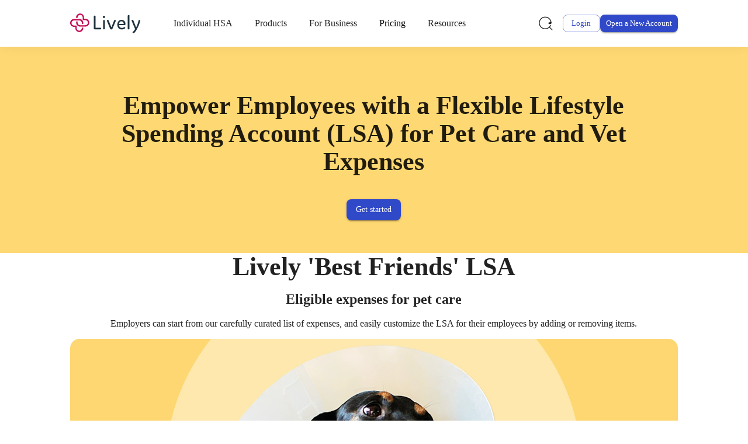

--- FILE ---
content_type: text/html; charset=UTF-8
request_url: https://livelyme.com/lsa/pet-care
body_size: 50614
content:
<!DOCTYPE html><html lang="en" class="__className_6f7b8a"><head><meta charSet="utf-8"/><link rel="canonical" href="https://livelyme.com/lsa/pet-care"/><meta name="title" content="Best LSA Pet Care Benefits Solution | Lively"/><meta name="description" content="LSAs allow more flexibility when it comes to your employee’s benefits. Discover how pet care coverage works with a lifestyle spending account."/><meta name="canonical" content="https://livelyme.com/lsa/pet-care"/><meta property="og:title" content="Best LSA Pet Care Benefits Solution | Lively"/><meta property="og:description" content="LSAs allow more flexibility when it comes to your employee’s benefits. Discover how pet care coverage works with a lifestyle spending account."/><meta name="twitter:title" content="Best LSA Pet Care Benefits Solution | Lively"/><meta name="twitter:description" content="LSAs allow more flexibility when it comes to your employee’s benefits. Discover how pet care coverage works with a lifestyle spending account."/><title>Best LSA Pet Care Benefits Solution | Lively</title><meta name="viewport" content="width=device-width, initial-scale=1"/><meta name="contentful_space" content="4vd63898uzk5"/><meta name="contentful_environment" content="master"/><link rel="preload" href="https://images.ctfassets.net/4vd63898uzk5/5ARh9etD7LO4A1q2S8voGn/6c85b73963680fa83ce37825fa0b8a04/logo-lively.svg" as="image" fetchpriority="high"/><meta name="next-head-count" content="14"/><link rel="shortcut icon" href="/favicon.ico"/><meta name="emotion-insertion-point" content=""/><meta name="google-site-verification" content="wir27wOZk7lnuN1ebP0VWYMp0S9epxAQK-TFkvYIQBM"/><meta name="facebook-domain-verification" content="m1t2zqflhq4x9omikdgzfefk9jbttg"/><style data-emotion="mui-style-global 10x4uig">:root{--mui-shape-borderRadius:8px;--mui-values-xs:0px;--mui-values-sm:600px;--mui-values-md:900px;--mui-values-lg:1200px;--mui-values-xl:1536px;--mui-values-xxl:3840px;--mui-containerBreakpoints-keys-0:xs;--mui-containerBreakpoints-keys-1:sm;--mui-containerBreakpoints-keys-2:md;--mui-containerBreakpoints-keys-3:lg;--mui-containerBreakpoints-keys-4:xl;--mui-containerBreakpoints-values-xs:0px;--mui-containerBreakpoints-values-sm:600px;--mui-containerBreakpoints-values-md:900px;--mui-containerBreakpoints-values-lg:1200px;--mui-containerBreakpoints-values-xl:1536px;--mui-containerBreakpoints-unit:px;--mui-shadows-0:none;--mui-shadows-1:0px 2px 1px -1px rgba(0,0,0,0.2),0px 1px 1px 0px rgba(0,0,0,0.14),0px 1px 3px 0px rgba(0,0,0,0.12);--mui-shadows-2:0px 3px 1px -2px rgba(0,0,0,0.2),0px 2px 2px 0px rgba(0,0,0,0.14),0px 1px 5px 0px rgba(0,0,0,0.12);--mui-shadows-3:0px 3px 3px -2px rgba(0,0,0,0.2),0px 3px 4px 0px rgba(0,0,0,0.14),0px 1px 8px 0px rgba(0,0,0,0.12);--mui-shadows-4:0px 2px 4px -1px rgba(0,0,0,0.2),0px 4px 5px 0px rgba(0,0,0,0.14),0px 1px 10px 0px rgba(0,0,0,0.12);--mui-shadows-5:0px 3px 5px -1px rgba(0,0,0,0.2),0px 5px 8px 0px rgba(0,0,0,0.14),0px 1px 14px 0px rgba(0,0,0,0.12);--mui-shadows-6:0px 3px 5px -1px rgba(0,0,0,0.2),0px 6px 10px 0px rgba(0,0,0,0.14),0px 1px 18px 0px rgba(0,0,0,0.12);--mui-shadows-7:0px 4px 5px -2px rgba(0,0,0,0.2),0px 7px 10px 1px rgba(0,0,0,0.14),0px 2px 16px 1px rgba(0,0,0,0.12);--mui-shadows-8:0px 5px 5px -3px rgba(0,0,0,0.2),0px 8px 10px 1px rgba(0,0,0,0.14),0px 3px 14px 2px rgba(0,0,0,0.12);--mui-shadows-9:0px 5px 6px -3px rgba(0,0,0,0.2),0px 9px 12px 1px rgba(0,0,0,0.14),0px 3px 16px 2px rgba(0,0,0,0.12);--mui-shadows-10:0px 6px 6px -3px rgba(0,0,0,0.2),0px 10px 14px 1px rgba(0,0,0,0.14),0px 4px 18px 3px rgba(0,0,0,0.12);--mui-shadows-11:0px 6px 7px -4px rgba(0,0,0,0.2),0px 11px 15px 1px rgba(0,0,0,0.14),0px 4px 20px 3px rgba(0,0,0,0.12);--mui-shadows-12:0px 7px 8px -4px rgba(0,0,0,0.2),0px 12px 17px 2px rgba(0,0,0,0.14),0px 5px 22px 4px rgba(0,0,0,0.12);--mui-shadows-13:0px 7px 8px -4px rgba(0,0,0,0.2),0px 13px 19px 2px rgba(0,0,0,0.14),0px 5px 24px 4px rgba(0,0,0,0.12);--mui-shadows-14:0px 7px 9px -4px rgba(0,0,0,0.2),0px 14px 21px 2px rgba(0,0,0,0.14),0px 5px 26px 4px rgba(0,0,0,0.12);--mui-shadows-15:0px 8px 9px -5px rgba(0,0,0,0.2),0px 15px 22px 2px rgba(0,0,0,0.14),0px 6px 28px 5px rgba(0,0,0,0.12);--mui-shadows-16:0px 8px 10px -5px rgba(0,0,0,0.2),0px 16px 24px 2px rgba(0,0,0,0.14),0px 6px 30px 5px rgba(0,0,0,0.12);--mui-shadows-17:0px 8px 11px -5px rgba(0,0,0,0.2),0px 17px 26px 2px rgba(0,0,0,0.14),0px 6px 32px 5px rgba(0,0,0,0.12);--mui-shadows-18:0px 9px 11px -5px rgba(0,0,0,0.2),0px 18px 28px 2px rgba(0,0,0,0.14),0px 7px 34px 6px rgba(0,0,0,0.12);--mui-shadows-19:0px 9px 12px -6px rgba(0,0,0,0.2),0px 19px 29px 2px rgba(0,0,0,0.14),0px 7px 36px 6px rgba(0,0,0,0.12);--mui-shadows-20:0px 10px 13px -6px rgba(0,0,0,0.2),0px 20px 31px 3px rgba(0,0,0,0.14),0px 8px 38px 7px rgba(0,0,0,0.12);--mui-shadows-21:0px 10px 13px -6px rgba(0,0,0,0.2),0px 21px 33px 3px rgba(0,0,0,0.14),0px 8px 40px 7px rgba(0,0,0,0.12);--mui-shadows-22:0px 10px 14px -6px rgba(0,0,0,0.2),0px 22px 35px 3px rgba(0,0,0,0.14),0px 8px 42px 7px rgba(0,0,0,0.12);--mui-shadows-23:0px 11px 14px -7px rgba(0,0,0,0.2),0px 23px 36px 3px rgba(0,0,0,0.14),0px 9px 44px 8px rgba(0,0,0,0.12);--mui-shadows-24:0px 11px 15px -7px rgba(0,0,0,0.2),0px 24px 38px 3px rgba(0,0,0,0.14),0px 9px 46px 8px rgba(0,0,0,0.12);--mui-zIndex-mobileStepper:1000;--mui-zIndex-fab:1050;--mui-zIndex-speedDial:1050;--mui-zIndex-appBar:1100;--mui-zIndex-drawer:1200;--mui-zIndex-modal:1300;--mui-zIndex-snackbar:1400;--mui-zIndex-tooltip:1500;}</style><style data-emotion="mui-style-global 7enu0p">:root,[data-mui-color-scheme="light"]{--mui-palette-schemes-pink-primary-light:#E82163;--mui-palette-schemes-pink-primary-main:#E82163;--mui-palette-schemes-pink-primary-dark:#E82163;--mui-palette-schemes-pink-primary-contrastText:#FFF;--mui-palette-schemes-pink-secondary-lighter:#FFF;--mui-palette-schemes-pink-secondary-light:#FFF;--mui-palette-schemes-pink-secondary-main:#FFF;--mui-palette-schemes-pink-secondary-dark:#FFF;--mui-palette-schemes-pink-secondary-contrastText:#1F1F1F;--mui-palette-schemes-pink-highlightColor:#FFF;--mui-palette-schemes-pink-overline:#FFF;--mui-palette-schemes-pink-accordionSummary:#FFF;--mui-palette-schemes-pink-cardBackground:#FFF;--mui-palette-schemes-pink-cardBackgroundContrastText:#1F1F1F;--mui-palette-schemes-sapphire-primary-light:#5368D2;--mui-palette-schemes-sapphire-primary-main:#3049C9;--mui-palette-schemes-sapphire-primary-dark:#22338D;--mui-palette-schemes-sapphire-primary-contrastText:#FFF;--mui-palette-schemes-sapphire-secondary-light:#FEE8AD;--mui-palette-schemes-sapphire-secondary-main:#FED872;--mui-palette-schemes-sapphire-secondary-dark:#9B8446;--mui-palette-schemes-sapphire-secondary-contrastText:#1F1F1F;--mui-palette-schemes-sapphire-highlightColor:#FED872;--mui-palette-schemes-sapphire-overline:#FED872;--mui-palette-schemes-sapphire-accordionSummary:#FFF;--mui-palette-schemes-sapphire-cardBackground:#FFF;--mui-palette-schemes-sapphire-cardBackgroundContrastText:#1F1F1F;--mui-palette-schemes-sapphireLight-primary-light:#EAEDFA;--mui-palette-schemes-sapphireLight-primary-main:#EAEDFA;--mui-palette-schemes-sapphireLight-primary-dark:#5368D2;--mui-palette-schemes-sapphireLight-primary-contrastText:#1F1F1F;--mui-palette-schemes-sapphireLight-secondary-lighter:#ECF2FE;--mui-palette-schemes-sapphireLight-secondary-light:#C4D6FB;--mui-palette-schemes-sapphireLight-secondary-main:#407BF2;--mui-palette-schemes-sapphireLight-secondary-dark:#264A91;--mui-palette-schemes-sapphireLight-secondary-contrastText:#FFF;--mui-palette-schemes-sapphireLight-highlightColor:#407BF2;--mui-palette-schemes-sapphireLight-overline:#407BF2;--mui-palette-schemes-sapphireLight-cardBackground:#FFF;--mui-palette-schemes-sapphireLight-cardBackgroundContrastText:#1F1F1F;--mui-palette-schemes-sapphireAccent-primary-lighter:#FFF;--mui-palette-schemes-sapphireAccent-primary-light:#FFF;--mui-palette-schemes-sapphireAccent-primary-main:#FFF;--mui-palette-schemes-sapphireAccent-primary-dark:#FFF;--mui-palette-schemes-sapphireAccent-primary-contrastText:#1F1F1F;--mui-palette-schemes-sapphireAccent-secondary-light:#5368D2;--mui-palette-schemes-sapphireAccent-secondary-main:#22338D;--mui-palette-schemes-sapphireAccent-secondary-dark:#22338D;--mui-palette-schemes-sapphireAccent-secondary-contrastText:#FFF;--mui-palette-schemes-sapphireAccent-highlightColor:#3049C9;--mui-palette-schemes-sapphireAccent-overline:#3049C9;--mui-palette-schemes-sapphireAccent-cardBackground:#EAEDFA;--mui-palette-schemes-sapphireAccent-cardBackgroundContrastText:#1F1F1F;--mui-palette-schemes-blueAccent-primary-lighter:#FFF;--mui-palette-schemes-blueAccent-primary-light:#FFF;--mui-palette-schemes-blueAccent-primary-main:#FFF;--mui-palette-schemes-blueAccent-primary-dark:#FFF;--mui-palette-schemes-blueAccent-primary-contrastText:#1F1F1F;--mui-palette-schemes-blueAccent-secondary-lighter:#ECF2FE;--mui-palette-schemes-blueAccent-secondary-light:#C4D6FB;--mui-palette-schemes-blueAccent-secondary-main:#407BF2;--mui-palette-schemes-blueAccent-secondary-dark:#264A91;--mui-palette-schemes-blueAccent-secondary-contrastText:#FFF;--mui-palette-schemes-blueAccent-highlightColor:#264A91;--mui-palette-schemes-blueAccent-overline:#407BF2;--mui-palette-schemes-blueAccent-cardBackground:#ECF2FE;--mui-palette-schemes-blueAccent-cardBackgroundContrastText:#1F1F1F;--mui-palette-schemes-greenAccent-primary-lighter:#FFF;--mui-palette-schemes-greenAccent-primary-light:#FFF;--mui-palette-schemes-greenAccent-primary-main:#FFF;--mui-palette-schemes-greenAccent-primary-dark:#FFF;--mui-palette-schemes-greenAccent-primary-contrastText:#1F1F1F;--mui-palette-schemes-greenAccent-secondary-lighter:#EAF2EE;--mui-palette-schemes-greenAccent-secondary-light:#88B19C;--mui-palette-schemes-greenAccent-secondary-main:#317955;--mui-palette-schemes-greenAccent-secondary-dark:#1E4A34;--mui-palette-schemes-greenAccent-secondary-contrastText:#FFF;--mui-palette-schemes-greenAccent-highlightColor:#317955;--mui-palette-schemes-greenAccent-overline:#317955;--mui-palette-schemes-greenAccent-cardBackground:#EAF2EE;--mui-palette-schemes-greenAccent-cardBackgroundContrastText:#1F1F1F;--mui-palette-schemes-sunflowerAccent-primary-lighter:#FFF;--mui-palette-schemes-sunflowerAccent-primary-light:#FFF;--mui-palette-schemes-sunflowerAccent-primary-main:#FFF;--mui-palette-schemes-sunflowerAccent-primary-dark:#FFF;--mui-palette-schemes-sunflowerAccent-primary-contrastText:#1F1F1F;--mui-palette-schemes-sunflowerAccent-secondary-light:#5368D2;--mui-palette-schemes-sunflowerAccent-secondary-main:#22338D;--mui-palette-schemes-sunflowerAccent-secondary-dark:#22338D;--mui-palette-schemes-sunflowerAccent-secondary-contrastText:#FFF;--mui-palette-schemes-sunflowerAccent-highlightColor:#9B8446;--mui-palette-schemes-sunflowerAccent-overline:#9B8446;--mui-palette-schemes-sunflowerAccent-cardBackground:#FFFBF1;--mui-palette-schemes-sunflowerAccent-cardBackgroundContrastText:#1F1F1F;--mui-palette-schemes-orangeAccent-primary-lighter:#FFF;--mui-palette-schemes-orangeAccent-primary-light:#FFF;--mui-palette-schemes-orangeAccent-primary-main:#FFF;--mui-palette-schemes-orangeAccent-primary-dark:#FFF;--mui-palette-schemes-orangeAccent-primary-contrastText:#1F1F1F;--mui-palette-schemes-orangeAccent-secondary-lighter:#FFF5E9;--mui-palette-schemes-orangeAccent-secondary-light:#FFC37F;--mui-palette-schemes-orangeAccent-secondary-main:#FF9823;--mui-palette-schemes-orangeAccent-secondary-dark:#B36A19;--mui-palette-schemes-orangeAccent-secondary-contrastText:#1F1F1F;--mui-palette-schemes-orangeAccent-highlightColor:#FF9823;--mui-palette-schemes-orangeAccent-overline:#FF9823;--mui-palette-schemes-orangeAccent-cardBackground:#FFF5E9;--mui-palette-schemes-orangeAccent-cardBackgroundContrastText:#1F1F1F;--mui-palette-schemes-mintAccent-primary-lighter:#FFF;--mui-palette-schemes-mintAccent-primary-light:#FFF;--mui-palette-schemes-mintAccent-primary-main:#FFF;--mui-palette-schemes-mintAccent-primary-dark:#FFF;--mui-palette-schemes-mintAccent-primary-contrastText:#1F1F1F;--mui-palette-schemes-mintAccent-secondary-lighter:#F9FDFC;--mui-palette-schemes-mintAccent-secondary-light:#DDF2EB;--mui-palette-schemes-mintAccent-secondary-main:#C4E9DD;--mui-palette-schemes-mintAccent-secondary-dark:#788E87;--mui-palette-schemes-mintAccent-secondary-contrastText:#1F1F1F;--mui-palette-schemes-mintAccent-overline:#C4E9DD;--mui-palette-schemes-mintAccent-cardBackground:#F9FDFC;--mui-palette-schemes-mintAccent-highlightColor:#C4E9DD;--mui-palette-schemes-mintAccent-cardBackgroundContrastText:#1F1F1F;--mui-palette-schemes-fuchsiaAccent-primary-lighter:#FFF;--mui-palette-schemes-fuchsiaAccent-primary-light:#FFF;--mui-palette-schemes-fuchsiaAccent-primary-main:#FFF;--mui-palette-schemes-fuchsiaAccent-primary-dark:#FFF;--mui-palette-schemes-fuchsiaAccent-primary-contrastText:#1F1F1F;--mui-palette-schemes-fuchsiaAccent-secondary-lighter:#F6ECFF;--mui-palette-schemes-fuchsiaAccent-secondary-light:#C890FF;--mui-palette-schemes-fuchsiaAccent-secondary-main:#A040FF;--mui-palette-schemes-fuchsiaAccent-secondary-dark:#702DB3;--mui-palette-schemes-fuchsiaAccent-secondary-contrastText:#FFF;--mui-palette-schemes-fuchsiaAccent-highlightColor:#A040FF;--mui-palette-schemes-fuchsiaAccent-overline:#A040FF;--mui-palette-schemes-fuchsiaAccent-cardBackground:#F6ECFF;--mui-palette-schemes-fuchsiaAccent-cardBackgroundContrastText:#1F1F1F;--mui-palette-schemes-sapphirePinkGradient-primary-main:linear-gradient(281deg, #E82163 0%, #3049C9 100%);--mui-palette-schemes-sapphirePinkGradient-primary-dark:linear-gradient(281deg, #E82163 0%, #3049C9 100%);--mui-palette-schemes-sapphirePinkGradient-primary-light:linear-gradient(281deg, #E82163 0%, #3049C9 100%);--mui-palette-schemes-sapphirePinkGradient-primary-contrastText:#FFF;--mui-palette-schemes-sapphirePinkGradient-secondary-lighter:#FFF;--mui-palette-schemes-sapphirePinkGradient-secondary-light:#FFF;--mui-palette-schemes-sapphirePinkGradient-secondary-main:#FFF;--mui-palette-schemes-sapphirePinkGradient-secondary-dark:#FFF;--mui-palette-schemes-sapphirePinkGradient-secondary-contrastText:#1F1F1F;--mui-palette-schemes-sapphirePinkGradient-highlightColor:#407BF2;--mui-palette-schemes-sapphirePinkGradient-overline:#407BF2;--mui-palette-schemes-sapphirePinkGradient-cardBackground:#FFF;--mui-palette-schemes-sapphirePinkGradient-cardBackgroundContrastText:#1F1F1F;--mui-palette-schemes-blue-primary-lighter:#ECF2FE;--mui-palette-schemes-blue-primary-light:#C4D6FB;--mui-palette-schemes-blue-primary-main:#407BF2;--mui-palette-schemes-blue-primary-dark:#264A91;--mui-palette-schemes-blue-primary-contrastText:#FFF;--mui-palette-schemes-blue-secondary-light:#FEE8AD;--mui-palette-schemes-blue-secondary-main:#FED872;--mui-palette-schemes-blue-secondary-dark:#9B8446;--mui-palette-schemes-blue-secondary-contrastText:#1F1F1F;--mui-palette-schemes-blue-highlightColor:#FED872;--mui-palette-schemes-blue-overline:#FED872;--mui-palette-schemes-blue-cardBackground:#FFF;--mui-palette-schemes-blue-cardBackgroundContrastText:#1F1F1F;--mui-palette-schemes-blueDark-primary-lighter:#ECF2FE;--mui-palette-schemes-blueDark-primary-light:#C4D6FB;--mui-palette-schemes-blueDark-primary-main:#264A91;--mui-palette-schemes-blueDark-primary-dark:#264A91;--mui-palette-schemes-blueDark-primary-contrastText:#FFF;--mui-palette-schemes-blueDark-secondary-lighter:#FFF;--mui-palette-schemes-blueDark-secondary-light:#FFF;--mui-palette-schemes-blueDark-secondary-main:#FFF;--mui-palette-schemes-blueDark-secondary-dark:#FFF;--mui-palette-schemes-blueDark-secondary-contrastText:#1F1F1F;--mui-palette-schemes-blueDark-highlightColor:#FFF;--mui-palette-schemes-blueDark-overline:#FFF;--mui-palette-schemes-blueDark-cardBackground:#FFF;--mui-palette-schemes-blueDark-cardBackgroundContrastText:#1F1F1F;--mui-palette-schemes-blueLight-primary-light:#ECF2FE;--mui-palette-schemes-blueLight-primary-main:#ECF2FE;--mui-palette-schemes-blueLight-primary-dark:#407BF2;--mui-palette-schemes-blueLight-primary-contrastText:#00000DE;--mui-palette-schemes-blueLight-secondary-light:#ECF2FE;--mui-palette-schemes-blueLight-secondary-main:#407BF2;--mui-palette-schemes-blueLight-secondary-dark:#264A91;--mui-palette-schemes-blueLight-secondary-contrastText:#FFF;--mui-palette-schemes-blueLight-highlightColor:#407BF2;--mui-palette-schemes-blueLight-overline:#407BF2;--mui-palette-schemes-blueLight-cardBackground:#FFF;--mui-palette-schemes-blueLight-cardBackgroundContrastText:#1F1F1F;--mui-palette-schemes-green-primary-lighter:#EAF2EE;--mui-palette-schemes-green-primary-light:#88B19C;--mui-palette-schemes-green-primary-main:#317955;--mui-palette-schemes-green-primary-dark:#1E4A34;--mui-palette-schemes-green-primary-contrastText:#FFF;--mui-palette-schemes-green-secondary-light:#FEE8AD;--mui-palette-schemes-green-secondary-main:#FED872;--mui-palette-schemes-green-secondary-dark:#9B8446;--mui-palette-schemes-green-secondary-contrastText:#1F1F1F;--mui-palette-schemes-green-highlightColor:#FED872;--mui-palette-schemes-green-overline:#FEE8AD;--mui-palette-schemes-green-cardBackgroundContrastText:#FFF;--mui-palette-schemes-greenLight-primary-light:#EAF2EE;--mui-palette-schemes-greenLight-primary-main:#88B19C;--mui-palette-schemes-greenLight-primary-dark:#317955;--mui-palette-schemes-greenLight-primary-contrastText:var(--mui-palette-common-black);--mui-palette-schemes-greenLight-secondary-light:#FEE8AD;--mui-palette-schemes-greenLight-secondary-main:#FED872;--mui-palette-schemes-greenLight-secondary-dark:#9B8446;--mui-palette-schemes-greenLight-secondary-contrastText:#1F1F1F;--mui-palette-schemes-greenLight-highlightColor:#1F1F1F;--mui-palette-schemes-greenLight-overline:#1F1F1F;--mui-palette-schemes-greenLight-cardBackground:#FFF;--mui-palette-schemes-greenLight-cardBackgroundContrastText:#1F1F1F;--mui-palette-schemes-sunflower-primary-light:#FEE8AD;--mui-palette-schemes-sunflower-primary-main:#FED872;--mui-palette-schemes-sunflower-primary-dark:#9B8446;--mui-palette-schemes-sunflower-primary-contrastText:#1F1F1F;--mui-palette-schemes-sunflower-secondary-lighter:#EAF2EE;--mui-palette-schemes-sunflower-secondary-light:#88B19C;--mui-palette-schemes-sunflower-secondary-main:#317955;--mui-palette-schemes-sunflower-secondary-dark:#1E4A34;--mui-palette-schemes-sunflower-secondary-contrastText:#FFF;--mui-palette-schemes-sunflower-highlightColor:#317955;--mui-palette-schemes-sunflower-overline:#317955;--mui-palette-schemes-sunflower-cardBackground:#FFF;--mui-palette-schemes-sunflower-cardBackgroundContrastText:#1F1F1F;--mui-palette-schemes-sunflowerLight-primary-light:#FFFBF1;--mui-palette-schemes-sunflowerLight-primary-main:#FEE8AD;--mui-palette-schemes-sunflowerLight-primary-dark:#FED872;--mui-palette-schemes-sunflowerLight-primary-contrastText:#1F1F1F;--mui-palette-schemes-sunflowerLight-secondary-light:#FEE8AD;--mui-palette-schemes-sunflowerLight-secondary-main:#FED872;--mui-palette-schemes-sunflowerLight-secondary-dark:#9B8446;--mui-palette-schemes-sunflowerLight-secondary-contrastText:#1F1F1F;--mui-palette-schemes-sunflowerLight-highlightColor:#317955;--mui-palette-schemes-sunflowerLight-overline:#317955;--mui-palette-schemes-sunflowerLight-text-primary:#1F1F1F;--mui-palette-schemes-sunflowerLight-text-secondary:#1F1F1F;--mui-palette-schemes-sunflowerLight-cardBackground:#FFF;--mui-palette-schemes-sunflowerLight-cardBackgroundContrastText:#1F1F1F;--mui-palette-schemes-orange-primary-lighter:#FFF5E9;--mui-palette-schemes-orange-primary-light:#FFC37F;--mui-palette-schemes-orange-primary-main:#FF9823;--mui-palette-schemes-orange-primary-dark:#B36A19;--mui-palette-schemes-orange-primary-contrastText:#1F1F1F;--mui-palette-schemes-orange-secondary-light:#FEE8AD;--mui-palette-schemes-orange-secondary-main:#FED872;--mui-palette-schemes-orange-secondary-dark:#9B8446;--mui-palette-schemes-orange-secondary-contrastText:#1F1F1F;--mui-palette-schemes-orange-highlightColor:#1E4A34;--mui-palette-schemes-orange-overline:#1E4A34;--mui-palette-schemes-orange-cardBackground:#FFF;--mui-palette-schemes-orange-cardBackgroundContrastText:#1F1F1F;--mui-palette-schemes-orangeLight-primary-main:#FFC37F;--mui-palette-schemes-orangeLight-secondary-lighter:#FFF5E9;--mui-palette-schemes-orangeLight-secondary-light:#FFC37F;--mui-palette-schemes-orangeLight-secondary-main:#FF9823;--mui-palette-schemes-orangeLight-secondary-dark:#B36A19;--mui-palette-schemes-orangeLight-secondary-contrastText:#1F1F1F;--mui-palette-schemes-orangeLight-highlightColor:#FF9823;--mui-palette-schemes-orangeLight-overline:#FF9823;--mui-palette-schemes-orangeLight-cardBackground:#FFF;--mui-palette-schemes-orangeLight-cardBackgroundContrastText:#1F1F1F;--mui-palette-schemes-fuchsia-primary-lighter:#F6ECFF;--mui-palette-schemes-fuchsia-primary-light:#C890FF;--mui-palette-schemes-fuchsia-primary-main:#A040FF;--mui-palette-schemes-fuchsia-primary-dark:#702DB3;--mui-palette-schemes-fuchsia-primary-contrastText:#FFF;--mui-palette-schemes-fuchsia-secondary-light:#FEE8AD;--mui-palette-schemes-fuchsia-secondary-main:#FED872;--mui-palette-schemes-fuchsia-secondary-dark:#9B8446;--mui-palette-schemes-fuchsia-secondary-contrastText:#1F1F1F;--mui-palette-schemes-fuchsia-highlightColor:#FED872;--mui-palette-schemes-fuchsia-overline:#FED872;--mui-palette-schemes-fuchsia-cardBackground:#FFF;--mui-palette-schemes-fuchsia-cardBackgroundContrastText:#1F1F1F;--mui-palette-schemes-fuchsiaLight-primary-main:#C890FF;--mui-palette-schemes-fuchsiaLight-secondary-lighter:#F6ECFF;--mui-palette-schemes-fuchsiaLight-secondary-light:#C890FF;--mui-palette-schemes-fuchsiaLight-secondary-main:#A040FF;--mui-palette-schemes-fuchsiaLight-secondary-dark:#702DB3;--mui-palette-schemes-fuchsiaLight-secondary-contrastText:#FFF;--mui-palette-schemes-fuchsiaLight-highlightColor:#1F1F1F;--mui-palette-schemes-fuchsiaLight-overline:#1F1F1F;--mui-palette-schemes-fuchsiaLight-cardBackground:#FFF;--mui-palette-schemes-fuchsiaLight-cardBackgroundContrastText:#1F1F1F;--mui-palette-schemes-mint-primary-lighter:#F9FDFC;--mui-palette-schemes-mint-primary-light:#DDF2EB;--mui-palette-schemes-mint-primary-main:#C4E9DD;--mui-palette-schemes-mint-primary-dark:#788E87;--mui-palette-schemes-mint-primary-contrastText:#1F1F1F;--mui-palette-schemes-mint-secondary-light:#5368D2;--mui-palette-schemes-mint-secondary-main:#3049C9;--mui-palette-schemes-mint-secondary-dark:#22338D;--mui-palette-schemes-mint-secondary-contrastText:#FFF;--mui-palette-schemes-mint-highlightColor:#3049C9;--mui-palette-schemes-mint-overline:#3049C9;--mui-palette-schemes-mint-cardBackground:#FFF;--mui-palette-schemes-mint-cardBackgroundContrastText:#1F1F1F;--mui-palette-schemes-mintLight-primary-main:#DDF2EB;--mui-palette-schemes-mintLight-secondary-lighter:#F9FDFC;--mui-palette-schemes-mintLight-secondary-light:#DDF2EB;--mui-palette-schemes-mintLight-secondary-main:#C4E9DD;--mui-palette-schemes-mintLight-secondary-dark:#788E87;--mui-palette-schemes-mintLight-secondary-contrastText:#1F1F1F;--mui-palette-schemes-mintLight-highlightColor:#C4E9DD;--mui-palette-schemes-mintLight-overline:#C4E9DD;--mui-palette-schemes-mintLight-cardBackground:#FFF;--mui-palette-schemes-mintLight-cardBackgroundContrastText:#1F1F1F;--mui-palette-schemes-black-primary-lighter:#1F1F1F;--mui-palette-schemes-black-primary-light:#1F1F1F;--mui-palette-schemes-black-primary-main:#1F1F1F;--mui-palette-schemes-black-primary-dark:#1F1F1F;--mui-palette-schemes-black-primary-contrastText:#FFF;--mui-palette-schemes-black-secondary-light:#5368D2;--mui-palette-schemes-black-secondary-main:#3049C9;--mui-palette-schemes-black-secondary-dark:#22338D;--mui-palette-schemes-black-secondary-contrastText:#FFF;--mui-palette-schemes-black-highlightColor:#3049C9;--mui-palette-schemes-black-overline:#3049C9;--mui-palette-schemes-black-cardBackground:#FFF;--mui-palette-schemes-black-cardBackgroundContrastText:#1F1F1F;--mui-palette-schemes-white-primary-lighter:#FFF;--mui-palette-schemes-white-primary-light:#FFF;--mui-palette-schemes-white-primary-main:#FFF;--mui-palette-schemes-white-primary-dark:#FFF;--mui-palette-schemes-white-primary-contrastText:#1F1F1F;--mui-palette-schemes-white-secondary-light:#5368D2;--mui-palette-schemes-white-secondary-main:#3049C9;--mui-palette-schemes-white-secondary-dark:#22338D;--mui-palette-schemes-white-secondary-contrastText:#FFF;--mui-palette-schemes-white-highlightColor:#1F1F1F;--mui-palette-schemes-white-overline:#1F1F1F;--mui-palette-schemes-white-accordionSummary:#1F1F1F;--mui-palette-schemes-white-cardBackground:#FFF;--mui-palette-schemes-white-cardBackgroundContrastText:#1F1F1F;--mui-palette-schemes-red-primary-lighter:#E82168;--mui-palette-schemes-red-primary-light:#E82168;--mui-palette-schemes-red-primary-main:#E82168;--mui-palette-schemes-red-primary-dark:#E82168;--mui-palette-schemes-red-primary-contrastText:#ffffff;--mui-palette-schemes-red-secondary-lighter:#E82168;--mui-palette-schemes-red-secondary-light:#E82168;--mui-palette-schemes-red-secondary-main:#E82168;--mui-palette-schemes-red-secondary-dark:#E82168;--mui-palette-schemes-red-secondary-contrastText:#ffffff;--mui-palette-schemes-red-highlightColor:#E82168;--mui-palette-schemes-red-overline:#E82168;--mui-palette-schemes-red-cardBackground:#E82168;--mui-palette-schemes-red-cardBackgroundContrastText:#E82168;--mui-palette-schemes-transparentDark-primary-main:transparent;--mui-palette-schemes-transparentDark-primary-dark:transparent;--mui-palette-schemes-transparentDark-primary-light:transparent;--mui-palette-schemes-transparentDark-primary-contrastText:white;--mui-palette-schemes-transparentDark-secondary-lighter:#FFF;--mui-palette-schemes-transparentDark-secondary-light:#FFF;--mui-palette-schemes-transparentDark-secondary-main:#FFF;--mui-palette-schemes-transparentDark-secondary-dark:#FFF;--mui-palette-schemes-transparentDark-secondary-contrastText:#1F1F1F;--mui-palette-schemes-transparentDark-highlightColor:#FFF;--mui-palette-schemes-transparentDark-overline:#FFF;--mui-palette-schemes-transparentLight-primary-main:transparent;--mui-palette-schemes-transparentLight-primary-dark:transparent;--mui-palette-schemes-transparentLight-primary-light:transparent;--mui-palette-schemes-transparentLight-primary-contrastText:black;--mui-palette-schemes-transparentLight-secondary-lighter:#1F1F1F;--mui-palette-schemes-transparentLight-secondary-light:#1F1F1F;--mui-palette-schemes-transparentLight-secondary-main:#1F1F1F;--mui-palette-schemes-transparentLight-secondary-dark:#1F1F1F;--mui-palette-schemes-transparentLight-secondary-contrastText:#FFF;--mui-palette-schemes-transparentLight-highlightColor:#1F1F1F;--mui-palette-schemes-transparentLight-overline:#1F1F1F;--mui-palette-primary-light:#5368D2;--mui-palette-primary-main:#3049C9;--mui-palette-primary-dark:#22338D;--mui-palette-primary-contrastText:#FFF;--mui-palette-primary-mainChannel:48 73 201;--mui-palette-primary-lightChannel:83 104 210;--mui-palette-primary-darkChannel:34 51 141;--mui-palette-primary-contrastTextChannel:255 255 255;--mui-palette-secondary-light:#FEE8AD;--mui-palette-secondary-main:#FED872;--mui-palette-secondary-dark:#9B8446;--mui-palette-secondary-contrastText:#1F1F1F;--mui-palette-secondary-mainChannel:254 216 114;--mui-palette-secondary-lightChannel:254 232 173;--mui-palette-secondary-darkChannel:155 132 70;--mui-palette-secondary-contrastTextChannel:31 31 31;--mui-palette-highlightColor:#FED872;--mui-palette-overline:#1F1F1F;--mui-palette-accordionSummary:#FFF;--mui-palette-cardBackground:#FFF;--mui-palette-cardBackgroundContrastText:#1F1F1F;--mui-palette-sapphire-light:#5368D2;--mui-palette-sapphire-main:#3049C9;--mui-palette-sapphire-dark:#22338D;--mui-palette-sapphire-contrastText:#FFF;--mui-palette-sapphire-mainChannel:48 73 201;--mui-palette-sapphire-lightChannel:83 104 210;--mui-palette-sapphire-darkChannel:34 51 141;--mui-palette-sapphire-contrastTextChannel:255 255 255;--mui-palette-white-lighter:#FFF;--mui-palette-white-light:#FFF;--mui-palette-white-main:#FFF;--mui-palette-white-dark:#FFF;--mui-palette-white-contrastText:#1F1F1F;--mui-palette-white-mainChannel:255 255 255;--mui-palette-white-lightChannel:255 255 255;--mui-palette-white-darkChannel:255 255 255;--mui-palette-white-contrastTextChannel:31 31 31;--mui-palette-black-lighter:#1F1F1F;--mui-palette-black-light:#1F1F1F;--mui-palette-black-main:#1F1F1F;--mui-palette-black-dark:#1F1F1F;--mui-palette-black-contrastText:#FFF;--mui-palette-black-mainChannel:31 31 31;--mui-palette-black-lightChannel:31 31 31;--mui-palette-black-darkChannel:31 31 31;--mui-palette-black-contrastTextChannel:255 255 255;--mui-palette-red-lighter:#E82168;--mui-palette-red-light:#E82168;--mui-palette-red-main:#E82168;--mui-palette-red-dark:#E82168;--mui-palette-red-contrastText:#ffffff;--mui-palette-red-mainChannel:232 33 104;--mui-palette-red-lightChannel:232 33 104;--mui-palette-red-darkChannel:232 33 104;--mui-palette-red-contrastTextChannel:255 255 255;--mui-palette-common-black:#1F1F1F;--mui-palette-common-white:#fff;--mui-palette-common-background:#fff;--mui-palette-common-onBackground:#000;--mui-palette-common-backgroundChannel:255 255 255;--mui-palette-common-onBackgroundChannel:0 0 0;--mui-palette-text-one:#1F1F1F;--mui-palette-text-two:#A3A3A3;--mui-palette-text-three:#C7C9D9;--mui-palette-text-primary:rgba(0, 0, 0, 0.87);--mui-palette-text-secondary:rgba(0, 0, 0, 0.6);--mui-palette-text-disabled:rgba(0, 0, 0, 0.38);--mui-palette-text-primaryChannel:0 0 0;--mui-palette-text-secondaryChannel:0 0 0;--mui-palette-background-tab:#E3E3E3;--mui-palette-background-lightOne:#E3E3E3;--mui-palette-background-lightTwo:#F2F2F2;--mui-palette-background-lightThree:#F9F8F8;--mui-palette-background-paper:#fff;--mui-palette-background-default:#fff;--mui-palette-background-defaultChannel:255 255 255;--mui-palette-productBlue-light:#E5E6F5;--mui-palette-productBlue-main:#25399C;--mui-palette-productBlue-dark:#25399C;--mui-palette-productBlue-contrastText:#FFFFFF;--mui-palette-productBlue-overline:#25399C;--mui-palette-productBlue-background:#F2F4F7;--mui-palette-productBlue-mainChannel:37 57 156;--mui-palette-productBlue-lightChannel:229 230 245;--mui-palette-productBlue-darkChannel:37 57 156;--mui-palette-productBlue-contrastTextChannel:255 255 255;--mui-palette-productGreen-light:#E4E9E6;--mui-palette-productGreen-main:#1F4D36;--mui-palette-productGreen-dark:#1F4D36;--mui-palette-productGreen-contrastText:#FFFFFF;--mui-palette-productGreen-overline:#1F4D36;--mui-palette-productGreen-background:#F1F3F1;--mui-palette-productGreen-mainChannel:31 77 54;--mui-palette-productGreen-lightChannel:228 233 230;--mui-palette-productGreen-darkChannel:31 77 54;--mui-palette-productGreen-contrastTextChannel:255 255 255;--mui-palette-productYellow-light:#FCEFCF;--mui-palette-productYellow-main:#F6D572;--mui-palette-productYellow-dark:#F6D572;--mui-palette-productYellow-contrastText:#1E1E1E;--mui-palette-productYellow-overline:#1E1E1E;--mui-palette-productYellow-background:#FFFBF5;--mui-palette-productYellow-mainChannel:246 213 114;--mui-palette-productYellow-lightChannel:252 239 207;--mui-palette-productYellow-darkChannel:246 213 114;--mui-palette-productYellow-contrastTextChannel:30 30 30;--mui-palette-productOrange-light:#FBECE2;--mui-palette-productOrange-main:#FF9823;--mui-palette-productOrange-dark:#FF9823;--mui-palette-productOrange-contrastText:#1E1E1E;--mui-palette-productOrange-overline:#724410;--mui-palette-productOrange-background:#FFF7F2;--mui-palette-productOrange-mainChannel:255 152 35;--mui-palette-productOrange-lightChannel:251 236 226;--mui-palette-productOrange-darkChannel:255 152 35;--mui-palette-productOrange-contrastTextChannel:30 30 30;--mui-palette-productPurple-light:#EBE3FD;--mui-palette-productPurple-main:#6528A1;--mui-palette-productPurple-dark:#6528A1;--mui-palette-productPurple-contrastText:#FFFFFF;--mui-palette-productPurple-overline:#481D72;--mui-palette-productPurple-background:#F7F3FF;--mui-palette-productPurple-mainChannel:101 40 161;--mui-palette-productPurple-lightChannel:235 227 253;--mui-palette-productPurple-darkChannel:101 40 161;--mui-palette-productPurple-contrastTextChannel:255 255 255;--mui-palette-productRed-light:#FFCDD4;--mui-palette-productRed-main:#C2051F;--mui-palette-productRed-dark:#C2051F;--mui-palette-productRed-contrastText:#FFFFFF;--mui-palette-productRed-overline:#1E1E1E;--mui-palette-productRed-background:#FFF5F7;--mui-palette-productRed-mainChannel:194 5 31;--mui-palette-productRed-lightChannel:255 205 212;--mui-palette-productRed-darkChannel:194 5 31;--mui-palette-productRed-contrastTextChannel:255 255 255;--mui-palette-productMint-light:#E9F4F0;--mui-palette-productMint-main:#C4E9DD;--mui-palette-productMint-dark:#C4E9DD;--mui-palette-productMint-contrastText:#1E1E1E;--mui-palette-productMint-overline:#000000;--mui-palette-productMint-background:#FAFDFC;--mui-palette-productMint-mainChannel:196 233 221;--mui-palette-productMint-lightChannel:233 244 240;--mui-palette-productMint-darkChannel:196 233 221;--mui-palette-productMint-contrastTextChannel:30 30 30;--mui-palette-error-main:#d32f2f;--mui-palette-error-light:#ef5350;--mui-palette-error-dark:#c62828;--mui-palette-error-contrastText:#fff;--mui-palette-error-mainChannel:211 47 47;--mui-palette-error-lightChannel:239 83 80;--mui-palette-error-darkChannel:198 40 40;--mui-palette-error-contrastTextChannel:255 255 255;--mui-palette-warning-main:#ed6c02;--mui-palette-warning-light:#ff9800;--mui-palette-warning-dark:#e65100;--mui-palette-warning-contrastText:#fff;--mui-palette-warning-mainChannel:237 108 2;--mui-palette-warning-lightChannel:255 152 0;--mui-palette-warning-darkChannel:230 81 0;--mui-palette-warning-contrastTextChannel:255 255 255;--mui-palette-info-main:#0288d1;--mui-palette-info-light:#03a9f4;--mui-palette-info-dark:#01579b;--mui-palette-info-contrastText:#fff;--mui-palette-info-mainChannel:2 136 209;--mui-palette-info-lightChannel:3 169 244;--mui-palette-info-darkChannel:1 87 155;--mui-palette-info-contrastTextChannel:255 255 255;--mui-palette-success-main:#2e7d32;--mui-palette-success-light:#4caf50;--mui-palette-success-dark:#1b5e20;--mui-palette-success-contrastText:#fff;--mui-palette-success-mainChannel:46 125 50;--mui-palette-success-lightChannel:76 175 80;--mui-palette-success-darkChannel:27 94 32;--mui-palette-success-contrastTextChannel:255 255 255;--mui-palette-grey-50:#fafafa;--mui-palette-grey-100:#f5f5f5;--mui-palette-grey-200:#eeeeee;--mui-palette-grey-300:#e0e0e0;--mui-palette-grey-400:#bdbdbd;--mui-palette-grey-500:#9e9e9e;--mui-palette-grey-600:#757575;--mui-palette-grey-700:#616161;--mui-palette-grey-800:#424242;--mui-palette-grey-900:#212121;--mui-palette-grey-A100:#f5f5f5;--mui-palette-grey-A200:#eeeeee;--mui-palette-grey-A400:#bdbdbd;--mui-palette-grey-A700:#616161;--mui-palette-divider:rgba(0, 0, 0, 0.12);--mui-palette-action-active:rgba(0, 0, 0, 0.54);--mui-palette-action-hover:rgba(0, 0, 0, 0.04);--mui-palette-action-hoverOpacity:0.04;--mui-palette-action-selected:rgba(0, 0, 0, 0.08);--mui-palette-action-selectedOpacity:0.08;--mui-palette-action-disabled:rgba(0, 0, 0, 0.26);--mui-palette-action-disabledBackground:rgba(0, 0, 0, 0.12);--mui-palette-action-disabledOpacity:0.38;--mui-palette-action-focus:rgba(0, 0, 0, 0.12);--mui-palette-action-focusOpacity:0.12;--mui-palette-action-activatedOpacity:0.12;--mui-palette-action-activeChannel:0 0 0;--mui-palette-action-selectedChannel:0 0 0;--mui-palette-Alert-errorColor:rgb(95, 33, 32);--mui-palette-Alert-infoColor:rgb(1, 67, 97);--mui-palette-Alert-successColor:rgb(30, 70, 32);--mui-palette-Alert-warningColor:rgb(102, 60, 0);--mui-palette-Alert-errorFilledBg:var(--mui-palette-error-main, #d32f2f);--mui-palette-Alert-infoFilledBg:var(--mui-palette-info-main, #0288d1);--mui-palette-Alert-successFilledBg:var(--mui-palette-success-main, #2e7d32);--mui-palette-Alert-warningFilledBg:var(--mui-palette-warning-main, #ed6c02);--mui-palette-Alert-errorFilledColor:#fff;--mui-palette-Alert-infoFilledColor:#fff;--mui-palette-Alert-successFilledColor:#fff;--mui-palette-Alert-warningFilledColor:#fff;--mui-palette-Alert-errorStandardBg:rgb(253, 237, 237);--mui-palette-Alert-infoStandardBg:rgb(229, 246, 253);--mui-palette-Alert-successStandardBg:rgb(237, 247, 237);--mui-palette-Alert-warningStandardBg:rgb(255, 244, 229);--mui-palette-Alert-errorIconColor:var(--mui-palette-error-main, #d32f2f);--mui-palette-Alert-infoIconColor:var(--mui-palette-info-main, #0288d1);--mui-palette-Alert-successIconColor:var(--mui-palette-success-main, #2e7d32);--mui-palette-Alert-warningIconColor:var(--mui-palette-warning-main, #ed6c02);--mui-palette-AppBar-defaultBg:var(--mui-palette-grey-100, #f5f5f5);--mui-palette-Avatar-defaultBg:var(--mui-palette-grey-400, #bdbdbd);--mui-palette-Button-inheritContainedBg:var(--mui-palette-grey-300, #e0e0e0);--mui-palette-Button-inheritContainedHoverBg:var(--mui-palette-grey-A100, #f5f5f5);--mui-palette-Chip-defaultBorder:var(--mui-palette-grey-400, #bdbdbd);--mui-palette-Chip-defaultAvatarColor:var(--mui-palette-grey-700, #616161);--mui-palette-Chip-defaultIconColor:var(--mui-palette-grey-700, #616161);--mui-palette-FilledInput-bg:rgba(0, 0, 0, 0.06);--mui-palette-FilledInput-hoverBg:rgba(0, 0, 0, 0.09);--mui-palette-FilledInput-disabledBg:rgba(0, 0, 0, 0.12);--mui-palette-LinearProgress-primaryBg:rgb(176, 185, 234);--mui-palette-LinearProgress-secondaryBg:rgb(254, 240, 201);--mui-palette-LinearProgress-errorBg:rgb(238, 175, 175);--mui-palette-LinearProgress-infoBg:rgb(158, 209, 237);--mui-palette-LinearProgress-successBg:rgb(175, 205, 177);--mui-palette-LinearProgress-warningBg:rgb(248, 199, 158);--mui-palette-Skeleton-bg:rgba(var(--mui-palette-text-primaryChannel, undefined) / 0.11);--mui-palette-Slider-primaryTrack:rgb(176, 185, 234);--mui-palette-Slider-secondaryTrack:rgb(254, 240, 201);--mui-palette-Slider-errorTrack:rgb(238, 175, 175);--mui-palette-Slider-infoTrack:rgb(158, 209, 237);--mui-palette-Slider-successTrack:rgb(175, 205, 177);--mui-palette-Slider-warningTrack:rgb(248, 199, 158);--mui-palette-SnackbarContent-bg:#fff;--mui-palette-SnackbarContent-color:rgba(0, 0, 0, 0.87);--mui-palette-SpeedDialAction-fabHoverBg:#fff;--mui-palette-StepConnector-border:var(--mui-palette-grey-400, #bdbdbd);--mui-palette-StepContent-border:var(--mui-palette-grey-400, #bdbdbd);--mui-palette-Switch-defaultColor:var(--mui-palette-common-white, #fff);--mui-palette-Switch-defaultDisabledColor:var(--mui-palette-grey-100, #f5f5f5);--mui-palette-Switch-primaryDisabledColor:rgb(176, 185, 234);--mui-palette-Switch-secondaryDisabledColor:rgb(254, 240, 201);--mui-palette-Switch-errorDisabledColor:rgb(238, 175, 175);--mui-palette-Switch-infoDisabledColor:rgb(158, 209, 237);--mui-palette-Switch-successDisabledColor:rgb(175, 205, 177);--mui-palette-Switch-warningDisabledColor:rgb(248, 199, 158);--mui-palette-TableCell-border:rgba(224, 224, 224, 1);--mui-palette-Tooltip-bg:rgba(97, 97, 97, 0.92);--mui-palette-dividerChannel:0 0 0;--mui-opacity-inputPlaceholder:0.42;--mui-opacity-inputUnderline:0.42;--mui-opacity-switchTrackDisabled:0.12;--mui-opacity-switchTrack:0.38;}</style><style data-emotion="mui-style-global 1gi60zy">[data-mui-color-scheme="dark"]{--mui-palette-schemes-pink-primary-light:#E82163;--mui-palette-schemes-pink-primary-main:#E82163;--mui-palette-schemes-pink-primary-dark:#E82163;--mui-palette-schemes-pink-primary-contrastText:#FFF;--mui-palette-schemes-pink-secondary-lighter:#FFF;--mui-palette-schemes-pink-secondary-light:#FFF;--mui-palette-schemes-pink-secondary-main:#FFF;--mui-palette-schemes-pink-secondary-dark:#FFF;--mui-palette-schemes-pink-secondary-contrastText:#1F1F1F;--mui-palette-schemes-pink-highlightColor:#FFF;--mui-palette-schemes-pink-overline:#FFF;--mui-palette-schemes-pink-accordionSummary:#FFF;--mui-palette-schemes-pink-cardBackground:#FFF;--mui-palette-schemes-pink-cardBackgroundContrastText:#1F1F1F;--mui-palette-schemes-sapphire-primary-light:#5368D2;--mui-palette-schemes-sapphire-primary-main:#3049C9;--mui-palette-schemes-sapphire-primary-dark:#22338D;--mui-palette-schemes-sapphire-primary-contrastText:#FFF;--mui-palette-schemes-sapphire-secondary-light:#FEE8AD;--mui-palette-schemes-sapphire-secondary-main:#FED872;--mui-palette-schemes-sapphire-secondary-dark:#9B8446;--mui-palette-schemes-sapphire-secondary-contrastText:#1F1F1F;--mui-palette-schemes-sapphire-highlightColor:#FED872;--mui-palette-schemes-sapphire-overline:#FED872;--mui-palette-schemes-sapphire-accordionSummary:#FFF;--mui-palette-schemes-sapphire-cardBackground:#FFF;--mui-palette-schemes-sapphire-cardBackgroundContrastText:#1F1F1F;--mui-palette-schemes-sapphireLight-primary-light:#EAEDFA;--mui-palette-schemes-sapphireLight-primary-main:#EAEDFA;--mui-palette-schemes-sapphireLight-primary-dark:#5368D2;--mui-palette-schemes-sapphireLight-primary-contrastText:#1F1F1F;--mui-palette-schemes-sapphireLight-secondary-lighter:#ECF2FE;--mui-palette-schemes-sapphireLight-secondary-light:#C4D6FB;--mui-palette-schemes-sapphireLight-secondary-main:#407BF2;--mui-palette-schemes-sapphireLight-secondary-dark:#264A91;--mui-palette-schemes-sapphireLight-secondary-contrastText:#FFF;--mui-palette-schemes-sapphireLight-highlightColor:#407BF2;--mui-palette-schemes-sapphireLight-overline:#407BF2;--mui-palette-schemes-sapphireLight-cardBackground:#FFF;--mui-palette-schemes-sapphireLight-cardBackgroundContrastText:#1F1F1F;--mui-palette-schemes-sapphireAccent-primary-lighter:#FFF;--mui-palette-schemes-sapphireAccent-primary-light:#FFF;--mui-palette-schemes-sapphireAccent-primary-main:#FFF;--mui-palette-schemes-sapphireAccent-primary-dark:#FFF;--mui-palette-schemes-sapphireAccent-primary-contrastText:#1F1F1F;--mui-palette-schemes-sapphireAccent-secondary-light:#5368D2;--mui-palette-schemes-sapphireAccent-secondary-main:#22338D;--mui-palette-schemes-sapphireAccent-secondary-dark:#22338D;--mui-palette-schemes-sapphireAccent-secondary-contrastText:#FFF;--mui-palette-schemes-sapphireAccent-highlightColor:#3049C9;--mui-palette-schemes-sapphireAccent-overline:#3049C9;--mui-palette-schemes-sapphireAccent-cardBackground:#EAEDFA;--mui-palette-schemes-sapphireAccent-cardBackgroundContrastText:#1F1F1F;--mui-palette-schemes-blueAccent-primary-lighter:#FFF;--mui-palette-schemes-blueAccent-primary-light:#FFF;--mui-palette-schemes-blueAccent-primary-main:#FFF;--mui-palette-schemes-blueAccent-primary-dark:#FFF;--mui-palette-schemes-blueAccent-primary-contrastText:#1F1F1F;--mui-palette-schemes-blueAccent-secondary-lighter:#ECF2FE;--mui-palette-schemes-blueAccent-secondary-light:#C4D6FB;--mui-palette-schemes-blueAccent-secondary-main:#407BF2;--mui-palette-schemes-blueAccent-secondary-dark:#264A91;--mui-palette-schemes-blueAccent-secondary-contrastText:#FFF;--mui-palette-schemes-blueAccent-highlightColor:#264A91;--mui-palette-schemes-blueAccent-overline:#407BF2;--mui-palette-schemes-blueAccent-cardBackground:#ECF2FE;--mui-palette-schemes-blueAccent-cardBackgroundContrastText:#1F1F1F;--mui-palette-schemes-greenAccent-primary-lighter:#FFF;--mui-palette-schemes-greenAccent-primary-light:#FFF;--mui-palette-schemes-greenAccent-primary-main:#FFF;--mui-palette-schemes-greenAccent-primary-dark:#FFF;--mui-palette-schemes-greenAccent-primary-contrastText:#1F1F1F;--mui-palette-schemes-greenAccent-secondary-lighter:#EAF2EE;--mui-palette-schemes-greenAccent-secondary-light:#88B19C;--mui-palette-schemes-greenAccent-secondary-main:#317955;--mui-palette-schemes-greenAccent-secondary-dark:#1E4A34;--mui-palette-schemes-greenAccent-secondary-contrastText:#FFF;--mui-palette-schemes-greenAccent-highlightColor:#317955;--mui-palette-schemes-greenAccent-overline:#317955;--mui-palette-schemes-greenAccent-cardBackground:#EAF2EE;--mui-palette-schemes-greenAccent-cardBackgroundContrastText:#1F1F1F;--mui-palette-schemes-sunflowerAccent-primary-lighter:#FFF;--mui-palette-schemes-sunflowerAccent-primary-light:#FFF;--mui-palette-schemes-sunflowerAccent-primary-main:#FFF;--mui-palette-schemes-sunflowerAccent-primary-dark:#FFF;--mui-palette-schemes-sunflowerAccent-primary-contrastText:#1F1F1F;--mui-palette-schemes-sunflowerAccent-secondary-light:#5368D2;--mui-palette-schemes-sunflowerAccent-secondary-main:#22338D;--mui-palette-schemes-sunflowerAccent-secondary-dark:#22338D;--mui-palette-schemes-sunflowerAccent-secondary-contrastText:#FFF;--mui-palette-schemes-sunflowerAccent-highlightColor:#9B8446;--mui-palette-schemes-sunflowerAccent-overline:#9B8446;--mui-palette-schemes-sunflowerAccent-cardBackground:#FFFBF1;--mui-palette-schemes-sunflowerAccent-cardBackgroundContrastText:#1F1F1F;--mui-palette-schemes-orangeAccent-primary-lighter:#FFF;--mui-palette-schemes-orangeAccent-primary-light:#FFF;--mui-palette-schemes-orangeAccent-primary-main:#FFF;--mui-palette-schemes-orangeAccent-primary-dark:#FFF;--mui-palette-schemes-orangeAccent-primary-contrastText:#1F1F1F;--mui-palette-schemes-orangeAccent-secondary-lighter:#FFF5E9;--mui-palette-schemes-orangeAccent-secondary-light:#FFC37F;--mui-palette-schemes-orangeAccent-secondary-main:#FF9823;--mui-palette-schemes-orangeAccent-secondary-dark:#B36A19;--mui-palette-schemes-orangeAccent-secondary-contrastText:#1F1F1F;--mui-palette-schemes-orangeAccent-highlightColor:#FF9823;--mui-palette-schemes-orangeAccent-overline:#FF9823;--mui-palette-schemes-orangeAccent-cardBackground:#FFF5E9;--mui-palette-schemes-orangeAccent-cardBackgroundContrastText:#1F1F1F;--mui-palette-schemes-mintAccent-primary-lighter:#FFF;--mui-palette-schemes-mintAccent-primary-light:#FFF;--mui-palette-schemes-mintAccent-primary-main:#FFF;--mui-palette-schemes-mintAccent-primary-dark:#FFF;--mui-palette-schemes-mintAccent-primary-contrastText:#1F1F1F;--mui-palette-schemes-mintAccent-secondary-lighter:#F9FDFC;--mui-palette-schemes-mintAccent-secondary-light:#DDF2EB;--mui-palette-schemes-mintAccent-secondary-main:#C4E9DD;--mui-palette-schemes-mintAccent-secondary-dark:#788E87;--mui-palette-schemes-mintAccent-secondary-contrastText:#1F1F1F;--mui-palette-schemes-mintAccent-overline:#C4E9DD;--mui-palette-schemes-mintAccent-cardBackground:#F9FDFC;--mui-palette-schemes-mintAccent-highlightColor:#C4E9DD;--mui-palette-schemes-mintAccent-cardBackgroundContrastText:#1F1F1F;--mui-palette-schemes-fuchsiaAccent-primary-lighter:#FFF;--mui-palette-schemes-fuchsiaAccent-primary-light:#FFF;--mui-palette-schemes-fuchsiaAccent-primary-main:#FFF;--mui-palette-schemes-fuchsiaAccent-primary-dark:#FFF;--mui-palette-schemes-fuchsiaAccent-primary-contrastText:#1F1F1F;--mui-palette-schemes-fuchsiaAccent-secondary-lighter:#F6ECFF;--mui-palette-schemes-fuchsiaAccent-secondary-light:#C890FF;--mui-palette-schemes-fuchsiaAccent-secondary-main:#A040FF;--mui-palette-schemes-fuchsiaAccent-secondary-dark:#702DB3;--mui-palette-schemes-fuchsiaAccent-secondary-contrastText:#FFF;--mui-palette-schemes-fuchsiaAccent-highlightColor:#A040FF;--mui-palette-schemes-fuchsiaAccent-overline:#A040FF;--mui-palette-schemes-fuchsiaAccent-cardBackground:#F6ECFF;--mui-palette-schemes-fuchsiaAccent-cardBackgroundContrastText:#1F1F1F;--mui-palette-schemes-sapphirePinkGradient-primary-main:linear-gradient(281deg, #E82163 0%, #3049C9 100%);--mui-palette-schemes-sapphirePinkGradient-primary-dark:linear-gradient(281deg, #E82163 0%, #3049C9 100%);--mui-palette-schemes-sapphirePinkGradient-primary-light:linear-gradient(281deg, #E82163 0%, #3049C9 100%);--mui-palette-schemes-sapphirePinkGradient-primary-contrastText:#FFF;--mui-palette-schemes-sapphirePinkGradient-secondary-lighter:#FFF;--mui-palette-schemes-sapphirePinkGradient-secondary-light:#FFF;--mui-palette-schemes-sapphirePinkGradient-secondary-main:#FFF;--mui-palette-schemes-sapphirePinkGradient-secondary-dark:#FFF;--mui-palette-schemes-sapphirePinkGradient-secondary-contrastText:#1F1F1F;--mui-palette-schemes-sapphirePinkGradient-highlightColor:#407BF2;--mui-palette-schemes-sapphirePinkGradient-overline:#407BF2;--mui-palette-schemes-sapphirePinkGradient-cardBackground:#FFF;--mui-palette-schemes-sapphirePinkGradient-cardBackgroundContrastText:#1F1F1F;--mui-palette-schemes-blue-primary-lighter:#ECF2FE;--mui-palette-schemes-blue-primary-light:#C4D6FB;--mui-palette-schemes-blue-primary-main:#407BF2;--mui-palette-schemes-blue-primary-dark:#264A91;--mui-palette-schemes-blue-primary-contrastText:#FFF;--mui-palette-schemes-blue-secondary-light:#FEE8AD;--mui-palette-schemes-blue-secondary-main:#FED872;--mui-palette-schemes-blue-secondary-dark:#9B8446;--mui-palette-schemes-blue-secondary-contrastText:#1F1F1F;--mui-palette-schemes-blue-highlightColor:#FED872;--mui-palette-schemes-blue-overline:#FED872;--mui-palette-schemes-blue-cardBackground:#FFF;--mui-palette-schemes-blue-cardBackgroundContrastText:#1F1F1F;--mui-palette-schemes-blueDark-primary-lighter:#ECF2FE;--mui-palette-schemes-blueDark-primary-light:#C4D6FB;--mui-palette-schemes-blueDark-primary-main:#264A91;--mui-palette-schemes-blueDark-primary-dark:#264A91;--mui-palette-schemes-blueDark-primary-contrastText:#FFF;--mui-palette-schemes-blueDark-secondary-lighter:#FFF;--mui-palette-schemes-blueDark-secondary-light:#FFF;--mui-palette-schemes-blueDark-secondary-main:#FFF;--mui-palette-schemes-blueDark-secondary-dark:#FFF;--mui-palette-schemes-blueDark-secondary-contrastText:#1F1F1F;--mui-palette-schemes-blueDark-highlightColor:#FFF;--mui-palette-schemes-blueDark-overline:#FFF;--mui-palette-schemes-blueDark-cardBackground:#FFF;--mui-palette-schemes-blueDark-cardBackgroundContrastText:#1F1F1F;--mui-palette-schemes-blueLight-primary-light:#ECF2FE;--mui-palette-schemes-blueLight-primary-main:#ECF2FE;--mui-palette-schemes-blueLight-primary-dark:#407BF2;--mui-palette-schemes-blueLight-primary-contrastText:#00000DE;--mui-palette-schemes-blueLight-secondary-light:#ECF2FE;--mui-palette-schemes-blueLight-secondary-main:#407BF2;--mui-palette-schemes-blueLight-secondary-dark:#264A91;--mui-palette-schemes-blueLight-secondary-contrastText:#FFF;--mui-palette-schemes-blueLight-highlightColor:#407BF2;--mui-palette-schemes-blueLight-overline:#407BF2;--mui-palette-schemes-blueLight-cardBackground:#FFF;--mui-palette-schemes-blueLight-cardBackgroundContrastText:#1F1F1F;--mui-palette-schemes-green-primary-lighter:#EAF2EE;--mui-palette-schemes-green-primary-light:#88B19C;--mui-palette-schemes-green-primary-main:#317955;--mui-palette-schemes-green-primary-dark:#1E4A34;--mui-palette-schemes-green-primary-contrastText:#FFF;--mui-palette-schemes-green-secondary-light:#FEE8AD;--mui-palette-schemes-green-secondary-main:#FED872;--mui-palette-schemes-green-secondary-dark:#9B8446;--mui-palette-schemes-green-secondary-contrastText:#1F1F1F;--mui-palette-schemes-green-highlightColor:#FED872;--mui-palette-schemes-green-overline:#FEE8AD;--mui-palette-schemes-green-cardBackgroundContrastText:#FFF;--mui-palette-schemes-greenLight-primary-light:#EAF2EE;--mui-palette-schemes-greenLight-primary-main:#88B19C;--mui-palette-schemes-greenLight-primary-dark:#317955;--mui-palette-schemes-greenLight-primary-contrastText:var(--mui-palette-common-black);--mui-palette-schemes-greenLight-secondary-light:#FEE8AD;--mui-palette-schemes-greenLight-secondary-main:#FED872;--mui-palette-schemes-greenLight-secondary-dark:#9B8446;--mui-palette-schemes-greenLight-secondary-contrastText:#1F1F1F;--mui-palette-schemes-greenLight-highlightColor:#1F1F1F;--mui-palette-schemes-greenLight-overline:#1F1F1F;--mui-palette-schemes-greenLight-cardBackground:#FFF;--mui-palette-schemes-greenLight-cardBackgroundContrastText:#1F1F1F;--mui-palette-schemes-sunflower-primary-light:#FEE8AD;--mui-palette-schemes-sunflower-primary-main:#FED872;--mui-palette-schemes-sunflower-primary-dark:#9B8446;--mui-palette-schemes-sunflower-primary-contrastText:#1F1F1F;--mui-palette-schemes-sunflower-secondary-lighter:#EAF2EE;--mui-palette-schemes-sunflower-secondary-light:#88B19C;--mui-palette-schemes-sunflower-secondary-main:#317955;--mui-palette-schemes-sunflower-secondary-dark:#1E4A34;--mui-palette-schemes-sunflower-secondary-contrastText:#FFF;--mui-palette-schemes-sunflower-highlightColor:#317955;--mui-palette-schemes-sunflower-overline:#317955;--mui-palette-schemes-sunflower-cardBackground:#FFF;--mui-palette-schemes-sunflower-cardBackgroundContrastText:#1F1F1F;--mui-palette-schemes-sunflowerLight-primary-light:#FFFBF1;--mui-palette-schemes-sunflowerLight-primary-main:#FEE8AD;--mui-palette-schemes-sunflowerLight-primary-dark:#FED872;--mui-palette-schemes-sunflowerLight-primary-contrastText:#1F1F1F;--mui-palette-schemes-sunflowerLight-secondary-light:#FEE8AD;--mui-palette-schemes-sunflowerLight-secondary-main:#FED872;--mui-palette-schemes-sunflowerLight-secondary-dark:#9B8446;--mui-palette-schemes-sunflowerLight-secondary-contrastText:#1F1F1F;--mui-palette-schemes-sunflowerLight-highlightColor:#317955;--mui-palette-schemes-sunflowerLight-overline:#317955;--mui-palette-schemes-sunflowerLight-text-primary:#1F1F1F;--mui-palette-schemes-sunflowerLight-text-secondary:#1F1F1F;--mui-palette-schemes-sunflowerLight-cardBackground:#FFF;--mui-palette-schemes-sunflowerLight-cardBackgroundContrastText:#1F1F1F;--mui-palette-schemes-orange-primary-lighter:#FFF5E9;--mui-palette-schemes-orange-primary-light:#FFC37F;--mui-palette-schemes-orange-primary-main:#FF9823;--mui-palette-schemes-orange-primary-dark:#B36A19;--mui-palette-schemes-orange-primary-contrastText:#1F1F1F;--mui-palette-schemes-orange-secondary-light:#FEE8AD;--mui-palette-schemes-orange-secondary-main:#FED872;--mui-palette-schemes-orange-secondary-dark:#9B8446;--mui-palette-schemes-orange-secondary-contrastText:#1F1F1F;--mui-palette-schemes-orange-highlightColor:#1E4A34;--mui-palette-schemes-orange-overline:#1E4A34;--mui-palette-schemes-orange-cardBackground:#FFF;--mui-palette-schemes-orange-cardBackgroundContrastText:#1F1F1F;--mui-palette-schemes-orangeLight-primary-main:#FFC37F;--mui-palette-schemes-orangeLight-secondary-lighter:#FFF5E9;--mui-palette-schemes-orangeLight-secondary-light:#FFC37F;--mui-palette-schemes-orangeLight-secondary-main:#FF9823;--mui-palette-schemes-orangeLight-secondary-dark:#B36A19;--mui-palette-schemes-orangeLight-secondary-contrastText:#1F1F1F;--mui-palette-schemes-orangeLight-highlightColor:#FF9823;--mui-palette-schemes-orangeLight-overline:#FF9823;--mui-palette-schemes-orangeLight-cardBackground:#FFF;--mui-palette-schemes-orangeLight-cardBackgroundContrastText:#1F1F1F;--mui-palette-schemes-fuchsia-primary-lighter:#F6ECFF;--mui-palette-schemes-fuchsia-primary-light:#C890FF;--mui-palette-schemes-fuchsia-primary-main:#A040FF;--mui-palette-schemes-fuchsia-primary-dark:#702DB3;--mui-palette-schemes-fuchsia-primary-contrastText:#FFF;--mui-palette-schemes-fuchsia-secondary-light:#FEE8AD;--mui-palette-schemes-fuchsia-secondary-main:#FED872;--mui-palette-schemes-fuchsia-secondary-dark:#9B8446;--mui-palette-schemes-fuchsia-secondary-contrastText:#1F1F1F;--mui-palette-schemes-fuchsia-highlightColor:#FED872;--mui-palette-schemes-fuchsia-overline:#FED872;--mui-palette-schemes-fuchsia-cardBackground:#FFF;--mui-palette-schemes-fuchsia-cardBackgroundContrastText:#1F1F1F;--mui-palette-schemes-fuchsiaLight-primary-main:#C890FF;--mui-palette-schemes-fuchsiaLight-secondary-lighter:#F6ECFF;--mui-palette-schemes-fuchsiaLight-secondary-light:#C890FF;--mui-palette-schemes-fuchsiaLight-secondary-main:#A040FF;--mui-palette-schemes-fuchsiaLight-secondary-dark:#702DB3;--mui-palette-schemes-fuchsiaLight-secondary-contrastText:#FFF;--mui-palette-schemes-fuchsiaLight-highlightColor:#1F1F1F;--mui-palette-schemes-fuchsiaLight-overline:#1F1F1F;--mui-palette-schemes-fuchsiaLight-cardBackground:#FFF;--mui-palette-schemes-fuchsiaLight-cardBackgroundContrastText:#1F1F1F;--mui-palette-schemes-mint-primary-lighter:#F9FDFC;--mui-palette-schemes-mint-primary-light:#DDF2EB;--mui-palette-schemes-mint-primary-main:#C4E9DD;--mui-palette-schemes-mint-primary-dark:#788E87;--mui-palette-schemes-mint-primary-contrastText:#1F1F1F;--mui-palette-schemes-mint-secondary-light:#5368D2;--mui-palette-schemes-mint-secondary-main:#3049C9;--mui-palette-schemes-mint-secondary-dark:#22338D;--mui-palette-schemes-mint-secondary-contrastText:#FFF;--mui-palette-schemes-mint-highlightColor:#3049C9;--mui-palette-schemes-mint-overline:#3049C9;--mui-palette-schemes-mint-cardBackground:#FFF;--mui-palette-schemes-mint-cardBackgroundContrastText:#1F1F1F;--mui-palette-schemes-mintLight-primary-main:#DDF2EB;--mui-palette-schemes-mintLight-secondary-lighter:#F9FDFC;--mui-palette-schemes-mintLight-secondary-light:#DDF2EB;--mui-palette-schemes-mintLight-secondary-main:#C4E9DD;--mui-palette-schemes-mintLight-secondary-dark:#788E87;--mui-palette-schemes-mintLight-secondary-contrastText:#1F1F1F;--mui-palette-schemes-mintLight-highlightColor:#C4E9DD;--mui-palette-schemes-mintLight-overline:#C4E9DD;--mui-palette-schemes-mintLight-cardBackground:#FFF;--mui-palette-schemes-mintLight-cardBackgroundContrastText:#1F1F1F;--mui-palette-schemes-black-primary-lighter:#1F1F1F;--mui-palette-schemes-black-primary-light:#1F1F1F;--mui-palette-schemes-black-primary-main:#1F1F1F;--mui-palette-schemes-black-primary-dark:#1F1F1F;--mui-palette-schemes-black-primary-contrastText:#FFF;--mui-palette-schemes-black-secondary-light:#5368D2;--mui-palette-schemes-black-secondary-main:#3049C9;--mui-palette-schemes-black-secondary-dark:#22338D;--mui-palette-schemes-black-secondary-contrastText:#FFF;--mui-palette-schemes-black-highlightColor:#3049C9;--mui-palette-schemes-black-overline:#3049C9;--mui-palette-schemes-black-cardBackground:#FFF;--mui-palette-schemes-black-cardBackgroundContrastText:#1F1F1F;--mui-palette-schemes-white-primary-lighter:#FFF;--mui-palette-schemes-white-primary-light:#FFF;--mui-palette-schemes-white-primary-main:#FFF;--mui-palette-schemes-white-primary-dark:#FFF;--mui-palette-schemes-white-primary-contrastText:#1F1F1F;--mui-palette-schemes-white-secondary-light:#5368D2;--mui-palette-schemes-white-secondary-main:#3049C9;--mui-palette-schemes-white-secondary-dark:#22338D;--mui-palette-schemes-white-secondary-contrastText:#FFF;--mui-palette-schemes-white-highlightColor:#1F1F1F;--mui-palette-schemes-white-overline:#1F1F1F;--mui-palette-schemes-white-accordionSummary:#1F1F1F;--mui-palette-schemes-white-cardBackground:#FFF;--mui-palette-schemes-white-cardBackgroundContrastText:#1F1F1F;--mui-palette-schemes-red-primary-lighter:#E82168;--mui-palette-schemes-red-primary-light:#E82168;--mui-palette-schemes-red-primary-main:#E82168;--mui-palette-schemes-red-primary-dark:#E82168;--mui-palette-schemes-red-primary-contrastText:#ffffff;--mui-palette-schemes-red-secondary-lighter:#E82168;--mui-palette-schemes-red-secondary-light:#E82168;--mui-palette-schemes-red-secondary-main:#E82168;--mui-palette-schemes-red-secondary-dark:#E82168;--mui-palette-schemes-red-secondary-contrastText:#ffffff;--mui-palette-schemes-red-highlightColor:#E82168;--mui-palette-schemes-red-overline:#E82168;--mui-palette-schemes-red-cardBackground:#E82168;--mui-palette-schemes-red-cardBackgroundContrastText:#E82168;--mui-palette-schemes-transparentDark-primary-main:transparent;--mui-palette-schemes-transparentDark-primary-dark:transparent;--mui-palette-schemes-transparentDark-primary-light:transparent;--mui-palette-schemes-transparentDark-primary-contrastText:white;--mui-palette-schemes-transparentDark-secondary-lighter:#FFF;--mui-palette-schemes-transparentDark-secondary-light:#FFF;--mui-palette-schemes-transparentDark-secondary-main:#FFF;--mui-palette-schemes-transparentDark-secondary-dark:#FFF;--mui-palette-schemes-transparentDark-secondary-contrastText:#1F1F1F;--mui-palette-schemes-transparentDark-highlightColor:#FFF;--mui-palette-schemes-transparentDark-overline:#FFF;--mui-palette-schemes-transparentLight-primary-main:transparent;--mui-palette-schemes-transparentLight-primary-dark:transparent;--mui-palette-schemes-transparentLight-primary-light:transparent;--mui-palette-schemes-transparentLight-primary-contrastText:black;--mui-palette-schemes-transparentLight-secondary-lighter:#1F1F1F;--mui-palette-schemes-transparentLight-secondary-light:#1F1F1F;--mui-palette-schemes-transparentLight-secondary-main:#1F1F1F;--mui-palette-schemes-transparentLight-secondary-dark:#1F1F1F;--mui-palette-schemes-transparentLight-secondary-contrastText:#FFF;--mui-palette-schemes-transparentLight-highlightColor:#1F1F1F;--mui-palette-schemes-transparentLight-overline:#1F1F1F;--mui-palette-primary-light:#5368D2;--mui-palette-primary-main:#3049C9;--mui-palette-primary-dark:#22338D;--mui-palette-primary-contrastText:#FFF;--mui-palette-primary-mainChannel:48 73 201;--mui-palette-primary-lightChannel:83 104 210;--mui-palette-primary-darkChannel:34 51 141;--mui-palette-primary-contrastTextChannel:255 255 255;--mui-palette-secondary-light:#FEE8AD;--mui-palette-secondary-main:#FED872;--mui-palette-secondary-dark:#9B8446;--mui-palette-secondary-contrastText:#1F1F1F;--mui-palette-secondary-mainChannel:254 216 114;--mui-palette-secondary-lightChannel:254 232 173;--mui-palette-secondary-darkChannel:155 132 70;--mui-palette-secondary-contrastTextChannel:31 31 31;--mui-palette-highlightColor:#FED872;--mui-palette-overline:#FED872;--mui-palette-accordionSummary:#FFF;--mui-palette-cardBackground:#FFF;--mui-palette-cardBackgroundContrastText:#1F1F1F;--mui-palette-common-black:#000;--mui-palette-common-white:#fff;--mui-palette-common-background:#000;--mui-palette-common-onBackground:#fff;--mui-palette-common-backgroundChannel:0 0 0;--mui-palette-common-onBackgroundChannel:255 255 255;--mui-palette-error-main:#f44336;--mui-palette-error-light:#e57373;--mui-palette-error-dark:#d32f2f;--mui-palette-error-contrastText:#fff;--mui-palette-error-mainChannel:244 67 54;--mui-palette-error-lightChannel:229 115 115;--mui-palette-error-darkChannel:211 47 47;--mui-palette-error-contrastTextChannel:255 255 255;--mui-palette-warning-main:#ffa726;--mui-palette-warning-light:#ffb74d;--mui-palette-warning-dark:#f57c00;--mui-palette-warning-contrastText:rgba(0, 0, 0, 0.87);--mui-palette-warning-mainChannel:255 167 38;--mui-palette-warning-lightChannel:255 183 77;--mui-palette-warning-darkChannel:245 124 0;--mui-palette-warning-contrastTextChannel:0 0 0;--mui-palette-info-main:#29b6f6;--mui-palette-info-light:#4fc3f7;--mui-palette-info-dark:#0288d1;--mui-palette-info-contrastText:rgba(0, 0, 0, 0.87);--mui-palette-info-mainChannel:41 182 246;--mui-palette-info-lightChannel:79 195 247;--mui-palette-info-darkChannel:2 136 209;--mui-palette-info-contrastTextChannel:0 0 0;--mui-palette-success-main:#66bb6a;--mui-palette-success-light:#81c784;--mui-palette-success-dark:#388e3c;--mui-palette-success-contrastText:rgba(0, 0, 0, 0.87);--mui-palette-success-mainChannel:102 187 106;--mui-palette-success-lightChannel:129 199 132;--mui-palette-success-darkChannel:56 142 60;--mui-palette-success-contrastTextChannel:0 0 0;--mui-palette-grey-50:#fafafa;--mui-palette-grey-100:#f5f5f5;--mui-palette-grey-200:#eeeeee;--mui-palette-grey-300:#e0e0e0;--mui-palette-grey-400:#bdbdbd;--mui-palette-grey-500:#9e9e9e;--mui-palette-grey-600:#757575;--mui-palette-grey-700:#616161;--mui-palette-grey-800:#424242;--mui-palette-grey-900:#212121;--mui-palette-grey-A100:#f5f5f5;--mui-palette-grey-A200:#eeeeee;--mui-palette-grey-A400:#bdbdbd;--mui-palette-grey-A700:#616161;--mui-palette-text-primary:#fff;--mui-palette-text-secondary:rgba(255, 255, 255, 0.7);--mui-palette-text-disabled:rgba(255, 255, 255, 0.5);--mui-palette-text-icon:rgba(255, 255, 255, 0.5);--mui-palette-text-primaryChannel:255 255 255;--mui-palette-text-secondaryChannel:255 255 255;--mui-palette-divider:rgba(255, 255, 255, 0.12);--mui-palette-background-paper:#121212;--mui-palette-background-default:#121212;--mui-palette-background-defaultChannel:18 18 18;--mui-palette-action-active:#fff;--mui-palette-action-hover:rgba(255, 255, 255, 0.08);--mui-palette-action-hoverOpacity:0.08;--mui-palette-action-selected:rgba(255, 255, 255, 0.16);--mui-palette-action-selectedOpacity:0.16;--mui-palette-action-disabled:rgba(255, 255, 255, 0.3);--mui-palette-action-disabledBackground:rgba(255, 255, 255, 0.12);--mui-palette-action-disabledOpacity:0.38;--mui-palette-action-focus:rgba(255, 255, 255, 0.12);--mui-palette-action-focusOpacity:0.12;--mui-palette-action-activatedOpacity:0.24;--mui-palette-action-activeChannel:255 255 255;--mui-palette-action-selectedChannel:255 255 255;--mui-palette-Alert-errorColor:rgb(244, 199, 199);--mui-palette-Alert-infoColor:rgb(184, 231, 251);--mui-palette-Alert-successColor:rgb(204, 232, 205);--mui-palette-Alert-warningColor:rgb(255, 226, 183);--mui-palette-Alert-errorFilledBg:var(--mui-palette-error-dark, #d32f2f);--mui-palette-Alert-infoFilledBg:var(--mui-palette-info-dark, #0288d1);--mui-palette-Alert-successFilledBg:var(--mui-palette-success-dark, #388e3c);--mui-palette-Alert-warningFilledBg:var(--mui-palette-warning-dark, #f57c00);--mui-palette-Alert-errorFilledColor:#fff;--mui-palette-Alert-infoFilledColor:#fff;--mui-palette-Alert-successFilledColor:#fff;--mui-palette-Alert-warningFilledColor:rgba(0, 0, 0, 0.87);--mui-palette-Alert-errorStandardBg:rgb(22, 11, 11);--mui-palette-Alert-infoStandardBg:rgb(7, 19, 24);--mui-palette-Alert-successStandardBg:rgb(12, 19, 13);--mui-palette-Alert-warningStandardBg:rgb(25, 18, 7);--mui-palette-Alert-errorIconColor:var(--mui-palette-error-main, #f44336);--mui-palette-Alert-infoIconColor:var(--mui-palette-info-main, #29b6f6);--mui-palette-Alert-successIconColor:var(--mui-palette-success-main, #66bb6a);--mui-palette-Alert-warningIconColor:var(--mui-palette-warning-main, #ffa726);--mui-palette-AppBar-defaultBg:var(--mui-palette-grey-900, #212121);--mui-palette-AppBar-darkBg:var(--mui-palette-background-paper, #121212);--mui-palette-AppBar-darkColor:var(--mui-palette-text-primary, #fff);--mui-palette-Avatar-defaultBg:var(--mui-palette-grey-600, #757575);--mui-palette-Button-inheritContainedBg:var(--mui-palette-grey-800, #424242);--mui-palette-Button-inheritContainedHoverBg:var(--mui-palette-grey-700, #616161);--mui-palette-Chip-defaultBorder:var(--mui-palette-grey-700, #616161);--mui-palette-Chip-defaultAvatarColor:var(--mui-palette-grey-300, #e0e0e0);--mui-palette-Chip-defaultIconColor:var(--mui-palette-grey-300, #e0e0e0);--mui-palette-FilledInput-bg:rgba(255, 255, 255, 0.09);--mui-palette-FilledInput-hoverBg:rgba(255, 255, 255, 0.13);--mui-palette-FilledInput-disabledBg:rgba(255, 255, 255, 0.12);--mui-palette-LinearProgress-primaryBg:rgb(24, 36, 100);--mui-palette-LinearProgress-secondaryBg:rgb(127, 108, 57);--mui-palette-LinearProgress-errorBg:rgb(122, 33, 27);--mui-palette-LinearProgress-infoBg:rgb(20, 91, 123);--mui-palette-LinearProgress-successBg:rgb(51, 93, 53);--mui-palette-LinearProgress-warningBg:rgb(127, 83, 19);--mui-palette-Skeleton-bg:rgba(var(--mui-palette-text-primaryChannel, undefined) / 0.13);--mui-palette-Slider-primaryTrack:rgb(24, 36, 100);--mui-palette-Slider-secondaryTrack:rgb(127, 108, 57);--mui-palette-Slider-errorTrack:rgb(122, 33, 27);--mui-palette-Slider-infoTrack:rgb(20, 91, 123);--mui-palette-Slider-successTrack:rgb(51, 93, 53);--mui-palette-Slider-warningTrack:rgb(127, 83, 19);--mui-palette-SnackbarContent-bg:#121212;--mui-palette-SnackbarContent-color:#fff;--mui-palette-SpeedDialAction-fabHoverBg:#121212;--mui-palette-StepConnector-border:var(--mui-palette-grey-600, #757575);--mui-palette-StepContent-border:var(--mui-palette-grey-600, #757575);--mui-palette-Switch-defaultColor:var(--mui-palette-grey-300, #e0e0e0);--mui-palette-Switch-defaultDisabledColor:var(--mui-palette-grey-600, #757575);--mui-palette-Switch-primaryDisabledColor:rgb(21, 32, 90);--mui-palette-Switch-secondaryDisabledColor:rgb(114, 97, 51);--mui-palette-Switch-errorDisabledColor:rgb(109, 30, 24);--mui-palette-Switch-infoDisabledColor:rgb(18, 81, 110);--mui-palette-Switch-successDisabledColor:rgb(45, 84, 47);--mui-palette-Switch-warningDisabledColor:rgb(114, 75, 17);--mui-palette-TableCell-border:rgba(81, 81, 81, 1);--mui-palette-Tooltip-bg:rgba(97, 97, 97, 0.92);--mui-palette-dividerChannel:255 255 255;--mui-opacity-inputPlaceholder:0.5;--mui-opacity-inputUnderline:0.7;--mui-opacity-switchTrackDisabled:0.2;--mui-opacity-switchTrack:0.3;--mui-overlays-1:linear-gradient(rgba(255 255 255 / 0.05), rgba(255 255 255 / 0.05));--mui-overlays-2:linear-gradient(rgba(255 255 255 / 0.07), rgba(255 255 255 / 0.07));--mui-overlays-3:linear-gradient(rgba(255 255 255 / 0.08), rgba(255 255 255 / 0.08));--mui-overlays-4:linear-gradient(rgba(255 255 255 / 0.09), rgba(255 255 255 / 0.09));--mui-overlays-5:linear-gradient(rgba(255 255 255 / 0.10), rgba(255 255 255 / 0.10));--mui-overlays-6:linear-gradient(rgba(255 255 255 / 0.11), rgba(255 255 255 / 0.11));--mui-overlays-7:linear-gradient(rgba(255 255 255 / 0.11), rgba(255 255 255 / 0.11));--mui-overlays-8:linear-gradient(rgba(255 255 255 / 0.12), rgba(255 255 255 / 0.12));--mui-overlays-9:linear-gradient(rgba(255 255 255 / 0.12), rgba(255 255 255 / 0.12));--mui-overlays-10:linear-gradient(rgba(255 255 255 / 0.13), rgba(255 255 255 / 0.13));--mui-overlays-11:linear-gradient(rgba(255 255 255 / 0.13), rgba(255 255 255 / 0.13));--mui-overlays-12:linear-gradient(rgba(255 255 255 / 0.14), rgba(255 255 255 / 0.14));--mui-overlays-13:linear-gradient(rgba(255 255 255 / 0.14), rgba(255 255 255 / 0.14));--mui-overlays-14:linear-gradient(rgba(255 255 255 / 0.14), rgba(255 255 255 / 0.14));--mui-overlays-15:linear-gradient(rgba(255 255 255 / 0.14), rgba(255 255 255 / 0.14));--mui-overlays-16:linear-gradient(rgba(255 255 255 / 0.15), rgba(255 255 255 / 0.15));--mui-overlays-17:linear-gradient(rgba(255 255 255 / 0.15), rgba(255 255 255 / 0.15));--mui-overlays-18:linear-gradient(rgba(255 255 255 / 0.15), rgba(255 255 255 / 0.15));--mui-overlays-19:linear-gradient(rgba(255 255 255 / 0.15), rgba(255 255 255 / 0.15));--mui-overlays-20:linear-gradient(rgba(255 255 255 / 0.16), rgba(255 255 255 / 0.16));--mui-overlays-21:linear-gradient(rgba(255 255 255 / 0.16), rgba(255 255 255 / 0.16));--mui-overlays-22:linear-gradient(rgba(255 255 255 / 0.16), rgba(255 255 255 / 0.16));--mui-overlays-23:linear-gradient(rgba(255 255 255 / 0.16), rgba(255 255 255 / 0.16));--mui-overlays-24:linear-gradient(rgba(255 255 255 / 0.16), rgba(255 255 255 / 0.16));}</style><style data-emotion="mui-style-global 14y0pcj">html{-webkit-font-smoothing:antialiased;-moz-osx-font-smoothing:grayscale;box-sizing:border-box;-webkit-text-size-adjust:100%;}*,*::before,*::after{box-sizing:inherit;}strong,b{font-weight:700;}body{margin:0;color:var(--mui-palette-text-primary);font-family:'__DM_Sans_6f7b8a','__DM_Sans_Fallback_6f7b8a';font-weight:var(--body1-font-weight);font-size:var(--body1-font-size);line-height:var(--body1-line-height);background-color:var(--mui-palette-background-default);}@media print{body{background-color:var(--mui-palette-common-white);}}body::backdrop{background-color:var(--mui-palette-background-default);}[data-mui-color-scheme="light"]{-webkit-print-color-scheme:light;color-scheme:light;}[data-mui-color-scheme="dark"]{-webkit-print-color-scheme:dark;color-scheme:dark;}</style><style data-emotion="mui-style-global ymsrkc">@font-face{font-family:'swiper-icons';src:url('data:application/font-woff;charset=utf-8;base64, [base64]//wADZ2x5ZgAAAywAAADMAAAD2MHtryVoZWFkAAABbAAAADAAAAA2E2+eoWhoZWEAAAGcAAAAHwAAACQC9gDzaG10eAAAAigAAAAZAAAArgJkABFsb2NhAAAC0AAAAFoAAABaFQAUGG1heHAAAAG8AAAAHwAAACAAcABAbmFtZQAAA/gAAAE5AAACXvFdBwlwb3N0AAAFNAAAAGIAAACE5s74hXjaY2BkYGAAYpf5Hu/j+W2+MnAzMYDAzaX6QjD6/4//Bxj5GA8AuRwMYGkAPywL13jaY2BkYGA88P8Agx4j+/8fQDYfA1AEBWgDAIB2BOoAeNpjYGRgYNBh4GdgYgABEMnIABJzYNADCQAACWgAsQB42mNgYfzCOIGBlYGB0YcxjYGBwR1Kf2WQZGhhYGBiYGVmgAFGBiQQkOaawtDAoMBQxXjg/wEGPcYDDA4wNUA2CCgwsAAAO4EL6gAAeNpj2M0gyAACqxgGNWBkZ2D4/wMA+xkDdgAAAHjaY2BgYGaAYBkGRgYQiAHyGMF8FgYHIM3DwMHABGQrMOgyWDLEM1T9/w8UBfEMgLzE////P/5//f/V/xv+r4eaAAeMbAxwIUYmIMHEgKYAYjUcsDAwsLKxc3BycfPw8jEQA/[base64]/uznmfPFBNODM2K7MTQ45YEAZqGP81AmGGcF3iPqOop0r1SPTaTbVkfUe4HXj97wYE+yNwWYxwWu4v1ugWHgo3S1XdZEVqWM7ET0cfnLGxWfkgR42o2PvWrDMBSFj/IHLaF0zKjRgdiVMwScNRAoWUoH78Y2icB/yIY09An6AH2Bdu/UB+yxopYshQiEvnvu0dURgDt8QeC8PDw7Fpji3fEA4z/PEJ6YOB5hKh4dj3EvXhxPqH/SKUY3rJ7srZ4FZnh1PMAtPhwP6fl2PMJMPDgeQ4rY8YT6Gzao0eAEA409DuggmTnFnOcSCiEiLMgxCiTI6Cq5DZUd3Qmp10vO0LaLTd2cjN4fOumlc7lUYbSQcZFkutRG7g6JKZKy0RmdLY680CDnEJ+UMkpFFe1RN7nxdVpXrC4aTtnaurOnYercZg2YVmLN/d/gczfEimrE/fs/bOuq29Zmn8tloORaXgZgGa78yO9/cnXm2BpaGvq25Dv9S4E9+5SIc9PqupJKhYFSSl47+Qcr1mYNAAAAeNptw0cKwkAAAMDZJA8Q7OUJvkLsPfZ6zFVERPy8qHh2YER+3i/BP83vIBLLySsoKimrqKqpa2hp6+jq6RsYGhmbmJqZSy0sraxtbO3sHRydnEMU4uR6yx7JJXveP7WrDycAAAAAAAH//wACeNpjYGRgYOABYhkgZgJCZgZNBkYGLQZtIJsFLMYAAAw3ALgAeNolizEKgDAQBCchRbC2sFER0YD6qVQiBCv/H9ezGI6Z5XBAw8CBK/m5iQQVauVbXLnOrMZv2oLdKFa8Pjuru2hJzGabmOSLzNMzvutpB3N42mNgZGBg4GKQYzBhYMxJLMlj4GBgAYow/P/PAJJhLM6sSoWKfWCAAwDAjgbRAAB42mNgYGBkAIIbCZo5IPrmUn0hGA0AO8EFTQAA');font-weight:400;font-style:normal;}*{scroll-margin-top:136px;}@media (min-width:900px){*{scroll-margin-top:96px;}}html{scroll-behavior:smooth;}.aa-Panel,.aa-DetachedOverlay{--aa-base-z-index:999999;}:root{--base-spacing:8px;--grid-margin-xs:16px;--grid-margin-sm:56px;--grid-margin-md:56px;--grid-margin-lg:96px;--grid-margin-xl:96px;--grid-gap-xs:16px;--grid-gap-sm:16px;--grid-gap-md:16px;--grid-gap-lg:24px;--grid-gap-xl:24px;--grid-gap:var(--grid-margin-xs);--section-padding:32px;--h1-font-size-base:44px;--h2-font-size-base:36px;--h3-font-size-base:28px;--h4-font-size-base:24px;--h5-font-size-base:20px;--h6-font-size-base:16px;--display1-font-size-base:48px;--display2-font-size-base:40px;--h1-font-size:var(--h1-font-size-base);--h2-font-size:var(--h2-font-size-base);--h3-font-size:var(--h3-font-size-base);--h4-font-size:var(--h4-font-size-base);--h5-font-size:var(--h5-font-size-base);--h6-font-size:var(--h6-font-size-base);--display1-font-size:var(--display1-font-size-base);--display2-font-size:var(--display2-font-size-base);--overline-font-size:12px;--body1-font-size:16px;--body2-font-size:12px;--bodySmall-font-size:0.75rem;--bodyLarge-font-size:1.25rem;--h1-line-height:1.1em;--h2-line-height:1.3em;--h3-line-height:1.3em;--h4-line-height:1.3em;--h5-line-height:1.3em;--h6-line-height:1.3em;--display1-line-height:1.3em;--display2-line-height:1.3em;--overline-line-height:1.3em;--body1-line-height:1.3em;--body2-line-height:1.3em;--bodySmall-line-height:1.3em;--bodyLarge-line-height:1.3em;--h1-margin:0 0 16px 0;--h2-margin:0 0 16px 0;--h3-margin:0 0 16px 0;--h4-margin:0 0 16px 0;--h5-margin:0 0 16px 0;--h6-margin:0 0 16px 0;--display1-margin:0 0 16px 0;--display2-margin:0 0 16px 0;--overline-margin:0 0 16px 0;--body1-margin:0 0 16px 0;--body2-margin:0 0 16px 0;--bodySmall-margin:0;--bodyLarge-margin:0;--h1-font-weight:700;--h2-font-weight:700;--h3-font-weight:700;--h4-font-weight:700;--h5-font-weight:700;--h6-font-weight:700;--display1-font-weight:700;--display2-font-weight:700;--overline-font-weight:400;--body1-font-weight:400;--body2-font-weight:400;--bodySmall-font-weight:400;--bodyLarge-font-weight:400;--swiper-theme-color:#007aff;--swiper-preloader-color:var(--swiper-theme-color);--swiper-wrapper-transition-timing-function:initial;--swiper-navigation-size:24px;--swiper-navigation-top-offset:50%;--swiper-navigation-sides-offset:0;--swiper-navigation-color:var(--swiper-theme-color);--swiper-pagination-color:var(--swiper-theme-color);--swiper-pagination-left:auto;--swiper-pagination-right:calc(var(--grid-gap) / 2);--swiper-pagination-bottom:calc(var(--grid-gap) / 2);--swiper-pagination-top:auto;--swiper-pagination-fraction-color:inherit;--swiper-pagination-progressbar-bg-color:rgba(0, 0, 0, 0.25);--swiper-pagination-progressbar-size:calc(var(--grid-gap) / 4);--swiper-pagination-bullet-size:calc(var(--grid-gap) / 2);--swiper-pagination-bullet-width:calc(var(--grid-gap) / 2);--swiper-pagination-bullet-height:calc(var(--grid-gap) / 2);--swiper-pagination-bullet-border-radius:50%;--swiper-pagination-bullet-inactive-color:var(--mui-palette-common-black);--swiper-pagination-bullet-inactive-opacity:0.2;--swiper-pagination-bullet-opacity:1;--swiper-pagination-bullet-horizontal-gap:calc(var(--grid-gap) / 4);--swiper-pagination-bullet-vertical-gap:calc(var(--grid-gap) / 4);--swiper-scrollbar-border-radius:calc(var(--grid-gap) / 2);--swiper-scrollbar-top:auto;--swiper-scrollbar-bottom:calc(var(--grid-gap) / 4);--swiper-scrollbar-left:auto;--swiper-scrollbar-right:calc(var(--grid-gap) / 4);--swiper-scrollbar-sides-offset:1%;--swiper-scrollbar-bg-color:rgba(0, 0, 0, 0.1);--swiper-scrollbar-drag-bg-color:rgba(0, 0, 0, 0.5);--swiper-scrollbar-size:calc(var(--grid-gap) / 4);}@media (min-width:600px){:root{--grid-gap:var(--grid-gap-sm);--grid-margin:var(--grid-margin-sm);}}@media (min-width:900px){:root{--grid-gap:var(--grid-gap-md);--grid-margin:var(--grid-margin-md);}}@media (min-width:1200px){:root{--grid-gap:var(--grid-gap-lg);--grid-margin:var(--grid-margin-lg);}}@media (min-width:1536px){:root{--grid-gap:var(--grid-gap-xl);--grid-margin:var(--grid-margin-xl);}}@media (min-width:600px){body *{--section-padding:56px;}}@media (min-width:900px){body *{--section-padding:56px;}}@media (min-width:1200px){body *{--section-padding:56px;}}@media (min-width:1536px){body *{--section-padding:80px;}}</style><style data-emotion="mui-style z1q8oo-Header-root 12j1g34-Grid-root-Background-root-Header-headerBackground 1fomgee-Grid-root-Header-contentOuterGrid 9efubt-Link-root-Header-logoRoot 4a25ui-Image-root-Media-root-Header-logo spkn73-Header-headerMobileNavWrap fomk1u-Header-headerMenuNav 15lzsag-MuiList-root-Header-headerMenuNavItems 1afocy1-MuiListItem-root-Header-headerMenuNavItem 1pjbeki-HeaderNavLink-root 1fg6guv-MuiTypography-root-MuiLink-root-Link-root-HeaderNavLink-navItemLink-Header-headerMenuNavLink ylqvto-Grid-root-HeaderNavLink-navItemSubMenuGrid oghzq-MuiList-root-HeaderNavLink-navItemSubMenu bkv5jf-MuiListItem-root-HeaderNavLink-navItemSubMenuItem 3n7sg5-HeaderNavGroup-root 1fert6m-MuiList-root-HeaderNavGroup-navItemSubMenu pwgnyj-MuiListItem-root-HeaderNavGroup-navItemSubMenuItem 2jikhb-MuiTypography-root-MuiLink-root-Link-root-HeaderNavGroup-navItemGroup 1pj6c9o-MuiTypography-root-MuiLink-root-Link-root-HeaderNavGroup-navItemGroup 1n5rz5a-MuiTypography-root-MuiLink-root-Link-root-HeaderNavLink-navItemLink-HeaderNavGroup-navItemGroup yo3cvs-MuiButtonBase-root-MuiButton-root-Link-root-HeaderNavGroup-navItemGroup 55awsh-Link-linkText egc8rj-MuiTypography-root-MuiLink-root-Link-root-HeaderNavGroup-navItemLink-HeaderNavLink-navItemGroup 292jlo-MuiTypography-root-MuiLink-root-Link-root-HeaderNavGroup-navItemLink-HeaderNavGroup-navItemGroup jmzf0x-MuiButtonBase-root-MuiButton-root-Link-root-HeaderNavGroup-navItemGroup b272vo-MuiTypography-root-MuiLink-root-Link-root-HeaderNavLink-navItemLink-HeaderNavLink-navItemGroup ptw26u-MuiList-root-Header-headerMenuCtas 1umnodd-MuiButtonBase-root-MuiIconButton-root zdu6zd 1bjmrwr-MuiListItem-root-Header-headerMenuCtaItem 1qs3x2-MuiButtonBase-root-MuiButton-root-Link-root 38gsn-MuiButtonBase-root-MuiButton-root-Link-root ident9-Header-iconButtonWrap 15opukj-MuiButtonBase-root-MuiIconButton-root-Header-iconButton 1fl3zuq-MuiSvgIcon-root-Header-menuIcon 14m9cfd-MuiSvgIcon-root-Header-closeIcon u9mcq9-Hero-root mjbo03-Grid-root-Background-root-Hero-background 1j8m7ah-Grid-root-Hero-contentOuterGrid 1h8wq0-Hero-mainContentWrap 2pc8f8-Hero-content luqpz9-RichText-root-Hero-title 19dcxez-MuiTypography-root-Text-typographyRoot 1a0r7cs-Hero-actionsWrap 19uguk1-MuiButtonBase-root-MuiButton-root-Link-root-Hero-action axjzzk-Page-main 1t4hw29-Block-root 1ym53v5-Grid-root-Block-introTextGrid wa8k2b-Grid-root-Text-root-Block-introText nwi2f5-RichText-root-Text-title gaqfjf-RichText-root-Text-subtitle g89zko-MuiTypography-root-Text-typographyRoot 1rem4o1-RichText-root-Block-introText q4rx44-MuiTypography-root-Text-typographyRoot uukx0s-Grid-root-Block-contentOuterGrid wngieu-Block-mainContentWrap 1nltjtx-Block-content ykvvcr-RichText-root-Block-body 1ps64tc-Block-sideContentWrap 46be3u-Image-root-Media-root-Block-media ba4egp-Collection-root 1kjmnx0-Grid-root-Background-root-Collection-background 1fttnst-Grid-root-Collection-introTextGrid 17r4tax-Grid-root-Text-root-Collection-introText zjzgb-Grid-root-Collection-contentGrid 171m8wr-Collection-itemsGrid wk2b39-MuiPaper-root-MuiCard-root-Card-root-Collection-item 4z4vwj-MuiButtonBase-root-MuiCardActionArea-root-MuiTypography-root-MuiLink-root-Link-root-Card-cardLink 1v2exvi-MuiCardActionArea-focusHighlight kfja2x-MuiCardMedia-root-Card-cardMedia 1qtfy67-Image-root-Media-root pa5pdx-MuiCardContent-root-Card-contentWrap 12ogeh8-RichText-root-Card-overline wiopmf-MuiTypography-root-Text-typographyRoot x3n6ta-RichText-root-Card-title 1yz6uup-RichText-root-Card-subtitle 69ezt0-Card-bodyWrap noag0y-RichText-root-Card-body r8d6ds-MuiCardActions-root-Card-actionsWrap t3fns3-MuiButtonBase-root-MuiIconButton-root-Link-root-Card-cardAction i4bv87-MuiSvgIcon-root toyh7d-Carousel-root 1aklbqu-Grid-root-Background-root-Carousel-background riy9z-Grid-root-Carousel-introTextGrid jevcyv-Grid-root-Text-root-Carousel-introText 10w0szx-Grid-root-Carousel-contentGrid x40k0c-Carousel-swiperWrap i1aivo-Carousel-swiperInnerWrap 1pfi1as-MuiPaper-root-MuiCard-root-Card-root-Carousel-item 1of2ufr-Block-root 1sba307-Grid-root-Background-root-Block-background vylpnc-RichText-root-Block-overline 196qniw-RichText-root-Block-title 1nh9cso-MuiTypography-root-Text-typographyRoot jh4jx8-RichText-root-Block-subtitle j5osee-Link-root 16hmdxz-HubspotForm-root 116m6nc-Grid-root-Background-root-HubspotForm-background at42ry-Grid-root-HubspotForm-contentOuterGrid 1oghf6g-HubspotForm-mainContentWrap nat8x8-MuiButtonBase-root-MuiFab-root-BackToTop-root 155k0zi-Footer-root 1rht5pk-Grid-root-Background-root-Block-footerBackground 1xqdfqh-Grid-root-Footer-contentOuterGrid ovdd67-Link-root-Footer-logoRoot 56fgyv-Image-root-Media-root-Footer-logo dn7nx3-Footer-featuredActionsWrap 15f7wux-MuiButtonBase-root-MuiIconButton-root-Link-root-Footer-featuredAction 22hugn-Footer-footerMenuNav 1rlrrzr-MuiList-root-Footer-footerMenuNavItems ovjp8a-MuiListItem-root-Footer-footerMenuNavItem vgp16w-FooterNavigationItemGroup-root 1jgyvi2-MuiTypography-root-MuiLink-root-Link-root-FooterNavigationItemGroup-navItemLinkGroup 1u6jqqv-MuiList-root-FooterNavigationItemGroup-navItemSubMenu t3cpvs-MuiListItem-root-FooterNavigationItemGroup-navItemSubMenuItem 1cdq9q8-MuiTypography-root-MuiLink-root-Link-root-FooterNavigationItemGroup-navItemLink 11u2uec-MuiTypography-root-MuiLink-root-Link-root-FooterNavigationItemGroup-navItemLink 4boci4 uo2c9m-Footer-socialLinks 18xa5v1-MuiButtonBase-root-MuiIconButton-root-Link-root-Footer-socialLink ykv083-Footer-legalSection 12v9no0-Grid-root-Footer-disclaimerWrap 12786n1-RichText-root-Footer-disclaimer 6kne94-MuiTypography-root-MuiLink-root-Link-root ny6s0q-MuiDivider-root-Footer-copyrightDivider 16oizhy-Footer-copyrightDisclaimerWrap 11fscjl-RichText-root-Footer-copyrightDisclaimer eu0c3a-MuiList-root-Footer-legalLinks 1o9a1j0-MuiListItem-root-Footer-legalLinkWrap 1h2ua9s-MuiTypography-root-MuiLink-root-Link-root-Footer-legalLink">.mui-style-z1q8oo-Header-root{position:-webkit-sticky;position:sticky;z-index:99999;top:0;left:0;width:100%;height:60px;-webkit-flex-direction:column;-ms-flex-direction:column;flex-direction:column;box-shadow:0px 0px 20px 0px rgba(31, 31, 31, 0.06);background-color:var(--mui-palette-schemes-white-primary-main);--current-color-main:var(--mui-palette-schemes-white-primary-main);}@media (min-width:1200px){.mui-style-z1q8oo-Header-root{height:80px;display:-webkit-box;display:-webkit-flex;display:-ms-flexbox;display:flex;-webkit-align-items:center;-webkit-box-align:center;-ms-flex-align:center;align-items:center;}}.mui-style-z1q8oo-Header-root *:not([data-skip-color-inversion]),.mui-style-z1q8oo-Header-root:is(.Color-white){--mui-palette-accordion-summary:var(--mui-palette-schemes-white-accordionSummary);--mui-palette-background-tab:var(--mui-palette-schemes-white-primary-main);--mui-palette-overline:var(--mui-palette-schemes-white-overline);--mui-palette-cardBackground:var(--mui-palette-schemes-white-cardBackground);--mui-palette-cardBackgroundContrastText:var(--mui-palette-schemes-white-cardBackgroundContrastText);--mui-palette-text-primary:var(--mui-palette-schemes-white-primary-contrastText);--swiper-theme-color:var(--mui-palette-schemes-white-secondary-main);--mui-palette-primary-light:var(--mui-palette-schemes-white-secondary-light);--mui-palette-primary-main:var(--mui-palette-schemes-white-secondary-main);--mui-palette-primary-contrastText:var(--mui-palette-schemes-white-secondary-contrastText);--mui-palette-primary-dark:var(--mui-palette-schemes-white-secondary-dark);--mui-palette-secondary-light:var(--mui-palette-schemes-white-primary-light);--mui-palette-secondary-main:var(--mui-palette-schemes-white-primary-main);--mui-palette-secondary-contrastText:var(--mui-palette-schemes-white-primary-contrastText);--mui-palette-secondary-dark:var(--mui-palette-schemes-white-primary-dark);--mui-palette-divider:var(--mui-palette-schemes-white-primary-contrastText);--variant-highlight-color:var(--mui-palette-schemes-white-highlightColor);--variant-accordion-color:var(--mui-palette-schemes-white-highlightColor);--current-color-text:var(--mui-palette-schemes-white-primary-main);--current-color-bg:var(--mui-palette-schemes-white-primary-main);}.mui-style-z1q8oo-Header-root +*{--mui-palette-prev-color:var(--mui-palette-schemes-white-primary-main);}.mui-style-z1q8oo-Header-root [class*=MuiLink-root]{color:black;}.mui-style-z1q8oo-Header-root [class*=MuiLink-root]:hover{color:var(--mui-palette-primary-main);}.mui-style-z1q8oo-Header-root [class*=MuiLink-root][href$="#"]{-webkit-text-decoration:none!important;text-decoration:none!important;color:var(--mui-palette-text-primary)!important;cursor:default;}.mui-style-z1q8oo-Header-root [class*=headerMenuNavLink]:hover{color:var(--mui-palette-primary-main)!important;-webkit-text-decoration:underline!important;text-decoration:underline!important;cursor:pointer!important;}.mui-style-z1q8oo-Header-root *{white-space:nowrap;}.mui-style-12j1g34-Grid-root-Background-root-Header-headerBackground{display:grid;width:100%;row-gap:calc(var(--grid-gap) * 2);-webkit-column-gap:var(--grid-gap);column-gap:var(--grid-gap);grid-template-columns:[full-start] minmax(var(--grid-margin-xs), calc(50vw - calc((600px / 2) - var(--grid-margin-xs)))) [one-start content-start] minmax(0, 1fr) [one-end two-start content-quarter] minmax(0, 1fr) [two-end three-start content-half] minmax(0, 1fr) [three-end four-start content-three-quarter] minmax(0, 1fr) [four-end content-end] minmax(var(--grid-margin-xs), calc(50vw - calc((600px / 2) - var(--grid-margin-xs)))) [full-end];background-color:var(--current-color-main);z-index:-1;position:absolute;top:0;left:0;right:0;bottom:0;width:100%;height:100%;}.mui-style-12j1g34-Grid-root-Background-root-Header-headerBackground >*{grid-column:content-start/content-end;}@media (min-width:600px){.mui-style-12j1g34-Grid-root-Background-root-Header-headerBackground{grid-template-columns:[full-start] minmax(var(--grid-margin-sm), calc(50vw - calc((900px / 2) - var(--grid-margin-sm)))) [one-start content-start] minmax(0, 1fr) [one-end two-start content-quarter] minmax(0, 1fr) [two-end three-start content-half] minmax(0, 1fr) [three-end four-start content-three-quarter] minmax(0, 1fr) [four-end content-end] minmax(var(--grid-margin-sm), calc(50vw - calc((900px / 2) - var(--grid-margin-sm)))) [full-end];}}@media (min-width:900px){.mui-style-12j1g34-Grid-root-Background-root-Header-headerBackground{grid-template-columns:[full-start] minmax(var(--grid-margin-md), calc(50vw - calc((1200px / 2) - var(--grid-margin-md)))) [one-start content-start] minmax(0, 1fr) [one-end two-start] minmax(0, 1fr) [two-end three-start content-quarter] minmax(0, 1fr) [three-end four-start] minmax(0, 1fr) [four-end five-start content-half] minmax(0, 1fr) [five-end six-start] minmax(0, 1fr) [six-end seven-start content-three-quarter] minmax(0, 1fr) [seven-end eight-start] minmax(0, 1fr) [eight-end content-end] minmax(var(--grid-margin-md), calc(50vw - calc((1200px / 2) - var(--grid-margin-md)))) [full-end];}}@media (min-width:1200px){.mui-style-12j1g34-Grid-root-Background-root-Header-headerBackground{grid-template-columns:[full-start] minmax(var(--grid-margin-lg), calc(50vw - calc((1536px / 2) - var(--grid-margin-lg)))) [one-start content-start] minmax(0, 1fr) [one-end two-start] minmax(0, 1fr) [two-end three-start] minmax(0, 1fr) [three-end four-start content-quarter] minmax(0, 1fr) [four-end five-start] minmax(0, 1fr) [five-end six-start] minmax(0, 1fr) [six-end seven-start content-half] minmax(0, 1fr) [seven-end eight-start] minmax(0, 1fr) [eight-end nine-start] minmax(0, 1fr) [nine-end ten-start content-three-quarter] minmax(0, 1fr) [ten-end eleven-start] minmax(0, 1fr) [eleven-end twelve-start] minmax(0, 1fr) [twelve-end content-end] minmax(var(--grid-margin-lg), calc(50vw - calc((1536px / 2) - var(--grid-margin-lg)))) [full-end];}}@media (min-width:1536px){.mui-style-12j1g34-Grid-root-Background-root-Header-headerBackground{grid-template-columns:[full-start] minmax(var(--grid-margin-xl), calc(50vw - calc((1536px / 2) - var(--grid-margin-xl)))) [one-start content-start] minmax(0, 1fr) [one-end two-start] minmax(0, 1fr) [two-end three-start] minmax(0, 1fr) [three-end four-start content-quarter] minmax(0, 1fr) [four-end five-start] minmax(0, 1fr) [five-end six-start] minmax(0, 1fr) [six-end seven-start content-half] minmax(0, 1fr) [seven-end eight-start] minmax(0, 1fr) [eight-end nine-start] minmax(0, 1fr) [nine-end ten-start content-three-quarter] minmax(0, 1fr) [ten-end eleven-start] minmax(0, 1fr) [eleven-end twelve-start] minmax(0, 1fr) [twelve-end content-end] minmax(var(--grid-margin-xl), calc(50vw - calc((1536px / 2) - var(--grid-margin-xl)))) [full-end];}}.mui-style-12j1g34-Grid-root-Background-root-Header-headerBackground .LRGrid-root{grid-column:content-start/content-end;grid-template-columns:[one-start content-start full-start] minmax(0, 1fr) [one-end two-start content-quarter] minmax(0, 1fr) [two-end three-start content-half] minmax(0, 1fr) [three-end four-start content-three-quarter] minmax(0, 1fr) [four-end content-end full-end];}@container (min-width:600px){.mui-style-12j1g34-Grid-root-Background-root-Header-headerBackground .LRGrid-root{grid-template-columns:[one-start content-start full-start] minmax(0, 1fr) [one-end two-start content-quarter] minmax(0, 1fr) [two-end three-start content-half] minmax(0, 1fr) [three-end four-start content-three-quarter] minmax(0, 1fr) [four-end content-end full-end];}}@container (min-width:900px){.mui-style-12j1g34-Grid-root-Background-root-Header-headerBackground .LRGrid-root{grid-template-columns:[one-start content-start full-start] minmax(0, 1fr) [one-end two-start] minmax(0, 1fr) [two-end three-start content-quarter] minmax(0, 1fr) [three-end four-start] minmax(0, 1fr) [four-end five-start content-half] minmax(0, 1fr) [five-end six-start] minmax(0, 1fr) [six-end seven-start content-three-quarter] minmax(0, 1fr) [seven-end eight-start] minmax(0, 1fr) [eight-end content-end full-end];}}@container (min-width:1200px){.mui-style-12j1g34-Grid-root-Background-root-Header-headerBackground .LRGrid-root{grid-template-columns:[one-start content-start full-start] minmax(0, 1fr) [one-end two-start] minmax(0, 1fr) [two-end three-start] minmax(0, 1fr) [three-end four-start content-quarter] minmax(0, 1fr) [four-end five-start] minmax(0, 1fr) [five-end six-start] minmax(0, 1fr) [six-end seven-start content-half] minmax(0, 1fr) [seven-end eight-start] minmax(0, 1fr) [eight-end nine-start] minmax(0, 1fr) [nine-end ten-start content-three-quarter] minmax(0, 1fr) [ten-end eleven-start] minmax(0, 1fr) [eleven-end twelve-start] minmax(0, 1fr) [twelve-end content-end full-end];}}@container (min-width:1536px){.mui-style-12j1g34-Grid-root-Background-root-Header-headerBackground .LRGrid-root{grid-template-columns:[one-start content-start full-start] minmax(0, 1fr) [one-end two-start] minmax(0, 1fr) [two-end three-start] minmax(0, 1fr) [three-end four-start content-quarter] minmax(0, 1fr) [four-end five-start] minmax(0, 1fr) [five-end six-start] minmax(0, 1fr) [six-end seven-start content-half] minmax(0, 1fr) [seven-end eight-start] minmax(0, 1fr) [eight-end nine-start] minmax(0, 1fr) [nine-end ten-start content-three-quarter] minmax(0, 1fr) [ten-end eleven-start] minmax(0, 1fr) [eleven-end twelve-start] minmax(0, 1fr) [twelve-end content-end full-end];}}.mui-style-12j1g34-Grid-root-Background-root-Header-headerBackground >*{grid-column:1/-1;height:100%;width:100%;}.mui-style-12j1g34-Grid-root-Background-root-Header-headerBackground >*:is(img){object-fit:cover;object-position:center center;position:absolute;width:100%;height:100%;}.mui-style-1fomgee-Grid-root-Header-contentOuterGrid{display:grid;width:100%;row-gap:calc(var(--grid-gap) * 2);-webkit-column-gap:var(--grid-gap);column-gap:var(--grid-gap);grid-template-columns:[full-start] minmax(var(--grid-margin-xs), calc(50vw - calc((600px / 2) - var(--grid-margin-xs)))) [one-start content-start] minmax(0, 1fr) [one-end two-start content-quarter] minmax(0, 1fr) [two-end three-start content-half] minmax(0, 1fr) [three-end four-start content-three-quarter] minmax(0, 1fr) [four-end content-end] minmax(var(--grid-margin-xs), calc(50vw - calc((600px / 2) - var(--grid-margin-xs)))) [full-end];}.mui-style-1fomgee-Grid-root-Header-contentOuterGrid >*{grid-column:content-start/content-end;}@media (min-width:600px){.mui-style-1fomgee-Grid-root-Header-contentOuterGrid{grid-template-columns:[full-start] minmax(var(--grid-margin-sm), calc(50vw - calc((900px / 2) - var(--grid-margin-sm)))) [one-start content-start] minmax(0, 1fr) [one-end two-start content-quarter] minmax(0, 1fr) [two-end three-start content-half] minmax(0, 1fr) [three-end four-start content-three-quarter] minmax(0, 1fr) [four-end content-end] minmax(var(--grid-margin-sm), calc(50vw - calc((900px / 2) - var(--grid-margin-sm)))) [full-end];}}@media (min-width:900px){.mui-style-1fomgee-Grid-root-Header-contentOuterGrid{grid-template-columns:[full-start] minmax(var(--grid-margin-md), calc(50vw - calc((1200px / 2) - var(--grid-margin-md)))) [one-start content-start] minmax(0, 1fr) [one-end two-start] minmax(0, 1fr) [two-end three-start content-quarter] minmax(0, 1fr) [three-end four-start] minmax(0, 1fr) [four-end five-start content-half] minmax(0, 1fr) [five-end six-start] minmax(0, 1fr) [six-end seven-start content-three-quarter] minmax(0, 1fr) [seven-end eight-start] minmax(0, 1fr) [eight-end content-end] minmax(var(--grid-margin-md), calc(50vw - calc((1200px / 2) - var(--grid-margin-md)))) [full-end];}}@media (min-width:1200px){.mui-style-1fomgee-Grid-root-Header-contentOuterGrid{grid-template-columns:[full-start] minmax(var(--grid-margin-lg), calc(50vw - calc((1536px / 2) - var(--grid-margin-lg)))) [one-start content-start] minmax(0, 1fr) [one-end two-start] minmax(0, 1fr) [two-end three-start] minmax(0, 1fr) [three-end four-start content-quarter] minmax(0, 1fr) [four-end five-start] minmax(0, 1fr) [five-end six-start] minmax(0, 1fr) [six-end seven-start content-half] minmax(0, 1fr) [seven-end eight-start] minmax(0, 1fr) [eight-end nine-start] minmax(0, 1fr) [nine-end ten-start content-three-quarter] minmax(0, 1fr) [ten-end eleven-start] minmax(0, 1fr) [eleven-end twelve-start] minmax(0, 1fr) [twelve-end content-end] minmax(var(--grid-margin-lg), calc(50vw - calc((1536px / 2) - var(--grid-margin-lg)))) [full-end];}}@media (min-width:1536px){.mui-style-1fomgee-Grid-root-Header-contentOuterGrid{grid-template-columns:[full-start] minmax(var(--grid-margin-xl), calc(50vw - calc((1536px / 2) - var(--grid-margin-xl)))) [one-start content-start] minmax(0, 1fr) [one-end two-start] minmax(0, 1fr) [two-end three-start] minmax(0, 1fr) [three-end four-start content-quarter] minmax(0, 1fr) [four-end five-start] minmax(0, 1fr) [five-end six-start] minmax(0, 1fr) [six-end seven-start content-half] minmax(0, 1fr) [seven-end eight-start] minmax(0, 1fr) [eight-end nine-start] minmax(0, 1fr) [nine-end ten-start content-three-quarter] minmax(0, 1fr) [ten-end eleven-start] minmax(0, 1fr) [eleven-end twelve-start] minmax(0, 1fr) [twelve-end content-end] minmax(var(--grid-margin-xl), calc(50vw - calc((1536px / 2) - var(--grid-margin-xl)))) [full-end];}}@media (min-width:1200px){.mui-style-1fomgee-Grid-root-Header-contentOuterGrid{height:100%;}}@media (max-width:1199.95px){.mui-style-1fomgee-Grid-root-Header-contentOuterGrid{background-color:white;row-gap:0;}}.mui-style-9efubt-Link-root-Header-logoRoot{display:-webkit-inline-box;display:-webkit-inline-flex;display:-ms-inline-flexbox;display:inline-flex;text-transform:unset;-webkit-align-items:center;-webkit-box-align:center;-ms-flex-align:center;align-items:center;color:var(--mui-palette-text-primary);text-decoration-color:currentColor;-webkit-text-decoration:none!important;text-decoration:none!important;grid-column:content-start/content-half;grid-row:1;-webkit-align-self:center;-ms-flex-item-align:center;align-self:center;width:100%;max-width:120px;height:auto;display:block;}.mui-style-9efubt-Link-root-Header-logoRoot:hover{-webkit-text-decoration:underline!important;text-decoration:underline!important;}.mui-style-9efubt-Link-root-Header-logoRoot[href="#"]{-webkit-text-decoration:none!important;text-decoration:none!important;color:var(--mui-palette-text-primary)!important;}@media (min-width:1200px){.mui-style-9efubt-Link-root-Header-logoRoot{grid-column:content-start/span 2;}}.mui-style-4a25ui-Image-root-Media-root-Header-logo{display:block;max-width:100%;}.mui-style-4a25ui-Image-root-Media-root-Header-logo[class*=Media-embedWrap]{position:relative;width:100%;padding-bottom:56.25%;overflow:hidden;display:block;}.mui-style-4a25ui-Image-root-Media-root-Header-logo[class*=Media-embedWrap] iframe{position:absolute;top:0;left:0;width:100%;height:100%;border:none;}.mui-style-spkn73-Header-headerMobileNavWrap{grid-row:2;grid-column-start:content-start;grid-column-end:content-end;max-height:0;overflow:hidden;height:auto;display:-webkit-box;display:-webkit-flex;display:-ms-flexbox;display:flex;-webkit-flex-direction:column;-ms-flex-direction:column;flex-direction:column;padding-top:var(--grid-gap);padding-bottom:var(--grid-gap);gap:16px;}@media (max-width:1199.95px){.mui-style-spkn73-Header-headerMobileNavWrap{-webkit-transition:500ms ease;transition:500ms ease;max-height:0;padding-top:0;padding-bottom:0;border-bottom-color:transparent;}}@media (min-width:1200px){.mui-style-spkn73-Header-headerMobileNavWrap{display:contents;}}.mui-style-fomk1u-Header-headerMenuNav{justify-items:center;-webkit-box-pack:end;-ms-flex-pack:end;-webkit-justify-content:flex-end;justify-content:flex-end;position:unset;display:-webkit-inline-box;display:-webkit-inline-flex;display:-ms-inline-flexbox;display:inline-flex;grid-column-start:three-start;grid-column-end:three-end;}.mui-style-fomk1u-Header-headerMenuNav a{white-space:nowrap;}@media (min-width:600px){.mui-style-fomk1u-Header-headerMenuNav{grid-column-end:eight-end;padding-right:8px;}}@media (min-width:1200px){.mui-style-fomk1u-Header-headerMenuNav{grid-column-end:eight-end;}}@media (max-width:NaNpx){.mui-style-fomk1u-Header-headerMenuNav{-webkit-box-pack:start;-ms-flex-pack:start;-webkit-justify-content:flex-start;justify-content:flex-start;height:auto;overflow:unset;max-height:100%;grid-row:1;}}.mui-style-15lzsag-MuiList-root-Header-headerMenuNavItems{list-style:none;margin:0;padding:0;position:relative;padding-top:8px;padding-bottom:8px;display:-webkit-inline-box;display:-webkit-inline-flex;display:-ms-inline-flexbox;display:inline-flex;-webkit-align-items:center;-webkit-box-align:center;-ms-flex-align:center;align-items:center;padding:0;position:unset;-webkit-flex-direction:column;-ms-flex-direction:column;flex-direction:column;width:100%;margin:auto;}@media (min-width:1200px){.mui-style-15lzsag-MuiList-root-Header-headerMenuNavItems{height:100%;-webkit-flex-direction:row;-ms-flex-direction:row;flex-direction:row;-webkit-box-pack:justify;-webkit-justify-content:space-between;justify-content:space-between;}}.mui-style-1afocy1-MuiListItem-root-Header-headerMenuNavItem{display:-webkit-box;display:-webkit-flex;display:-ms-flexbox;display:flex;-webkit-box-pack:start;-ms-flex-pack:start;-webkit-justify-content:flex-start;justify-content:flex-start;-webkit-align-items:center;-webkit-box-align:center;-ms-flex-align:center;align-items:center;position:relative;-webkit-text-decoration:none;text-decoration:none;width:100%;box-sizing:border-box;text-align:left;padding-top:8px;padding-bottom:8px;padding-left:16px;padding-right:16px;padding:0;position:unset;width:auto;}.mui-style-1afocy1-MuiListItem-root-Header-headerMenuNavItem.Mui-focusVisible{background-color:var(--mui-palette-action-focus);}.mui-style-1afocy1-MuiListItem-root-Header-headerMenuNavItem.Mui-selected{background-color:rgba(var(--mui-palette-primary-mainChannel) / var(--mui-palette-action-selectedOpacity));}.mui-style-1afocy1-MuiListItem-root-Header-headerMenuNavItem.Mui-selected.Mui-focusVisible{background-color:rgba(var(--mui-palette-primary-mainChannel) / calc(var(--mui-palette-action-selectedOpacity) + var(--mui-palette-action-focusOpacity)));}.mui-style-1afocy1-MuiListItem-root-Header-headerMenuNavItem.Mui-disabled{opacity:var(--mui-palette-action-disabledOpacity);}@media (min-width:1200px){.mui-style-1afocy1-MuiListItem-root-Header-headerMenuNavItem{height:100%;}}@media (max-width:1199.95px){.mui-style-1afocy1-MuiListItem-root-Header-headerMenuNavItem{-webkit-box-pack:start;-ms-flex-pack:start;-webkit-justify-content:flex-start;justify-content:flex-start;width:100%;padding:8px 0px;font-weight:bold;border-bottom:1px solid;border-color:var(--mui-palette-background-lightOne);}}.mui-style-1pjbeki-HeaderNavLink-root{display:-webkit-box;display:-webkit-flex;display:-ms-flexbox;display:flex;-webkit-flex-direction:column;-ms-flex-direction:column;flex-direction:column;height:100%;-webkit-box-pack:center;-ms-flex-pack:center;-webkit-justify-content:center;justify-content:center;position:relative;}@media (max-width:1199.95px){.mui-style-1pjbeki-HeaderNavLink-root{width:100%;}.mui-style-1pjbeki-HeaderNavLink-root [class*="HeaderNavLink-navItemSubMenu-"]{padding:0;grid-column:full-start/full-end;}}.mui-style-1pjbeki-HeaderNavLink-root [class*="HeaderNavLink-navItemSubMenuGrid"]{visibility:hidden;z-index:-2;-webkit-transform:translateY(-100%);-moz-transform:translateY(-100%);-ms-transform:translateY(-100%);transform:translateY(-100%);}@media (max-width:1199.95px){.mui-style-1pjbeki-HeaderNavLink-root [class*="HeaderNavLink-navItemSubMenuGrid"]{z-index:0;-webkit-transform:none;-moz-transform:none;-ms-transform:none;transform:none;max-height:0;padding:0;}}.mui-style-1pjbeki-HeaderNavLink-root .open-subnav{visibility:hidden;z-index:-2;-webkit-transform:translateY(-100%);-moz-transform:translateY(-100%);-ms-transform:translateY(-100%);transform:translateY(-100%);}@media (max-width:1199.95px){.mui-style-1pjbeki-HeaderNavLink-root .open-subnav{padding:16px 0px;visibility:visible;z-index:-2;opacity:1;-webkit-transform:translateY(0%);-moz-transform:translateY(0%);-ms-transform:translateY(0%);transform:translateY(0%);}.mui-style-1pjbeki-HeaderNavLink-root .open-subnav [class*="HeaderNavLink-navItemLink"] .MuiSvgIcon-root{-webkit-transform:rotate(-90deg);-moz-transform:rotate(-90deg);-ms-transform:rotate(-90deg);transform:rotate(-90deg);}@media (max-width:1199.95px){.mui-style-1pjbeki-HeaderNavLink-root .open-subnav{z-index:0;max-height:100vh;}}}@media (min-width:1200px){.mui-style-1pjbeki-HeaderNavLink-root:hover [class*="HeaderNavLink-navItemLink"] .MuiSvgIcon-root{-webkit-transform:rotate(-90deg);-moz-transform:rotate(-90deg);-ms-transform:rotate(-90deg);transform:rotate(-90deg);}.mui-style-1pjbeki-HeaderNavLink-root:hover [class*="HeaderNavLink-navItemSubMenuGrid"]{visibility:visible;z-index:-2;opacity:1;-webkit-transform:translateY(0%);-moz-transform:translateY(0%);-ms-transform:translateY(0%);transform:translateY(0%);}@media (max-width:1199.95px){.mui-style-1pjbeki-HeaderNavLink-root:hover [class*="HeaderNavLink-navItemSubMenuGrid"]{z-index:0;max-height:100vh;}}}.mui-style-1fg6guv-MuiTypography-root-MuiLink-root-Link-root-HeaderNavLink-navItemLink-Header-headerMenuNavLink{margin:0;color:var(--mui-palette-primary-main);-webkit-text-decoration:underline;text-decoration:underline;text-decoration-color:rgba(var(--mui-palette-primary-mainChannel) / 0.4);display:-webkit-inline-box;display:-webkit-inline-flex;display:-ms-inline-flexbox;display:inline-flex;text-transform:unset;-webkit-align-items:center;-webkit-box-align:center;-ms-flex-align:center;align-items:center;text-decoration-color:currentColor;-webkit-text-decoration:none!important;text-decoration:none!important;-webkit-text-decoration:underline;text-decoration:underline;cursor:pointer;}.mui-style-1fg6guv-MuiTypography-root-MuiLink-root-Link-root-HeaderNavLink-navItemLink-Header-headerMenuNavLink ins{color:red;}.mui-style-1fg6guv-MuiTypography-root-MuiLink-root-Link-root-HeaderNavLink-navItemLink-Header-headerMenuNavLink mark{-webkit-text-decoration:none;text-decoration:none;color:var(--variant-highlight-color);background-color:unset;}.mui-style-1fg6guv-MuiTypography-root-MuiLink-root-Link-root-HeaderNavLink-navItemLink-Header-headerMenuNavLink:hover{text-decoration-color:inherit;}.mui-style-1fg6guv-MuiTypography-root-MuiLink-root-Link-root-HeaderNavLink-navItemLink-Header-headerMenuNavLink:hover{-webkit-text-decoration:underline!important;text-decoration:underline!important;}.mui-style-1fg6guv-MuiTypography-root-MuiLink-root-Link-root-HeaderNavLink-navItemLink-Header-headerMenuNavLink[href="#"]{-webkit-text-decoration:none!important;text-decoration:none!important;color:var(--mui-palette-text-primary)!important;}@media (min-width:1200px){.mui-style-1fg6guv-MuiTypography-root-MuiLink-root-Link-root-HeaderNavLink-navItemLink-Header-headerMenuNavLink{-webkit-box-pack:center;-ms-flex-pack:center;-webkit-justify-content:center;justify-content:center;}}.mui-style-1fg6guv-MuiTypography-root-MuiLink-root-Link-root-HeaderNavLink-navItemLink-Header-headerMenuNavLink .MuiSvgIcon-root{fill:var(--mui-palette-primary-main);width:auto;height:16px;margin-left:4px;-webkit-transform:rotate(90deg);-moz-transform:rotate(90deg);-ms-transform:rotate(90deg);transform:rotate(90deg);-webkit-transition:fill 200ms cubic-bezier(0.4, 0, 0.2, 1) 0ms,-webkit-transform 200ms cubic-bezier(0.4, 0, 0.2, 1) 0ms;transition:fill 200ms cubic-bezier(0.4, 0, 0.2, 1) 0ms,transform 200ms cubic-bezier(0.4, 0, 0.2, 1) 0ms;}@media (min-width:1200px){.mui-style-1fg6guv-MuiTypography-root-MuiLink-root-Link-root-HeaderNavLink-navItemLink-Header-headerMenuNavLink .MuiSvgIcon-root{height:10px;fill:var(--mui-palette-primary-main);}}.mui-style-ylqvto-Grid-root-HeaderNavLink-navItemSubMenuGrid{display:grid;width:100%;row-gap:calc(var(--grid-gap) * 2);-webkit-column-gap:var(--grid-gap);column-gap:var(--grid-gap);grid-template-columns:[full-start] minmax(var(--grid-margin-xs), calc(50vw - calc((600px / 2) - var(--grid-margin-xs)))) [one-start content-start] minmax(0, 1fr) [one-end two-start content-quarter] minmax(0, 1fr) [two-end three-start content-half] minmax(0, 1fr) [three-end four-start content-three-quarter] minmax(0, 1fr) [four-end content-end] minmax(var(--grid-margin-xs), calc(50vw - calc((600px / 2) - var(--grid-margin-xs)))) [full-end];-webkit-transition:.25s ease-in-out;transition:.25s ease-in-out;background-color:var(--mui-palette-background-lightThree);}.mui-style-ylqvto-Grid-root-HeaderNavLink-navItemSubMenuGrid >*{grid-column:content-start/content-end;}@media (min-width:600px){.mui-style-ylqvto-Grid-root-HeaderNavLink-navItemSubMenuGrid{grid-template-columns:[full-start] minmax(var(--grid-margin-sm), calc(50vw - calc((900px / 2) - var(--grid-margin-sm)))) [one-start content-start] minmax(0, 1fr) [one-end two-start content-quarter] minmax(0, 1fr) [two-end three-start content-half] minmax(0, 1fr) [three-end four-start content-three-quarter] minmax(0, 1fr) [four-end content-end] minmax(var(--grid-margin-sm), calc(50vw - calc((900px / 2) - var(--grid-margin-sm)))) [full-end];}}@media (min-width:900px){.mui-style-ylqvto-Grid-root-HeaderNavLink-navItemSubMenuGrid{grid-template-columns:[full-start] minmax(var(--grid-margin-md), calc(50vw - calc((1200px / 2) - var(--grid-margin-md)))) [one-start content-start] minmax(0, 1fr) [one-end two-start] minmax(0, 1fr) [two-end three-start content-quarter] minmax(0, 1fr) [three-end four-start] minmax(0, 1fr) [four-end five-start content-half] minmax(0, 1fr) [five-end six-start] minmax(0, 1fr) [six-end seven-start content-three-quarter] minmax(0, 1fr) [seven-end eight-start] minmax(0, 1fr) [eight-end content-end] minmax(var(--grid-margin-md), calc(50vw - calc((1200px / 2) - var(--grid-margin-md)))) [full-end];}}@media (min-width:1200px){.mui-style-ylqvto-Grid-root-HeaderNavLink-navItemSubMenuGrid{grid-template-columns:[full-start] minmax(var(--grid-margin-lg), calc(50vw - calc((1536px / 2) - var(--grid-margin-lg)))) [one-start content-start] minmax(0, 1fr) [one-end two-start] minmax(0, 1fr) [two-end three-start] minmax(0, 1fr) [three-end four-start content-quarter] minmax(0, 1fr) [four-end five-start] minmax(0, 1fr) [five-end six-start] minmax(0, 1fr) [six-end seven-start content-half] minmax(0, 1fr) [seven-end eight-start] minmax(0, 1fr) [eight-end nine-start] minmax(0, 1fr) [nine-end ten-start content-three-quarter] minmax(0, 1fr) [ten-end eleven-start] minmax(0, 1fr) [eleven-end twelve-start] minmax(0, 1fr) [twelve-end content-end] minmax(var(--grid-margin-lg), calc(50vw - calc((1536px / 2) - var(--grid-margin-lg)))) [full-end];}}@media (min-width:1536px){.mui-style-ylqvto-Grid-root-HeaderNavLink-navItemSubMenuGrid{grid-template-columns:[full-start] minmax(var(--grid-margin-xl), calc(50vw - calc((1536px / 2) - var(--grid-margin-xl)))) [one-start content-start] minmax(0, 1fr) [one-end two-start] minmax(0, 1fr) [two-end three-start] minmax(0, 1fr) [three-end four-start content-quarter] minmax(0, 1fr) [four-end five-start] minmax(0, 1fr) [five-end six-start] minmax(0, 1fr) [six-end seven-start content-half] minmax(0, 1fr) [seven-end eight-start] minmax(0, 1fr) [eight-end nine-start] minmax(0, 1fr) [nine-end ten-start content-three-quarter] minmax(0, 1fr) [ten-end eleven-start] minmax(0, 1fr) [eleven-end twelve-start] minmax(0, 1fr) [twelve-end content-end] minmax(var(--grid-margin-xl), calc(50vw - calc((1536px / 2) - var(--grid-margin-xl)))) [full-end];}}@media (max-width:1199.95px){.mui-style-ylqvto-Grid-root-HeaderNavLink-navItemSubMenuGrid{display:-webkit-box;display:-webkit-flex;display:-ms-flexbox;display:flex;-webkit-flex-direction:column;-ms-flex-direction:column;flex-direction:column;background:transparent;padding:16px 0px;}}@media (min-width:1200px){.mui-style-ylqvto-Grid-root-HeaderNavLink-navItemSubMenuGrid{transition-delay:0s;width:100vw;position:fixed;top:80px;left:0;z-index:1;}}.mui-style-oghzq-MuiList-root-HeaderNavLink-navItemSubMenu{list-style:none;margin:0;padding:0;position:relative;display:-webkit-box;display:-webkit-flex;display:-ms-flexbox;display:flex;gap:16px;-webkit-flex-direction:column;-ms-flex-direction:column;flex-direction:column;grid-column-start:three-start;}@media (min-width:1200px){.mui-style-oghzq-MuiList-root-HeaderNavLink-navItemSubMenu{-webkit-flex-direction:row;-ms-flex-direction:row;flex-direction:row;-webkit-flex:1;-ms-flex:1;flex:1;gap:40px;padding:24px 0px;-webkit-box-pack:start;-ms-flex-pack:start;-webkit-justify-content:flex-start;justify-content:flex-start;}}.mui-style-bkv5jf-MuiListItem-root-HeaderNavLink-navItemSubMenuItem{display:-webkit-box;display:-webkit-flex;display:-ms-flexbox;display:flex;-webkit-box-pack:start;-ms-flex-pack:start;-webkit-justify-content:flex-start;justify-content:flex-start;-webkit-align-items:center;-webkit-box-align:center;-ms-flex-align:center;align-items:center;position:relative;-webkit-text-decoration:none;text-decoration:none;width:100%;box-sizing:border-box;text-align:left;}.mui-style-bkv5jf-MuiListItem-root-HeaderNavLink-navItemSubMenuItem.Mui-focusVisible{background-color:var(--mui-palette-action-focus);}.mui-style-bkv5jf-MuiListItem-root-HeaderNavLink-navItemSubMenuItem.Mui-selected{background-color:rgba(var(--mui-palette-primary-mainChannel) / var(--mui-palette-action-selectedOpacity));}.mui-style-bkv5jf-MuiListItem-root-HeaderNavLink-navItemSubMenuItem.Mui-selected.Mui-focusVisible{background-color:rgba(var(--mui-palette-primary-mainChannel) / calc(var(--mui-palette-action-selectedOpacity) + var(--mui-palette-action-focusOpacity)));}.mui-style-bkv5jf-MuiListItem-root-HeaderNavLink-navItemSubMenuItem.Mui-disabled{opacity:var(--mui-palette-action-disabledOpacity);}@media (min-width:1200px){.mui-style-bkv5jf-MuiListItem-root-HeaderNavLink-navItemSubMenuItem{width:auto;-webkit-align-items:flex-start;-webkit-box-align:flex-start;-ms-flex-align:flex-start;align-items:flex-start;position:relative;}.mui-style-bkv5jf-MuiListItem-root-HeaderNavLink-navItemSubMenuItem:not(:last-child):after{content:"";position:absolute;width:1px;height:100%;bottom:0;right:-20px;background:var(--mui-palette-background-lightOne);}}.mui-style-3n7sg5-HeaderNavGroup-root{display:-webkit-box;display:-webkit-flex;display:-ms-flexbox;display:flex;-webkit-flex-direction:column;-ms-flex-direction:column;flex-direction:column;gap:16px;}.mui-style-3n7sg5-HeaderNavGroup-root [class*=HeaderNavGroup-navItemSubMenu]{gap:0;margin-top:-24px;margin-left:-24px;}@media (max-width:899.95px){.mui-style-3n7sg5-HeaderNavGroup-root [class*=HeaderNavGroup-navItemSubMenu]{margin-top:-8px;margin-left:-8px;gap:16px;}}.mui-style-3n7sg5-HeaderNavGroup-root [class*=HeaderNavGroup-navItemSubMenu] [class*=HeaderNavGroup-navItemSubMenu]{margin:0;gap:16px;}@media (min-width:900px){.mui-style-3n7sg5-HeaderNavGroup-root [class*="HeaderNavLink-navItemSubMenuGrid"]{visibility:hidden;z-index:-2;-webkit-transform:translateY(-100%);-moz-transform:translateY(-100%);-ms-transform:translateY(-100%);transform:translateY(-100%);}}.mui-style-3n7sg5-HeaderNavGroup-root [class*=HeaderNavGroup-navItemSubMenuItem]{padding:0;padding-left:24px;padding-top:24px;}.mui-style-3n7sg5-HeaderNavGroup-root [class*=HeaderNavGroup-navItemSubMenuItem] [class*=HeaderNavGroup-navItemSubMenuItem]{padding:0;font-family:'__DM_Sans_6f7b8a','__DM_Sans_Fallback_6f7b8a';font-weight:var(--overline-font-weight);font-size:var(--overline-font-size);line-height:var(--overline-line-height);text-transform:unset;display:block;margin:0;color:var(--mui-palette-text-primary);}@media (max-width:899.95px){.mui-style-3n7sg5-HeaderNavGroup-root [class*=HeaderNavGroup-navItemSubMenuItem]{padding-left:8px;padding-top:8px;}}.mui-style-1fert6m-MuiList-root-HeaderNavGroup-navItemSubMenu{list-style:none;margin:0;padding:0;position:relative;grid-template-columns:1fr;}@media (max-width:899.95px){.mui-style-1fert6m-MuiList-root-HeaderNavGroup-navItemSubMenu{display:grid;grid-template-columns:repeat(1, 1fr);gap:8px;}}@media (min-width:900px){.mui-style-1fert6m-MuiList-root-HeaderNavGroup-navItemSubMenu{display:-webkit-box;display:-webkit-flex;display:-ms-flexbox;display:flex;-webkit-flex-direction:column;-ms-flex-direction:column;flex-direction:column;-webkit-box-flex-wrap:wrap;-webkit-flex-wrap:wrap;-ms-flex-wrap:wrap;flex-wrap:wrap;}}@media (min-width:1536px){.mui-style-1fert6m-MuiList-root-HeaderNavGroup-navItemSubMenu{max-height:auto;}}.mui-style-pwgnyj-MuiListItem-root-HeaderNavGroup-navItemSubMenuItem{display:-webkit-box;display:-webkit-flex;display:-ms-flexbox;display:flex;-webkit-box-pack:start;-ms-flex-pack:start;-webkit-justify-content:flex-start;justify-content:flex-start;-webkit-align-items:center;-webkit-box-align:center;-ms-flex-align:center;align-items:center;position:relative;-webkit-text-decoration:none;text-decoration:none;width:100%;box-sizing:border-box;text-align:left;padding-top:8px;padding-bottom:8px;padding-left:16px;padding-right:16px;}.mui-style-pwgnyj-MuiListItem-root-HeaderNavGroup-navItemSubMenuItem.Mui-focusVisible{background-color:var(--mui-palette-action-focus);}.mui-style-pwgnyj-MuiListItem-root-HeaderNavGroup-navItemSubMenuItem.Mui-selected{background-color:rgba(var(--mui-palette-primary-mainChannel) / var(--mui-palette-action-selectedOpacity));}.mui-style-pwgnyj-MuiListItem-root-HeaderNavGroup-navItemSubMenuItem.Mui-selected.Mui-focusVisible{background-color:rgba(var(--mui-palette-primary-mainChannel) / calc(var(--mui-palette-action-selectedOpacity) + var(--mui-palette-action-focusOpacity)));}.mui-style-pwgnyj-MuiListItem-root-HeaderNavGroup-navItemSubMenuItem.Mui-disabled{opacity:var(--mui-palette-action-disabledOpacity);}.mui-style-pwgnyj-MuiListItem-root-HeaderNavGroup-navItemSubMenuItem [class*=HeaderNavGroup-navItemGroup]{font-weight:400;}@media (min-width:900px){.mui-style-pwgnyj-MuiListItem-root-HeaderNavGroup-navItemSubMenuItem{width:-webkit-fit-content;width:-moz-fit-content;width:fit-content;}}.mui-style-2jikhb-MuiTypography-root-MuiLink-root-Link-root-HeaderNavGroup-navItemGroup{margin:0;color:var(--mui-palette-primary-main);-webkit-text-decoration:underline;text-decoration:underline;text-decoration-color:rgba(var(--mui-palette-primary-mainChannel) / 0.4);display:-webkit-inline-box;display:-webkit-inline-flex;display:-ms-inline-flexbox;display:inline-flex;text-transform:unset;-webkit-align-items:center;-webkit-box-align:center;-ms-flex-align:center;align-items:center;text-decoration-color:currentColor;-webkit-text-decoration:none!important;text-decoration:none!important;-webkit-text-decoration:underline;text-decoration:underline;}.mui-style-2jikhb-MuiTypography-root-MuiLink-root-Link-root-HeaderNavGroup-navItemGroup ins{color:red;}.mui-style-2jikhb-MuiTypography-root-MuiLink-root-Link-root-HeaderNavGroup-navItemGroup mark{-webkit-text-decoration:none;text-decoration:none;color:var(--variant-highlight-color);background-color:unset;}.mui-style-2jikhb-MuiTypography-root-MuiLink-root-Link-root-HeaderNavGroup-navItemGroup:hover{text-decoration-color:inherit;}.mui-style-2jikhb-MuiTypography-root-MuiLink-root-Link-root-HeaderNavGroup-navItemGroup:hover{-webkit-text-decoration:underline!important;text-decoration:underline!important;}.mui-style-2jikhb-MuiTypography-root-MuiLink-root-Link-root-HeaderNavGroup-navItemGroup[href="#"]{-webkit-text-decoration:none!important;text-decoration:none!important;color:var(--mui-palette-text-primary)!important;}@media (min-width:900px) and (max-width:1199.95px){.mui-style-2jikhb-MuiTypography-root-MuiLink-root-Link-root-HeaderNavGroup-navItemGroup{padding-right:0;padding-left:0;}}.mui-style-1pj6c9o-MuiTypography-root-MuiLink-root-Link-root-HeaderNavGroup-navItemGroup{margin:0;color:var(--mui-palette-primary-main);-webkit-text-decoration:underline;text-decoration:underline;text-decoration-color:rgba(var(--mui-palette-primary-mainChannel) / 0.4);display:-webkit-inline-box;display:-webkit-inline-flex;display:-ms-inline-flexbox;display:inline-flex;text-transform:unset;-webkit-align-items:center;-webkit-box-align:center;-ms-flex-align:center;align-items:center;color:var(--mui-palette-text-primary);text-decoration-color:currentColor;-webkit-text-decoration:none!important;text-decoration:none!important;}.mui-style-1pj6c9o-MuiTypography-root-MuiLink-root-Link-root-HeaderNavGroup-navItemGroup ins{color:red;}.mui-style-1pj6c9o-MuiTypography-root-MuiLink-root-Link-root-HeaderNavGroup-navItemGroup mark{-webkit-text-decoration:none;text-decoration:none;color:var(--variant-highlight-color);background-color:unset;}.mui-style-1pj6c9o-MuiTypography-root-MuiLink-root-Link-root-HeaderNavGroup-navItemGroup:hover{text-decoration-color:inherit;}.mui-style-1pj6c9o-MuiTypography-root-MuiLink-root-Link-root-HeaderNavGroup-navItemGroup:hover{-webkit-text-decoration:underline!important;text-decoration:underline!important;}.mui-style-1pj6c9o-MuiTypography-root-MuiLink-root-Link-root-HeaderNavGroup-navItemGroup[href="#"]{-webkit-text-decoration:none!important;text-decoration:none!important;color:var(--mui-palette-text-primary)!important;}@media (min-width:900px) and (max-width:1199.95px){.mui-style-1pj6c9o-MuiTypography-root-MuiLink-root-Link-root-HeaderNavGroup-navItemGroup{padding-right:0;padding-left:0;}}.mui-style-1n5rz5a-MuiTypography-root-MuiLink-root-Link-root-HeaderNavLink-navItemLink-HeaderNavGroup-navItemGroup{margin:0;color:var(--mui-palette-primary-main);-webkit-text-decoration:underline;text-decoration:underline;text-decoration-color:rgba(var(--mui-palette-primary-mainChannel) / 0.4);display:-webkit-inline-box;display:-webkit-inline-flex;display:-ms-inline-flexbox;display:inline-flex;text-transform:unset;-webkit-align-items:center;-webkit-box-align:center;-ms-flex-align:center;align-items:center;text-decoration-color:currentColor;-webkit-text-decoration:none!important;text-decoration:none!important;-webkit-text-decoration:underline;text-decoration:underline;cursor:pointer;}.mui-style-1n5rz5a-MuiTypography-root-MuiLink-root-Link-root-HeaderNavLink-navItemLink-HeaderNavGroup-navItemGroup ins{color:red;}.mui-style-1n5rz5a-MuiTypography-root-MuiLink-root-Link-root-HeaderNavLink-navItemLink-HeaderNavGroup-navItemGroup mark{-webkit-text-decoration:none;text-decoration:none;color:var(--variant-highlight-color);background-color:unset;}.mui-style-1n5rz5a-MuiTypography-root-MuiLink-root-Link-root-HeaderNavLink-navItemLink-HeaderNavGroup-navItemGroup:hover{text-decoration-color:inherit;}.mui-style-1n5rz5a-MuiTypography-root-MuiLink-root-Link-root-HeaderNavLink-navItemLink-HeaderNavGroup-navItemGroup:hover{-webkit-text-decoration:underline!important;text-decoration:underline!important;}.mui-style-1n5rz5a-MuiTypography-root-MuiLink-root-Link-root-HeaderNavLink-navItemLink-HeaderNavGroup-navItemGroup[href="#"]{-webkit-text-decoration:none!important;text-decoration:none!important;color:var(--mui-palette-text-primary)!important;}@media (min-width:1200px){.mui-style-1n5rz5a-MuiTypography-root-MuiLink-root-Link-root-HeaderNavLink-navItemLink-HeaderNavGroup-navItemGroup{-webkit-box-pack:center;-ms-flex-pack:center;-webkit-justify-content:center;justify-content:center;}}.mui-style-1n5rz5a-MuiTypography-root-MuiLink-root-Link-root-HeaderNavLink-navItemLink-HeaderNavGroup-navItemGroup .MuiSvgIcon-root{fill:var(--mui-palette-primary-main);width:auto;height:16px;margin-left:4px;-webkit-transform:rotate(90deg);-moz-transform:rotate(90deg);-ms-transform:rotate(90deg);transform:rotate(90deg);-webkit-transition:fill 200ms cubic-bezier(0.4, 0, 0.2, 1) 0ms,-webkit-transform 200ms cubic-bezier(0.4, 0, 0.2, 1) 0ms;transition:fill 200ms cubic-bezier(0.4, 0, 0.2, 1) 0ms,transform 200ms cubic-bezier(0.4, 0, 0.2, 1) 0ms;}@media (min-width:1200px){.mui-style-1n5rz5a-MuiTypography-root-MuiLink-root-Link-root-HeaderNavLink-navItemLink-HeaderNavGroup-navItemGroup .MuiSvgIcon-root{height:10px;fill:var(--mui-palette-primary-main);}}@media (min-width:900px) and (max-width:1199.95px){.mui-style-1n5rz5a-MuiTypography-root-MuiLink-root-Link-root-HeaderNavLink-navItemLink-HeaderNavGroup-navItemGroup{padding-right:0;padding-left:0;}}.mui-style-yo3cvs-MuiButtonBase-root-MuiButton-root-Link-root-HeaderNavGroup-navItemGroup{display:-webkit-inline-box;display:-webkit-inline-flex;display:-ms-inline-flexbox;display:inline-flex;-webkit-align-items:center;-webkit-box-align:center;-ms-flex-align:center;align-items:center;-webkit-box-pack:center;-ms-flex-pack:center;-webkit-justify-content:center;justify-content:center;position:relative;box-sizing:border-box;-webkit-tap-highlight-color:transparent;background-color:transparent;outline:0;border:0;margin:0;border-radius:0;padding:0;cursor:pointer;-webkit-user-select:none;-moz-user-select:none;-ms-user-select:none;user-select:none;vertical-align:middle;-moz-appearance:none;-webkit-appearance:none;-webkit-text-decoration:none;text-decoration:none;color:inherit;font-family:'__DM_Sans_6f7b8a','__DM_Sans_Fallback_6f7b8a';font-weight:500;font-size:0.875rem;line-height:1.75;text-transform:uppercase;min-width:64px;padding:6px 16px;border-radius:var(--mui-shape-borderRadius);-webkit-transition:background-color 250ms cubic-bezier(0.4, 0, 0.2, 1) 0ms,box-shadow 250ms cubic-bezier(0.4, 0, 0.2, 1) 0ms,border-color 250ms cubic-bezier(0.4, 0, 0.2, 1) 0ms,color 250ms cubic-bezier(0.4, 0, 0.2, 1) 0ms;transition:background-color 250ms cubic-bezier(0.4, 0, 0.2, 1) 0ms,box-shadow 250ms cubic-bezier(0.4, 0, 0.2, 1) 0ms,border-color 250ms cubic-bezier(0.4, 0, 0.2, 1) 0ms,color 250ms cubic-bezier(0.4, 0, 0.2, 1) 0ms;color:var(--mui-palette-sapphire-contrastText);background-color:var(--mui-palette-sapphire-main);box-shadow:var(--mui-shadows-2);text-transform:unset;display:-webkit-inline-box;display:-webkit-inline-flex;display:-ms-inline-flexbox;display:inline-flex;text-transform:unset;-webkit-align-items:center;-webkit-box-align:center;-ms-flex-align:center;align-items:center;text-decoration-color:currentColor;-webkit-text-decoration:none!important;text-decoration:none!important;display:-webkit-inline-box;display:-webkit-inline-flex;display:-ms-inline-flexbox;display:inline-flex;-webkit-align-items:center;-webkit-box-align:center;-ms-flex-align:center;align-items:center;}.mui-style-yo3cvs-MuiButtonBase-root-MuiButton-root-Link-root-HeaderNavGroup-navItemGroup::-moz-focus-inner{border-style:none;}.mui-style-yo3cvs-MuiButtonBase-root-MuiButton-root-Link-root-HeaderNavGroup-navItemGroup.Mui-disabled{pointer-events:none;cursor:default;}@media print{.mui-style-yo3cvs-MuiButtonBase-root-MuiButton-root-Link-root-HeaderNavGroup-navItemGroup{-webkit-print-color-adjust:exact;color-adjust:exact;}}.mui-style-yo3cvs-MuiButtonBase-root-MuiButton-root-Link-root-HeaderNavGroup-navItemGroup:hover{-webkit-text-decoration:none;text-decoration:none;background-color:var(--mui-palette-sapphire-dark);box-shadow:var(--mui-shadows-4);}@media (hover: none){.mui-style-yo3cvs-MuiButtonBase-root-MuiButton-root-Link-root-HeaderNavGroup-navItemGroup:hover{background-color:var(--mui-palette-sapphire-main);}}.mui-style-yo3cvs-MuiButtonBase-root-MuiButton-root-Link-root-HeaderNavGroup-navItemGroup:active{box-shadow:var(--mui-shadows-8);}.mui-style-yo3cvs-MuiButtonBase-root-MuiButton-root-Link-root-HeaderNavGroup-navItemGroup.Mui-focusVisible{box-shadow:var(--mui-shadows-6);}.mui-style-yo3cvs-MuiButtonBase-root-MuiButton-root-Link-root-HeaderNavGroup-navItemGroup.Mui-disabled{color:var(--mui-palette-action-disabled);box-shadow:var(--mui-shadows-0);background-color:var(--mui-palette-action-disabledBackground);}.mui-style-yo3cvs-MuiButtonBase-root-MuiButton-root-Link-root-HeaderNavGroup-navItemGroup:hover{-webkit-text-decoration:underline!important;text-decoration:underline!important;}.mui-style-yo3cvs-MuiButtonBase-root-MuiButton-root-Link-root-HeaderNavGroup-navItemGroup[href="#"]{-webkit-text-decoration:none!important;text-decoration:none!important;color:var(--mui-palette-text-primary)!important;}@media (min-width:900px) and (max-width:1199.95px){.mui-style-yo3cvs-MuiButtonBase-root-MuiButton-root-Link-root-HeaderNavGroup-navItemGroup{padding-right:0;padding-left:0;}}.mui-style-egc8rj-MuiTypography-root-MuiLink-root-Link-root-HeaderNavGroup-navItemLink-HeaderNavLink-navItemGroup{margin:0;color:var(--mui-palette-primary-main);-webkit-text-decoration:underline;text-decoration:underline;text-decoration-color:rgba(var(--mui-palette-primary-mainChannel) / 0.4);display:-webkit-inline-box;display:-webkit-inline-flex;display:-ms-inline-flexbox;display:inline-flex;text-transform:unset;-webkit-align-items:center;-webkit-box-align:center;-ms-flex-align:center;align-items:center;text-decoration-color:currentColor;-webkit-text-decoration:none!important;text-decoration:none!important;font-weight:bold;}.mui-style-egc8rj-MuiTypography-root-MuiLink-root-Link-root-HeaderNavGroup-navItemLink-HeaderNavLink-navItemGroup ins{color:red;}.mui-style-egc8rj-MuiTypography-root-MuiLink-root-Link-root-HeaderNavGroup-navItemLink-HeaderNavLink-navItemGroup mark{-webkit-text-decoration:none;text-decoration:none;color:var(--variant-highlight-color);background-color:unset;}.mui-style-egc8rj-MuiTypography-root-MuiLink-root-Link-root-HeaderNavGroup-navItemLink-HeaderNavLink-navItemGroup:hover{text-decoration-color:inherit;}.mui-style-egc8rj-MuiTypography-root-MuiLink-root-Link-root-HeaderNavGroup-navItemLink-HeaderNavLink-navItemGroup:hover{-webkit-text-decoration:underline!important;text-decoration:underline!important;}.mui-style-egc8rj-MuiTypography-root-MuiLink-root-Link-root-HeaderNavGroup-navItemLink-HeaderNavLink-navItemGroup[href="#"]{-webkit-text-decoration:none!important;text-decoration:none!important;color:var(--mui-palette-text-primary)!important;}.mui-style-292jlo-MuiTypography-root-MuiLink-root-Link-root-HeaderNavGroup-navItemLink-HeaderNavGroup-navItemGroup{margin:0;color:var(--mui-palette-primary-main);-webkit-text-decoration:underline;text-decoration:underline;text-decoration-color:rgba(var(--mui-palette-primary-mainChannel) / 0.4);display:-webkit-inline-box;display:-webkit-inline-flex;display:-ms-inline-flexbox;display:inline-flex;text-transform:unset;-webkit-align-items:center;-webkit-box-align:center;-ms-flex-align:center;align-items:center;text-decoration-color:currentColor;-webkit-text-decoration:none!important;text-decoration:none!important;font-weight:bold;}.mui-style-292jlo-MuiTypography-root-MuiLink-root-Link-root-HeaderNavGroup-navItemLink-HeaderNavGroup-navItemGroup ins{color:red;}.mui-style-292jlo-MuiTypography-root-MuiLink-root-Link-root-HeaderNavGroup-navItemLink-HeaderNavGroup-navItemGroup mark{-webkit-text-decoration:none;text-decoration:none;color:var(--variant-highlight-color);background-color:unset;}.mui-style-292jlo-MuiTypography-root-MuiLink-root-Link-root-HeaderNavGroup-navItemLink-HeaderNavGroup-navItemGroup:hover{text-decoration-color:inherit;}.mui-style-292jlo-MuiTypography-root-MuiLink-root-Link-root-HeaderNavGroup-navItemLink-HeaderNavGroup-navItemGroup:hover{-webkit-text-decoration:underline!important;text-decoration:underline!important;}.mui-style-292jlo-MuiTypography-root-MuiLink-root-Link-root-HeaderNavGroup-navItemLink-HeaderNavGroup-navItemGroup[href="#"]{-webkit-text-decoration:none!important;text-decoration:none!important;color:var(--mui-palette-text-primary)!important;}@media (min-width:900px) and (max-width:1199.95px){.mui-style-292jlo-MuiTypography-root-MuiLink-root-Link-root-HeaderNavGroup-navItemLink-HeaderNavGroup-navItemGroup{padding-right:0;padding-left:0;}}.mui-style-jmzf0x-MuiButtonBase-root-MuiButton-root-Link-root-HeaderNavGroup-navItemGroup{display:-webkit-inline-box;display:-webkit-inline-flex;display:-ms-inline-flexbox;display:inline-flex;-webkit-align-items:center;-webkit-box-align:center;-ms-flex-align:center;align-items:center;-webkit-box-pack:center;-ms-flex-pack:center;-webkit-justify-content:center;justify-content:center;position:relative;box-sizing:border-box;-webkit-tap-highlight-color:transparent;background-color:transparent;outline:0;border:0;margin:0;border-radius:0;padding:0;cursor:pointer;-webkit-user-select:none;-moz-user-select:none;-ms-user-select:none;user-select:none;vertical-align:middle;-moz-appearance:none;-webkit-appearance:none;-webkit-text-decoration:none;text-decoration:none;color:inherit;font-family:'__DM_Sans_6f7b8a','__DM_Sans_Fallback_6f7b8a';font-weight:500;font-size:0.875rem;line-height:1.75;text-transform:uppercase;min-width:64px;padding:6px 16px;border-radius:var(--mui-shape-borderRadius);-webkit-transition:background-color 250ms cubic-bezier(0.4, 0, 0.2, 1) 0ms,box-shadow 250ms cubic-bezier(0.4, 0, 0.2, 1) 0ms,border-color 250ms cubic-bezier(0.4, 0, 0.2, 1) 0ms,color 250ms cubic-bezier(0.4, 0, 0.2, 1) 0ms;transition:background-color 250ms cubic-bezier(0.4, 0, 0.2, 1) 0ms,box-shadow 250ms cubic-bezier(0.4, 0, 0.2, 1) 0ms,border-color 250ms cubic-bezier(0.4, 0, 0.2, 1) 0ms,color 250ms cubic-bezier(0.4, 0, 0.2, 1) 0ms;color:var(--mui-palette-primary-contrastText);background-color:var(--mui-palette-primary-main);box-shadow:var(--mui-shadows-2);text-transform:unset;display:-webkit-inline-box;display:-webkit-inline-flex;display:-ms-inline-flexbox;display:inline-flex;text-transform:unset;-webkit-align-items:center;-webkit-box-align:center;-ms-flex-align:center;align-items:center;text-decoration-color:currentColor;-webkit-text-decoration:none!important;text-decoration:none!important;display:-webkit-inline-box;display:-webkit-inline-flex;display:-ms-inline-flexbox;display:inline-flex;-webkit-align-items:center;-webkit-box-align:center;-ms-flex-align:center;align-items:center;}.mui-style-jmzf0x-MuiButtonBase-root-MuiButton-root-Link-root-HeaderNavGroup-navItemGroup::-moz-focus-inner{border-style:none;}.mui-style-jmzf0x-MuiButtonBase-root-MuiButton-root-Link-root-HeaderNavGroup-navItemGroup.Mui-disabled{pointer-events:none;cursor:default;}@media print{.mui-style-jmzf0x-MuiButtonBase-root-MuiButton-root-Link-root-HeaderNavGroup-navItemGroup{-webkit-print-color-adjust:exact;color-adjust:exact;}}.mui-style-jmzf0x-MuiButtonBase-root-MuiButton-root-Link-root-HeaderNavGroup-navItemGroup:hover{-webkit-text-decoration:none;text-decoration:none;background-color:var(--mui-palette-primary-dark);box-shadow:var(--mui-shadows-4);}@media (hover: none){.mui-style-jmzf0x-MuiButtonBase-root-MuiButton-root-Link-root-HeaderNavGroup-navItemGroup:hover{background-color:var(--mui-palette-primary-main);}}.mui-style-jmzf0x-MuiButtonBase-root-MuiButton-root-Link-root-HeaderNavGroup-navItemGroup:active{box-shadow:var(--mui-shadows-8);}.mui-style-jmzf0x-MuiButtonBase-root-MuiButton-root-Link-root-HeaderNavGroup-navItemGroup.Mui-focusVisible{box-shadow:var(--mui-shadows-6);}.mui-style-jmzf0x-MuiButtonBase-root-MuiButton-root-Link-root-HeaderNavGroup-navItemGroup.Mui-disabled{color:var(--mui-palette-action-disabled);box-shadow:var(--mui-shadows-0);background-color:var(--mui-palette-action-disabledBackground);}.mui-style-jmzf0x-MuiButtonBase-root-MuiButton-root-Link-root-HeaderNavGroup-navItemGroup:hover{-webkit-text-decoration:underline!important;text-decoration:underline!important;}.mui-style-jmzf0x-MuiButtonBase-root-MuiButton-root-Link-root-HeaderNavGroup-navItemGroup[href="#"]{-webkit-text-decoration:none!important;text-decoration:none!important;color:var(--mui-palette-text-primary)!important;}@media (min-width:900px) and (max-width:1199.95px){.mui-style-jmzf0x-MuiButtonBase-root-MuiButton-root-Link-root-HeaderNavGroup-navItemGroup{padding-right:0;padding-left:0;}}.mui-style-b272vo-MuiTypography-root-MuiLink-root-Link-root-HeaderNavLink-navItemLink-HeaderNavLink-navItemGroup{margin:0;color:var(--mui-palette-primary-main);-webkit-text-decoration:underline;text-decoration:underline;text-decoration-color:rgba(var(--mui-palette-primary-mainChannel) / 0.4);display:-webkit-inline-box;display:-webkit-inline-flex;display:-ms-inline-flexbox;display:inline-flex;text-transform:unset;-webkit-align-items:center;-webkit-box-align:center;-ms-flex-align:center;align-items:center;text-decoration-color:currentColor;-webkit-text-decoration:none!important;text-decoration:none!important;-webkit-text-decoration:underline;text-decoration:underline;cursor:pointer;}.mui-style-b272vo-MuiTypography-root-MuiLink-root-Link-root-HeaderNavLink-navItemLink-HeaderNavLink-navItemGroup ins{color:red;}.mui-style-b272vo-MuiTypography-root-MuiLink-root-Link-root-HeaderNavLink-navItemLink-HeaderNavLink-navItemGroup mark{-webkit-text-decoration:none;text-decoration:none;color:var(--variant-highlight-color);background-color:unset;}.mui-style-b272vo-MuiTypography-root-MuiLink-root-Link-root-HeaderNavLink-navItemLink-HeaderNavLink-navItemGroup:hover{text-decoration-color:inherit;}.mui-style-b272vo-MuiTypography-root-MuiLink-root-Link-root-HeaderNavLink-navItemLink-HeaderNavLink-navItemGroup:hover{-webkit-text-decoration:underline!important;text-decoration:underline!important;}.mui-style-b272vo-MuiTypography-root-MuiLink-root-Link-root-HeaderNavLink-navItemLink-HeaderNavLink-navItemGroup[href="#"]{-webkit-text-decoration:none!important;text-decoration:none!important;color:var(--mui-palette-text-primary)!important;}@media (min-width:1200px){.mui-style-b272vo-MuiTypography-root-MuiLink-root-Link-root-HeaderNavLink-navItemLink-HeaderNavLink-navItemGroup{-webkit-box-pack:center;-ms-flex-pack:center;-webkit-justify-content:center;justify-content:center;}}.mui-style-b272vo-MuiTypography-root-MuiLink-root-Link-root-HeaderNavLink-navItemLink-HeaderNavLink-navItemGroup .MuiSvgIcon-root{fill:var(--mui-palette-primary-main);width:auto;height:16px;margin-left:4px;-webkit-transform:rotate(90deg);-moz-transform:rotate(90deg);-ms-transform:rotate(90deg);transform:rotate(90deg);-webkit-transition:fill 200ms cubic-bezier(0.4, 0, 0.2, 1) 0ms,-webkit-transform 200ms cubic-bezier(0.4, 0, 0.2, 1) 0ms;transition:fill 200ms cubic-bezier(0.4, 0, 0.2, 1) 0ms,transform 200ms cubic-bezier(0.4, 0, 0.2, 1) 0ms;}@media (min-width:1200px){.mui-style-b272vo-MuiTypography-root-MuiLink-root-Link-root-HeaderNavLink-navItemLink-HeaderNavLink-navItemGroup .MuiSvgIcon-root{height:10px;fill:var(--mui-palette-primary-main);}}.mui-style-ptw26u-MuiList-root-Header-headerMenuCtas{list-style:none;margin:0;padding:0;position:relative;padding-top:8px;padding-bottom:8px;padding:0;display:-webkit-inline-box;display:-webkit-inline-flex;display:-ms-inline-flexbox;display:inline-flex;-webkit-align-items:center;-webkit-box-align:center;-ms-flex-align:center;align-items:center;height:100%;justify-self:flex-end;grid-row:3;}@media (max-width:1199.95px){.mui-style-ptw26u-MuiList-root-Header-headerMenuCtas{-webkit-box-pack:center;-ms-flex-pack:center;-webkit-justify-content:center;justify-content:center;-webkit-flex-direction:column;-ms-flex-direction:column;flex-direction:column;gap:8px;}.mui-style-ptw26u-MuiList-root-Header-headerMenuCtas >*:first-child{display:none;}.mui-style-ptw26u-MuiList-root-Header-headerMenuCtas *,.mui-style-ptw26u-MuiList-root-Header-headerMenuCtas [class*=Link-root]{width:100%!important;text-align:center;}}@media (min-width:1200px){.mui-style-ptw26u-MuiList-root-Header-headerMenuCtas{grid-column-start:eleven-start;grid-column-end:content-end;-webkit-box-pack:end;-ms-flex-pack:end;-webkit-justify-content:flex-end;justify-content:flex-end;width:100%;gap:16px;grid-row:1;}}.mui-style-1umnodd-MuiButtonBase-root-MuiIconButton-root{display:-webkit-inline-box;display:-webkit-inline-flex;display:-ms-inline-flexbox;display:inline-flex;-webkit-align-items:center;-webkit-box-align:center;-ms-flex-align:center;align-items:center;-webkit-box-pack:center;-ms-flex-pack:center;-webkit-justify-content:center;justify-content:center;position:relative;box-sizing:border-box;-webkit-tap-highlight-color:transparent;background-color:transparent;outline:0;border:0;margin:0;border-radius:0;padding:0;cursor:pointer;-webkit-user-select:none;-moz-user-select:none;-ms-user-select:none;user-select:none;vertical-align:middle;-moz-appearance:none;-webkit-appearance:none;-webkit-text-decoration:none;text-decoration:none;color:inherit;text-align:center;-webkit-flex:0 0 auto;-ms-flex:0 0 auto;flex:0 0 auto;font-size:1.5rem;padding:8px;border-radius:50%;overflow:visible;color:var(--mui-palette-action-active);-webkit-transition:background-color 150ms cubic-bezier(0.4, 0, 0.2, 1) 0ms;transition:background-color 150ms cubic-bezier(0.4, 0, 0.2, 1) 0ms;width:58px;height:58px;}.mui-style-1umnodd-MuiButtonBase-root-MuiIconButton-root::-moz-focus-inner{border-style:none;}.mui-style-1umnodd-MuiButtonBase-root-MuiIconButton-root.Mui-disabled{pointer-events:none;cursor:default;}@media print{.mui-style-1umnodd-MuiButtonBase-root-MuiIconButton-root{-webkit-print-color-adjust:exact;color-adjust:exact;}}.mui-style-1umnodd-MuiButtonBase-root-MuiIconButton-root:hover{background-color:rgba(var(--mui-palette-action-activeChannel) / var(--mui-palette-action-hoverOpacity));}@media (hover: none){.mui-style-1umnodd-MuiButtonBase-root-MuiIconButton-root:hover{background-color:transparent;}}.mui-style-1umnodd-MuiButtonBase-root-MuiIconButton-root.Mui-disabled{background-color:transparent;color:var(--mui-palette-action-disabled);}.mui-style-1umnodd-MuiButtonBase-root-MuiIconButton-root >svg{width:24px;height:24px;object-fit:contain;}.mui-style-zdu6zd{position:fixed;opacity:0;}.mui-style-1bjmrwr-MuiListItem-root-Header-headerMenuCtaItem{display:-webkit-box;display:-webkit-flex;display:-ms-flexbox;display:flex;-webkit-box-pack:start;-ms-flex-pack:start;-webkit-justify-content:flex-start;justify-content:flex-start;-webkit-align-items:center;-webkit-box-align:center;-ms-flex-align:center;align-items:center;position:relative;-webkit-text-decoration:none;text-decoration:none;width:100%;box-sizing:border-box;text-align:left;padding-top:8px;padding-bottom:8px;padding-left:16px;padding-right:16px;padding:0;-webkit-box-pack:center;-ms-flex-pack:center;-webkit-justify-content:center;justify-content:center;width:unset;}.mui-style-1bjmrwr-MuiListItem-root-Header-headerMenuCtaItem.Mui-focusVisible{background-color:var(--mui-palette-action-focus);}.mui-style-1bjmrwr-MuiListItem-root-Header-headerMenuCtaItem.Mui-selected{background-color:rgba(var(--mui-palette-primary-mainChannel) / var(--mui-palette-action-selectedOpacity));}.mui-style-1bjmrwr-MuiListItem-root-Header-headerMenuCtaItem.Mui-selected.Mui-focusVisible{background-color:rgba(var(--mui-palette-primary-mainChannel) / calc(var(--mui-palette-action-selectedOpacity) + var(--mui-palette-action-focusOpacity)));}.mui-style-1bjmrwr-MuiListItem-root-Header-headerMenuCtaItem.Mui-disabled{opacity:var(--mui-palette-action-disabledOpacity);}.mui-style-1qs3x2-MuiButtonBase-root-MuiButton-root-Link-root{display:-webkit-inline-box;display:-webkit-inline-flex;display:-ms-inline-flexbox;display:inline-flex;-webkit-align-items:center;-webkit-box-align:center;-ms-flex-align:center;align-items:center;-webkit-box-pack:center;-ms-flex-pack:center;-webkit-justify-content:center;justify-content:center;position:relative;box-sizing:border-box;-webkit-tap-highlight-color:transparent;background-color:transparent;outline:0;border:0;margin:0;border-radius:0;padding:0;cursor:pointer;-webkit-user-select:none;-moz-user-select:none;-ms-user-select:none;user-select:none;vertical-align:middle;-moz-appearance:none;-webkit-appearance:none;-webkit-text-decoration:none;text-decoration:none;color:inherit;font-family:'__DM_Sans_6f7b8a','__DM_Sans_Fallback_6f7b8a';font-weight:500;font-size:0.8125rem;line-height:1.75;text-transform:uppercase;min-width:64px;padding:3px 9px;border-radius:var(--mui-shape-borderRadius);-webkit-transition:background-color 250ms cubic-bezier(0.4, 0, 0.2, 1) 0ms,box-shadow 250ms cubic-bezier(0.4, 0, 0.2, 1) 0ms,border-color 250ms cubic-bezier(0.4, 0, 0.2, 1) 0ms,color 250ms cubic-bezier(0.4, 0, 0.2, 1) 0ms;transition:background-color 250ms cubic-bezier(0.4, 0, 0.2, 1) 0ms,box-shadow 250ms cubic-bezier(0.4, 0, 0.2, 1) 0ms,border-color 250ms cubic-bezier(0.4, 0, 0.2, 1) 0ms,color 250ms cubic-bezier(0.4, 0, 0.2, 1) 0ms;border:1px solid rgba(var(--mui-palette-sapphire-mainChannel) / 0.5);color:var(--mui-palette-sapphire-main);text-transform:unset;display:-webkit-inline-box;display:-webkit-inline-flex;display:-ms-inline-flexbox;display:inline-flex;text-transform:unset;-webkit-align-items:center;-webkit-box-align:center;-ms-flex-align:center;align-items:center;text-decoration-color:currentColor;-webkit-text-decoration:none!important;text-decoration:none!important;display:-webkit-inline-box;display:-webkit-inline-flex;display:-ms-inline-flexbox;display:inline-flex;-webkit-align-items:center;-webkit-box-align:center;-ms-flex-align:center;align-items:center;}.mui-style-1qs3x2-MuiButtonBase-root-MuiButton-root-Link-root::-moz-focus-inner{border-style:none;}.mui-style-1qs3x2-MuiButtonBase-root-MuiButton-root-Link-root.Mui-disabled{pointer-events:none;cursor:default;}@media print{.mui-style-1qs3x2-MuiButtonBase-root-MuiButton-root-Link-root{-webkit-print-color-adjust:exact;color-adjust:exact;}}.mui-style-1qs3x2-MuiButtonBase-root-MuiButton-root-Link-root:hover{-webkit-text-decoration:none;text-decoration:none;background-color:rgba(var(--mui-palette-sapphire-mainChannel) / var(--mui-palette-action-hoverOpacity));border:1px solid var(--mui-palette-sapphire-main);}@media (hover: none){.mui-style-1qs3x2-MuiButtonBase-root-MuiButton-root-Link-root:hover{background-color:transparent;}}.mui-style-1qs3x2-MuiButtonBase-root-MuiButton-root-Link-root.Mui-disabled{color:var(--mui-palette-action-disabled);border:1px solid var(--mui-palette-action-disabledBackground);}.mui-style-1qs3x2-MuiButtonBase-root-MuiButton-root-Link-root:hover{-webkit-text-decoration:underline!important;text-decoration:underline!important;}.mui-style-1qs3x2-MuiButtonBase-root-MuiButton-root-Link-root[href="#"]{-webkit-text-decoration:none!important;text-decoration:none!important;color:var(--mui-palette-text-primary)!important;}.mui-style-38gsn-MuiButtonBase-root-MuiButton-root-Link-root{display:-webkit-inline-box;display:-webkit-inline-flex;display:-ms-inline-flexbox;display:inline-flex;-webkit-align-items:center;-webkit-box-align:center;-ms-flex-align:center;align-items:center;-webkit-box-pack:center;-ms-flex-pack:center;-webkit-justify-content:center;justify-content:center;position:relative;box-sizing:border-box;-webkit-tap-highlight-color:transparent;background-color:transparent;outline:0;border:0;margin:0;border-radius:0;padding:0;cursor:pointer;-webkit-user-select:none;-moz-user-select:none;-ms-user-select:none;user-select:none;vertical-align:middle;-moz-appearance:none;-webkit-appearance:none;-webkit-text-decoration:none;text-decoration:none;color:inherit;font-family:'__DM_Sans_6f7b8a','__DM_Sans_Fallback_6f7b8a';font-weight:500;font-size:0.8125rem;line-height:1.75;text-transform:uppercase;min-width:64px;padding:4px 10px;border-radius:var(--mui-shape-borderRadius);-webkit-transition:background-color 250ms cubic-bezier(0.4, 0, 0.2, 1) 0ms,box-shadow 250ms cubic-bezier(0.4, 0, 0.2, 1) 0ms,border-color 250ms cubic-bezier(0.4, 0, 0.2, 1) 0ms,color 250ms cubic-bezier(0.4, 0, 0.2, 1) 0ms;transition:background-color 250ms cubic-bezier(0.4, 0, 0.2, 1) 0ms,box-shadow 250ms cubic-bezier(0.4, 0, 0.2, 1) 0ms,border-color 250ms cubic-bezier(0.4, 0, 0.2, 1) 0ms,color 250ms cubic-bezier(0.4, 0, 0.2, 1) 0ms;color:var(--mui-palette-primary-contrastText);background-color:var(--mui-palette-primary-main);box-shadow:var(--mui-shadows-2);text-transform:unset;display:-webkit-inline-box;display:-webkit-inline-flex;display:-ms-inline-flexbox;display:inline-flex;text-transform:unset;-webkit-align-items:center;-webkit-box-align:center;-ms-flex-align:center;align-items:center;text-decoration-color:currentColor;-webkit-text-decoration:none!important;text-decoration:none!important;display:-webkit-inline-box;display:-webkit-inline-flex;display:-ms-inline-flexbox;display:inline-flex;-webkit-align-items:center;-webkit-box-align:center;-ms-flex-align:center;align-items:center;}.mui-style-38gsn-MuiButtonBase-root-MuiButton-root-Link-root::-moz-focus-inner{border-style:none;}.mui-style-38gsn-MuiButtonBase-root-MuiButton-root-Link-root.Mui-disabled{pointer-events:none;cursor:default;}@media print{.mui-style-38gsn-MuiButtonBase-root-MuiButton-root-Link-root{-webkit-print-color-adjust:exact;color-adjust:exact;}}.mui-style-38gsn-MuiButtonBase-root-MuiButton-root-Link-root:hover{-webkit-text-decoration:none;text-decoration:none;background-color:var(--mui-palette-primary-dark);box-shadow:var(--mui-shadows-4);}@media (hover: none){.mui-style-38gsn-MuiButtonBase-root-MuiButton-root-Link-root:hover{background-color:var(--mui-palette-primary-main);}}.mui-style-38gsn-MuiButtonBase-root-MuiButton-root-Link-root:active{box-shadow:var(--mui-shadows-8);}.mui-style-38gsn-MuiButtonBase-root-MuiButton-root-Link-root.Mui-focusVisible{box-shadow:var(--mui-shadows-6);}.mui-style-38gsn-MuiButtonBase-root-MuiButton-root-Link-root.Mui-disabled{color:var(--mui-palette-action-disabled);box-shadow:var(--mui-shadows-0);background-color:var(--mui-palette-action-disabledBackground);}.mui-style-38gsn-MuiButtonBase-root-MuiButton-root-Link-root:hover{-webkit-text-decoration:underline!important;text-decoration:underline!important;}.mui-style-38gsn-MuiButtonBase-root-MuiButton-root-Link-root[href="#"]{-webkit-text-decoration:none!important;text-decoration:none!important;color:var(--mui-palette-text-primary)!important;}.mui-style-ident9-Header-iconButtonWrap{padding:0;display:-webkit-box;display:-webkit-flex;display:-ms-flexbox;display:flex;grid-column-start:content-half;grid-column-end:content-end;grid-row:1;-webkit-box-pack:end;-ms-flex-pack:end;-webkit-justify-content:flex-end;justify-content:flex-end;}.mui-style-ident9-Header-iconButtonWrap>*{padding-top:0;padding-bottom:0;}@media (min-width:1200px){.mui-style-ident9-Header-iconButtonWrap{display:none;}}.mui-style-15opukj-MuiButtonBase-root-MuiIconButton-root-Header-iconButton{display:-webkit-inline-box;display:-webkit-inline-flex;display:-ms-inline-flexbox;display:inline-flex;-webkit-align-items:center;-webkit-box-align:center;-ms-flex-align:center;align-items:center;-webkit-box-pack:center;-ms-flex-pack:center;-webkit-justify-content:center;justify-content:center;position:relative;box-sizing:border-box;-webkit-tap-highlight-color:transparent;background-color:transparent;outline:0;border:0;margin:0;border-radius:0;padding:0;cursor:pointer;-webkit-user-select:none;-moz-user-select:none;-ms-user-select:none;user-select:none;vertical-align:middle;-moz-appearance:none;-webkit-appearance:none;-webkit-text-decoration:none;text-decoration:none;color:inherit;text-align:center;-webkit-flex:0 0 auto;-ms-flex:0 0 auto;flex:0 0 auto;font-size:1.5rem;padding:8px;border-radius:50%;overflow:visible;color:var(--mui-palette-action-active);-webkit-transition:background-color 150ms cubic-bezier(0.4, 0, 0.2, 1) 0ms;transition:background-color 150ms cubic-bezier(0.4, 0, 0.2, 1) 0ms;margin-right:-12px;color:inherit;}.mui-style-15opukj-MuiButtonBase-root-MuiIconButton-root-Header-iconButton::-moz-focus-inner{border-style:none;}.mui-style-15opukj-MuiButtonBase-root-MuiIconButton-root-Header-iconButton.Mui-disabled{pointer-events:none;cursor:default;}@media print{.mui-style-15opukj-MuiButtonBase-root-MuiIconButton-root-Header-iconButton{-webkit-print-color-adjust:exact;color-adjust:exact;}}.mui-style-15opukj-MuiButtonBase-root-MuiIconButton-root-Header-iconButton:hover{background-color:rgba(var(--mui-palette-action-activeChannel) / var(--mui-palette-action-hoverOpacity));}@media (hover: none){.mui-style-15opukj-MuiButtonBase-root-MuiIconButton-root-Header-iconButton:hover{background-color:transparent;}}.mui-style-15opukj-MuiButtonBase-root-MuiIconButton-root-Header-iconButton.Mui-disabled{background-color:transparent;color:var(--mui-palette-action-disabled);}.mui-style-1fl3zuq-MuiSvgIcon-root-Header-menuIcon{-webkit-user-select:none;-moz-user-select:none;-ms-user-select:none;user-select:none;width:1em;height:1em;display:inline-block;fill:currentColor;-webkit-flex-shrink:0;-ms-flex-negative:0;flex-shrink:0;-webkit-transition:fill 200ms cubic-bezier(0.4, 0, 0.2, 1) 0ms;transition:fill 200ms cubic-bezier(0.4, 0, 0.2, 1) 0ms;font-size:1.5rem;display:block;font-size:42px;display:block;}.mui-style-14m9cfd-MuiSvgIcon-root-Header-closeIcon{-webkit-user-select:none;-moz-user-select:none;-ms-user-select:none;user-select:none;width:1em;height:1em;display:inline-block;fill:currentColor;-webkit-flex-shrink:0;-ms-flex-negative:0;flex-shrink:0;-webkit-transition:fill 200ms cubic-bezier(0.4, 0, 0.2, 1) 0ms;transition:fill 200ms cubic-bezier(0.4, 0, 0.2, 1) 0ms;font-size:1.5rem;display:none;font-size:42px;display:none;}.mui-style-u9mcq9-Hero-root{background-color:var(--mui-palette-schemes-sunflower-primary-main);--current-color-main:var(--mui-palette-schemes-sunflower-primary-main);container-type:inline-size;position:relative;padding-top:var(--section-padding);padding-bottom:var(--section-padding);text-align:center;}.mui-style-u9mcq9-Hero-root *:not([data-skip-color-inversion]),.mui-style-u9mcq9-Hero-root:is(.Color-sunflower){--mui-palette-background-tab:var(--mui-palette-schemes-sunflower-primary-main);--mui-palette-overline:var(--mui-palette-schemes-sunflower-overline);--mui-palette-cardBackground:var(--mui-palette-schemes-sunflower-cardBackground);--mui-palette-cardBackgroundContrastText:var(--mui-palette-schemes-sunflower-cardBackgroundContrastText);--mui-palette-text-primary:var(--mui-palette-schemes-sunflower-primary-contrastText);--swiper-theme-color:var(--mui-palette-schemes-sunflower-secondary-main);--mui-palette-primary-light:var(--mui-palette-schemes-sunflower-secondary-light);--mui-palette-primary-main:var(--mui-palette-schemes-sunflower-secondary-main);--mui-palette-primary-contrastText:var(--mui-palette-schemes-sunflower-secondary-contrastText);--mui-palette-primary-dark:var(--mui-palette-schemes-sunflower-secondary-dark);--mui-palette-secondary-light:var(--mui-palette-schemes-sunflower-primary-light);--mui-palette-secondary-main:var(--mui-palette-schemes-sunflower-primary-main);--mui-palette-secondary-contrastText:var(--mui-palette-schemes-sunflower-primary-contrastText);--mui-palette-secondary-dark:var(--mui-palette-schemes-sunflower-primary-dark);--mui-palette-divider:var(--mui-palette-schemes-sunflower-primary-contrastText);--variant-highlight-color:var(--mui-palette-schemes-sunflower-highlightColor);--variant-accordion-color:var(--mui-palette-schemes-sunflower-highlightColor);--current-color-text:var(--mui-palette-schemes-sunflower-primary-main);--current-color-bg:var(--mui-palette-schemes-sunflower-primary-main);}.mui-style-u9mcq9-Hero-root +*{--mui-palette-prev-color:var(--mui-palette-schemes-sunflower-primary-main);}.mui-style-u9mcq9-Hero-root [class*=Hero-mainContentWrap]{grid-row:1;grid-column-start:content-start;grid-column-end:content-end;}.mui-style-u9mcq9-Hero-root [class*=Hero-mainContentWrap] *{-webkit-align-self:center;-ms-flex-item-align:center;align-self:center;}.mui-style-u9mcq9-Hero-root [class*=Hero-mediaWrap]{grid-column:content-start/content-end;max-width:800px;margin:auto;grid-row:2;}.mui-style-u9mcq9-Hero-root [class*=Hero-mediaWrap] img{aspect-ratio:21/9;object-fit:contain;}.mui-style-mjbo03-Grid-root-Background-root-Hero-background{display:grid;width:100%;row-gap:calc(var(--grid-gap) * 2);-webkit-column-gap:var(--grid-gap);column-gap:var(--grid-gap);grid-template-columns:[full-start] minmax(var(--grid-margin-xs), calc(50vw - calc((600px / 2) - var(--grid-margin-xs)))) [one-start content-start] minmax(0, 1fr) [one-end two-start content-quarter] minmax(0, 1fr) [two-end three-start content-half] minmax(0, 1fr) [three-end four-start content-three-quarter] minmax(0, 1fr) [four-end content-end] minmax(var(--grid-margin-xs), calc(50vw - calc((600px / 2) - var(--grid-margin-xs)))) [full-end];background-color:var(--current-color-main);z-index:-1;position:absolute;top:0;left:0;right:0;bottom:0;width:100%;height:100%;height:-webkit-fit-content;height:-moz-fit-content;height:fit-content;}.mui-style-mjbo03-Grid-root-Background-root-Hero-background >*{grid-column:content-start/content-end;}@media (min-width:600px){.mui-style-mjbo03-Grid-root-Background-root-Hero-background{grid-template-columns:[full-start] minmax(var(--grid-margin-sm), calc(50vw - calc((900px / 2) - var(--grid-margin-sm)))) [one-start content-start] minmax(0, 1fr) [one-end two-start content-quarter] minmax(0, 1fr) [two-end three-start content-half] minmax(0, 1fr) [three-end four-start content-three-quarter] minmax(0, 1fr) [four-end content-end] minmax(var(--grid-margin-sm), calc(50vw - calc((900px / 2) - var(--grid-margin-sm)))) [full-end];}}@media (min-width:900px){.mui-style-mjbo03-Grid-root-Background-root-Hero-background{grid-template-columns:[full-start] minmax(var(--grid-margin-md), calc(50vw - calc((1200px / 2) - var(--grid-margin-md)))) [one-start content-start] minmax(0, 1fr) [one-end two-start] minmax(0, 1fr) [two-end three-start content-quarter] minmax(0, 1fr) [three-end four-start] minmax(0, 1fr) [four-end five-start content-half] minmax(0, 1fr) [five-end six-start] minmax(0, 1fr) [six-end seven-start content-three-quarter] minmax(0, 1fr) [seven-end eight-start] minmax(0, 1fr) [eight-end content-end] minmax(var(--grid-margin-md), calc(50vw - calc((1200px / 2) - var(--grid-margin-md)))) [full-end];}}@media (min-width:1200px){.mui-style-mjbo03-Grid-root-Background-root-Hero-background{grid-template-columns:[full-start] minmax(var(--grid-margin-lg), calc(50vw - calc((1536px / 2) - var(--grid-margin-lg)))) [one-start content-start] minmax(0, 1fr) [one-end two-start] minmax(0, 1fr) [two-end three-start] minmax(0, 1fr) [three-end four-start content-quarter] minmax(0, 1fr) [four-end five-start] minmax(0, 1fr) [five-end six-start] minmax(0, 1fr) [six-end seven-start content-half] minmax(0, 1fr) [seven-end eight-start] minmax(0, 1fr) [eight-end nine-start] minmax(0, 1fr) [nine-end ten-start content-three-quarter] minmax(0, 1fr) [ten-end eleven-start] minmax(0, 1fr) [eleven-end twelve-start] minmax(0, 1fr) [twelve-end content-end] minmax(var(--grid-margin-lg), calc(50vw - calc((1536px / 2) - var(--grid-margin-lg)))) [full-end];}}@media (min-width:1536px){.mui-style-mjbo03-Grid-root-Background-root-Hero-background{grid-template-columns:[full-start] minmax(var(--grid-margin-xl), calc(50vw - calc((1536px / 2) - var(--grid-margin-xl)))) [one-start content-start] minmax(0, 1fr) [one-end two-start] minmax(0, 1fr) [two-end three-start] minmax(0, 1fr) [three-end four-start content-quarter] minmax(0, 1fr) [four-end five-start] minmax(0, 1fr) [five-end six-start] minmax(0, 1fr) [six-end seven-start content-half] minmax(0, 1fr) [seven-end eight-start] minmax(0, 1fr) [eight-end nine-start] minmax(0, 1fr) [nine-end ten-start content-three-quarter] minmax(0, 1fr) [ten-end eleven-start] minmax(0, 1fr) [eleven-end twelve-start] minmax(0, 1fr) [twelve-end content-end] minmax(var(--grid-margin-xl), calc(50vw - calc((1536px / 2) - var(--grid-margin-xl)))) [full-end];}}.mui-style-mjbo03-Grid-root-Background-root-Hero-background .LRGrid-root{grid-column:content-start/content-end;grid-template-columns:[one-start content-start full-start] minmax(0, 1fr) [one-end two-start content-quarter] minmax(0, 1fr) [two-end three-start content-half] minmax(0, 1fr) [three-end four-start content-three-quarter] minmax(0, 1fr) [four-end content-end full-end];}@container (min-width:600px){.mui-style-mjbo03-Grid-root-Background-root-Hero-background .LRGrid-root{grid-template-columns:[one-start content-start full-start] minmax(0, 1fr) [one-end two-start content-quarter] minmax(0, 1fr) [two-end three-start content-half] minmax(0, 1fr) [three-end four-start content-three-quarter] minmax(0, 1fr) [four-end content-end full-end];}}@container (min-width:900px){.mui-style-mjbo03-Grid-root-Background-root-Hero-background .LRGrid-root{grid-template-columns:[one-start content-start full-start] minmax(0, 1fr) [one-end two-start] minmax(0, 1fr) [two-end three-start content-quarter] minmax(0, 1fr) [three-end four-start] minmax(0, 1fr) [four-end five-start content-half] minmax(0, 1fr) [five-end six-start] minmax(0, 1fr) [six-end seven-start content-three-quarter] minmax(0, 1fr) [seven-end eight-start] minmax(0, 1fr) [eight-end content-end full-end];}}@container (min-width:1200px){.mui-style-mjbo03-Grid-root-Background-root-Hero-background .LRGrid-root{grid-template-columns:[one-start content-start full-start] minmax(0, 1fr) [one-end two-start] minmax(0, 1fr) [two-end three-start] minmax(0, 1fr) [three-end four-start content-quarter] minmax(0, 1fr) [four-end five-start] minmax(0, 1fr) [five-end six-start] minmax(0, 1fr) [six-end seven-start content-half] minmax(0, 1fr) [seven-end eight-start] minmax(0, 1fr) [eight-end nine-start] minmax(0, 1fr) [nine-end ten-start content-three-quarter] minmax(0, 1fr) [ten-end eleven-start] minmax(0, 1fr) [eleven-end twelve-start] minmax(0, 1fr) [twelve-end content-end full-end];}}@container (min-width:1536px){.mui-style-mjbo03-Grid-root-Background-root-Hero-background .LRGrid-root{grid-template-columns:[one-start content-start full-start] minmax(0, 1fr) [one-end two-start] minmax(0, 1fr) [two-end three-start] minmax(0, 1fr) [three-end four-start content-quarter] minmax(0, 1fr) [four-end five-start] minmax(0, 1fr) [five-end six-start] minmax(0, 1fr) [six-end seven-start content-half] minmax(0, 1fr) [seven-end eight-start] minmax(0, 1fr) [eight-end nine-start] minmax(0, 1fr) [nine-end ten-start content-three-quarter] minmax(0, 1fr) [ten-end eleven-start] minmax(0, 1fr) [eleven-end twelve-start] minmax(0, 1fr) [twelve-end content-end full-end];}}.mui-style-mjbo03-Grid-root-Background-root-Hero-background >*{grid-column:1/-1;height:100%;width:100%;}.mui-style-mjbo03-Grid-root-Background-root-Hero-background >*:is(img){object-fit:cover;object-position:center center;position:absolute;width:100%;height:100%;}.mui-style-1j8m7ah-Grid-root-Hero-contentOuterGrid{display:grid;width:100%;row-gap:calc(var(--grid-gap) * 2);-webkit-column-gap:var(--grid-gap);column-gap:var(--grid-gap);grid-template-columns:[full-start] minmax(var(--grid-margin-xs), calc(50vw - calc((600px / 2) - var(--grid-margin-xs)))) [one-start content-start] minmax(0, 1fr) [one-end two-start content-quarter] minmax(0, 1fr) [two-end three-start content-half] minmax(0, 1fr) [three-end four-start content-three-quarter] minmax(0, 1fr) [four-end content-end] minmax(var(--grid-margin-xs), calc(50vw - calc((600px / 2) - var(--grid-margin-xs)))) [full-end];}.mui-style-1j8m7ah-Grid-root-Hero-contentOuterGrid >*{grid-column:content-start/content-end;}@media (min-width:600px){.mui-style-1j8m7ah-Grid-root-Hero-contentOuterGrid{grid-template-columns:[full-start] minmax(var(--grid-margin-sm), calc(50vw - calc((900px / 2) - var(--grid-margin-sm)))) [one-start content-start] minmax(0, 1fr) [one-end two-start content-quarter] minmax(0, 1fr) [two-end three-start content-half] minmax(0, 1fr) [three-end four-start content-three-quarter] minmax(0, 1fr) [four-end content-end] minmax(var(--grid-margin-sm), calc(50vw - calc((900px / 2) - var(--grid-margin-sm)))) [full-end];}}@media (min-width:900px){.mui-style-1j8m7ah-Grid-root-Hero-contentOuterGrid{grid-template-columns:[full-start] minmax(var(--grid-margin-md), calc(50vw - calc((1200px / 2) - var(--grid-margin-md)))) [one-start content-start] minmax(0, 1fr) [one-end two-start] minmax(0, 1fr) [two-end three-start content-quarter] minmax(0, 1fr) [three-end four-start] minmax(0, 1fr) [four-end five-start content-half] minmax(0, 1fr) [five-end six-start] minmax(0, 1fr) [six-end seven-start content-three-quarter] minmax(0, 1fr) [seven-end eight-start] minmax(0, 1fr) [eight-end content-end] minmax(var(--grid-margin-md), calc(50vw - calc((1200px / 2) - var(--grid-margin-md)))) [full-end];}}@media (min-width:1200px){.mui-style-1j8m7ah-Grid-root-Hero-contentOuterGrid{grid-template-columns:[full-start] minmax(var(--grid-margin-lg), calc(50vw - calc((1536px / 2) - var(--grid-margin-lg)))) [one-start content-start] minmax(0, 1fr) [one-end two-start] minmax(0, 1fr) [two-end three-start] minmax(0, 1fr) [three-end four-start content-quarter] minmax(0, 1fr) [four-end five-start] minmax(0, 1fr) [five-end six-start] minmax(0, 1fr) [six-end seven-start content-half] minmax(0, 1fr) [seven-end eight-start] minmax(0, 1fr) [eight-end nine-start] minmax(0, 1fr) [nine-end ten-start content-three-quarter] minmax(0, 1fr) [ten-end eleven-start] minmax(0, 1fr) [eleven-end twelve-start] minmax(0, 1fr) [twelve-end content-end] minmax(var(--grid-margin-lg), calc(50vw - calc((1536px / 2) - var(--grid-margin-lg)))) [full-end];}}@media (min-width:1536px){.mui-style-1j8m7ah-Grid-root-Hero-contentOuterGrid{grid-template-columns:[full-start] minmax(var(--grid-margin-xl), calc(50vw - calc((1536px / 2) - var(--grid-margin-xl)))) [one-start content-start] minmax(0, 1fr) [one-end two-start] minmax(0, 1fr) [two-end three-start] minmax(0, 1fr) [three-end four-start content-quarter] minmax(0, 1fr) [four-end five-start] minmax(0, 1fr) [five-end six-start] minmax(0, 1fr) [six-end seven-start content-half] minmax(0, 1fr) [seven-end eight-start] minmax(0, 1fr) [eight-end nine-start] minmax(0, 1fr) [nine-end ten-start content-three-quarter] minmax(0, 1fr) [ten-end eleven-start] minmax(0, 1fr) [eleven-end twelve-start] minmax(0, 1fr) [twelve-end content-end] minmax(var(--grid-margin-xl), calc(50vw - calc((1536px / 2) - var(--grid-margin-xl)))) [full-end];}}.mui-style-1j8m7ah-Grid-root-Hero-contentOuterGrid .LRGrid-root{grid-column:content-start/content-end;grid-template-columns:[one-start content-start full-start] minmax(0, 1fr) [one-end two-start content-quarter] minmax(0, 1fr) [two-end three-start content-half] minmax(0, 1fr) [three-end four-start content-three-quarter] minmax(0, 1fr) [four-end content-end full-end];}@container (min-width:600px){.mui-style-1j8m7ah-Grid-root-Hero-contentOuterGrid .LRGrid-root{grid-template-columns:[one-start content-start full-start] minmax(0, 1fr) [one-end two-start content-quarter] minmax(0, 1fr) [two-end three-start content-half] minmax(0, 1fr) [three-end four-start content-three-quarter] minmax(0, 1fr) [four-end content-end full-end];}}@container (min-width:900px){.mui-style-1j8m7ah-Grid-root-Hero-contentOuterGrid .LRGrid-root{grid-template-columns:[one-start content-start full-start] minmax(0, 1fr) [one-end two-start] minmax(0, 1fr) [two-end three-start content-quarter] minmax(0, 1fr) [three-end four-start] minmax(0, 1fr) [four-end five-start content-half] minmax(0, 1fr) [five-end six-start] minmax(0, 1fr) [six-end seven-start content-three-quarter] minmax(0, 1fr) [seven-end eight-start] minmax(0, 1fr) [eight-end content-end full-end];}}@container (min-width:1200px){.mui-style-1j8m7ah-Grid-root-Hero-contentOuterGrid .LRGrid-root{grid-template-columns:[one-start content-start full-start] minmax(0, 1fr) [one-end two-start] minmax(0, 1fr) [two-end three-start] minmax(0, 1fr) [three-end four-start content-quarter] minmax(0, 1fr) [four-end five-start] minmax(0, 1fr) [five-end six-start] minmax(0, 1fr) [six-end seven-start content-half] minmax(0, 1fr) [seven-end eight-start] minmax(0, 1fr) [eight-end nine-start] minmax(0, 1fr) [nine-end ten-start content-three-quarter] minmax(0, 1fr) [ten-end eleven-start] minmax(0, 1fr) [eleven-end twelve-start] minmax(0, 1fr) [twelve-end content-end full-end];}}@container (min-width:1536px){.mui-style-1j8m7ah-Grid-root-Hero-contentOuterGrid .LRGrid-root{grid-template-columns:[one-start content-start full-start] minmax(0, 1fr) [one-end two-start] minmax(0, 1fr) [two-end three-start] minmax(0, 1fr) [three-end four-start content-quarter] minmax(0, 1fr) [four-end five-start] minmax(0, 1fr) [five-end six-start] minmax(0, 1fr) [six-end seven-start content-half] minmax(0, 1fr) [seven-end eight-start] minmax(0, 1fr) [eight-end nine-start] minmax(0, 1fr) [nine-end ten-start content-three-quarter] minmax(0, 1fr) [ten-end eleven-start] minmax(0, 1fr) [eleven-end twelve-start] minmax(0, 1fr) [twelve-end content-end full-end];}}.mui-style-1h8wq0-Hero-mainContentWrap{display:-webkit-box;display:-webkit-flex;display:-ms-flexbox;display:flex;-webkit-flex-direction:column;-ms-flex-direction:column;flex-direction:column;height:100%;-webkit-box-pack:start;-ms-flex-pack:start;-webkit-justify-content:flex-start;justify-content:flex-start;}.mui-style-2pc8f8-Hero-content >*:last-child{margin-bottom:0;}.mui-style-luqpz9-RichText-root-Hero-title{width:100%;}.mui-style-luqpz9-RichText-root-Hero-title ol,.mui-style-luqpz9-RichText-root-Hero-title ul{padding:0 0 0 calc(var(--grid-gap) * 1);}.mui-style-luqpz9-RichText-root-Hero-title ol>li,.mui-style-luqpz9-RichText-root-Hero-title ul>li{margin-bottom:8px;}.mui-style-luqpz9-RichText-root-Hero-title [class*=MuiTypography-root]>[class*=Link-root]{display:inline;}.mui-style-luqpz9-RichText-root-Hero-title>*:not(:last-child):is(p){margin-bottom:16px;}.mui-style-luqpz9-RichText-root-Hero-title>*:not(:last-child):is(ul, ol){margin:0;margin-bottom:16px;}.mui-style-luqpz9-RichText-root-Hero-title>*:not(:last-child) [class*=MuiTypography-h1]{margin:var(--h1-margin);}.mui-style-luqpz9-RichText-root-Hero-title>*:not(:last-child) [class*=MuiTypography-h2]{margin:var(--h2-margin);}.mui-style-luqpz9-RichText-root-Hero-title>*:not(:last-child) [class*=MuiTypography-h3]{margin:var(--h3-margin);}.mui-style-luqpz9-RichText-root-Hero-title>*:not(:last-child) [class*=MuiTypography-h4]{margin:var(--h4-margin);}.mui-style-luqpz9-RichText-root-Hero-title>*:not(:last-child) [class*=MuiTypography-h5]{margin:var(--h5-margin);}.mui-style-luqpz9-RichText-root-Hero-title>*:not(:last-child) [class*=MuiTypography-h6]{margin:var(--h6-margin);}.mui-style-luqpz9-RichText-root-Hero-title>*:not(:last-child) [class*=MuiTypography-display1]{margin:var(--display2-margin);}.mui-style-luqpz9-RichText-root-Hero-title>*:not(:last-child) [class*=MuiTypography-display2]{margin:var(--display2-margin);}.mui-style-luqpz9-RichText-root-Hero-title >[class*=Media-root]{margin:32px auto;width:100%;object-fit:contain;height:auto;}.mui-style-luqpz9-RichText-root-Hero-title a:not([class*=Button]){color:var(--mui-palette-sapphire-main);-webkit-text-decoration:underline!important;text-decoration:underline!important;}.mui-style-luqpz9-RichText-root-Hero-title a:is([class*=Button]){width:auto;grid-column:unset;}.mui-style-luqpz9-RichText-root-Hero-title overline{display:block;font-weight:var(--overline-font-weight);font-size:var(--overline-font-size);line-height:var(--overline-line-height);text-transform:uppercase;}.mui-style-19dcxez-MuiTypography-root-Text-typographyRoot{margin:var(--h1-margin);font-family:'__DM_Sans_6f7b8a','__DM_Sans_Fallback_6f7b8a';font-weight:var(--h1-font-weight);font-size:var(--h1-font-size);line-height:var(--h1-line-height);font-style:normal;color:var(--mui-palette-text-primary);}.mui-style-19dcxez-MuiTypography-root-Text-typographyRoot ins{color:red;}.mui-style-19dcxez-MuiTypography-root-Text-typographyRoot mark{-webkit-text-decoration:none;text-decoration:none;color:var(--variant-highlight-color);background-color:unset;}.mui-style-19dcxez-MuiTypography-root-Text-typographyRoot b .MuiTypography-root,.mui-style-19dcxez-MuiTypography-root-Text-typographyRoot b .MuiTypography-root *{font-weight:700;}.mui-style-1a0r7cs-Hero-actionsWrap{margin-top:40px;display:-webkit-box;display:-webkit-flex;display:-ms-flexbox;display:flex;-webkit-flex-direction:column;-ms-flex-direction:column;flex-direction:column;gap:16px;}.mui-style-1a0r7cs-Hero-actionsWrap [class*=MuiLink-root-Link-root-Hero-action]{-webkit-align-self:center;-ms-flex-item-align:center;align-self:center;}@container (min-width:600px){.mui-style-1a0r7cs-Hero-actionsWrap{-webkit-flex-direction:row;-ms-flex-direction:row;flex-direction:row;-webkit-box-flex-wrap:wrap;-webkit-flex-wrap:wrap;-ms-flex-wrap:wrap;flex-wrap:wrap;}}.mui-style-19uguk1-MuiButtonBase-root-MuiButton-root-Link-root-Hero-action{display:-webkit-inline-box;display:-webkit-inline-flex;display:-ms-inline-flexbox;display:inline-flex;-webkit-align-items:center;-webkit-box-align:center;-ms-flex-align:center;align-items:center;-webkit-box-pack:center;-ms-flex-pack:center;-webkit-justify-content:center;justify-content:center;position:relative;box-sizing:border-box;-webkit-tap-highlight-color:transparent;background-color:transparent;outline:0;border:0;margin:0;border-radius:0;padding:0;cursor:pointer;-webkit-user-select:none;-moz-user-select:none;-ms-user-select:none;user-select:none;vertical-align:middle;-moz-appearance:none;-webkit-appearance:none;-webkit-text-decoration:none;text-decoration:none;color:inherit;font-family:'__DM_Sans_6f7b8a','__DM_Sans_Fallback_6f7b8a';font-weight:500;font-size:0.875rem;line-height:1.75;text-transform:uppercase;min-width:64px;padding:6px 16px;border-radius:var(--mui-shape-borderRadius);-webkit-transition:background-color 250ms cubic-bezier(0.4, 0, 0.2, 1) 0ms,box-shadow 250ms cubic-bezier(0.4, 0, 0.2, 1) 0ms,border-color 250ms cubic-bezier(0.4, 0, 0.2, 1) 0ms,color 250ms cubic-bezier(0.4, 0, 0.2, 1) 0ms;transition:background-color 250ms cubic-bezier(0.4, 0, 0.2, 1) 0ms,box-shadow 250ms cubic-bezier(0.4, 0, 0.2, 1) 0ms,border-color 250ms cubic-bezier(0.4, 0, 0.2, 1) 0ms,color 250ms cubic-bezier(0.4, 0, 0.2, 1) 0ms;color:var(--mui-palette-primary-contrastText);background-color:var(--mui-palette-primary-main);box-shadow:var(--mui-shadows-2);text-transform:unset;display:-webkit-inline-box;display:-webkit-inline-flex;display:-ms-inline-flexbox;display:inline-flex;text-transform:unset;-webkit-align-items:center;-webkit-box-align:center;-ms-flex-align:center;align-items:center;text-decoration-color:currentColor;-webkit-text-decoration:none!important;text-decoration:none!important;display:-webkit-inline-box;display:-webkit-inline-flex;display:-ms-inline-flexbox;display:inline-flex;-webkit-align-items:center;-webkit-box-align:center;-ms-flex-align:center;align-items:center;}.mui-style-19uguk1-MuiButtonBase-root-MuiButton-root-Link-root-Hero-action::-moz-focus-inner{border-style:none;}.mui-style-19uguk1-MuiButtonBase-root-MuiButton-root-Link-root-Hero-action.Mui-disabled{pointer-events:none;cursor:default;}@media print{.mui-style-19uguk1-MuiButtonBase-root-MuiButton-root-Link-root-Hero-action{-webkit-print-color-adjust:exact;color-adjust:exact;}}.mui-style-19uguk1-MuiButtonBase-root-MuiButton-root-Link-root-Hero-action:hover{-webkit-text-decoration:none;text-decoration:none;background-color:var(--mui-palette-primary-dark);box-shadow:var(--mui-shadows-4);}@media (hover: none){.mui-style-19uguk1-MuiButtonBase-root-MuiButton-root-Link-root-Hero-action:hover{background-color:var(--mui-palette-primary-main);}}.mui-style-19uguk1-MuiButtonBase-root-MuiButton-root-Link-root-Hero-action:active{box-shadow:var(--mui-shadows-8);}.mui-style-19uguk1-MuiButtonBase-root-MuiButton-root-Link-root-Hero-action.Mui-focusVisible{box-shadow:var(--mui-shadows-6);}.mui-style-19uguk1-MuiButtonBase-root-MuiButton-root-Link-root-Hero-action.Mui-disabled{color:var(--mui-palette-action-disabled);box-shadow:var(--mui-shadows-0);background-color:var(--mui-palette-action-disabledBackground);}.mui-style-19uguk1-MuiButtonBase-root-MuiButton-root-Link-root-Hero-action:hover{-webkit-text-decoration:underline!important;text-decoration:underline!important;}.mui-style-19uguk1-MuiButtonBase-root-MuiButton-root-Link-root-Hero-action[href="#"]{-webkit-text-decoration:none!important;text-decoration:none!important;color:var(--mui-palette-text-primary)!important;}.mui-style-axjzzk-Page-main>:is([class*=Form-root]){margin-top:var(--section-padding);margin-bottom:var(--section-padding);}.mui-style-axjzzk-Page-main>:is([class*=Accordion-root],[class*=Collection-root],[class*=Quote-root],[class*=Section-root],[class*=Block-root],[class*=Carousel-root],[class*=Text-root],[class*=ChatFullPage-root]){padding-top:var(--section-padding);padding-bottom:var(--section-padding);}.mui-style-1t4hw29-Block-root{container-type:inline-size;position:relative;width:100%;display:-webkit-box;display:-webkit-flex;display:-ms-flexbox;display:flex;-webkit-flex-direction:column;-ms-flex-direction:column;flex-direction:column;gap:16px;}[class*=Block-"Background-root"]+[class*=Block-Section-contentWrap] .mui-style-1t4hw29-Block-root [class*=Block-mainContentWrap]{padding:calc(var(--grid-gap) * 2);padding-top:0;}.mui-style-1t4hw29-Block-root [class*=Form-root] .MuiTypography-h1{font-family:'__DM_Sans_6f7b8a','__DM_Sans_Fallback_6f7b8a';font-weight:var(--h3-font-weight);font-size:var(--h3-font-size);line-height:var(--h3-line-height);margin:var(--h3-margin);font-style:normal;color:var(--mui-palette-text-primary);}.mui-style-1t4hw29-Block-root [class*=Form-root] .MuiTypography-h2{font-family:'__DM_Sans_6f7b8a','__DM_Sans_Fallback_6f7b8a';font-weight:var(--h4-font-weight);font-size:var(--h4-font-size);line-height:var(--h4-line-height);margin:var(--h4-margin);font-style:normal;color:var(--mui-palette-text-primary);}.mui-style-1t4hw29-Block-root [class*=Form-root] .MuiTypography-h3{font-family:'__DM_Sans_6f7b8a','__DM_Sans_Fallback_6f7b8a';font-weight:var(--h5-font-weight);font-size:var(--h5-font-size);line-height:var(--h5-line-height);margin:var(--h5-margin);font-style:normal;color:var(--mui-palette-text-primary);}.mui-style-1t4hw29-Block-root [class*=Form-root] .MuiTypography-h4{font-family:'__DM_Sans_6f7b8a','__DM_Sans_Fallback_6f7b8a';font-weight:var(--h6-font-weight);font-size:var(--h6-font-size);line-height:var(--h6-line-height);margin:var(--h6-margin);color:var(--mui-palette-text-primary);}.mui-style-1t4hw29-Block-root [class*=Form-root] .MuiTypography-h5{font-family:'__DM_Sans_6f7b8a','__DM_Sans_Fallback_6f7b8a';font-weight:var(--h6-font-weight);font-size:var(--h6-font-size);line-height:var(--h6-line-height);margin:var(--h6-margin);color:var(--mui-palette-text-primary);}.mui-style-1t4hw29-Block-root [class*=Block-mainContentWrap]{grid-row:2;grid-column-start:content-start;grid-column-end:content-end;}@container (min-width:600px){.mui-style-1t4hw29-Block-root [class*=Block-mainContentWrap]{grid-row:1;grid-column-start:content-start;grid-column-end:content-half;padding-right:calc(var(--grid-gap) * 2);}}.mui-style-1t4hw29-Block-root [class*=Block-sideContentWrap]{grid-row:1;grid-column-start:content-start;grid-column-end:content-end;}@container (min-width:600px){.mui-style-1t4hw29-Block-root [class*=Block-sideContentWrap]{grid-column-start:content-half;grid-column-end:content-end;}}.mui-style-1ym53v5-Grid-root-Block-introTextGrid{display:grid;width:100%;row-gap:calc(var(--grid-gap) * 2);-webkit-column-gap:var(--grid-gap);column-gap:var(--grid-gap);grid-template-columns:[full-start] minmax(var(--grid-margin-xs), calc(50vw - calc((600px / 2) - var(--grid-margin-xs)))) [one-start content-start] minmax(0, 1fr) [one-end two-start content-quarter] minmax(0, 1fr) [two-end three-start content-half] minmax(0, 1fr) [three-end four-start content-three-quarter] minmax(0, 1fr) [four-end content-end] minmax(var(--grid-margin-xs), calc(50vw - calc((600px / 2) - var(--grid-margin-xs)))) [full-end];}.mui-style-1ym53v5-Grid-root-Block-introTextGrid >*{grid-column:content-start/content-end;}@media (min-width:600px){.mui-style-1ym53v5-Grid-root-Block-introTextGrid{grid-template-columns:[full-start] minmax(var(--grid-margin-sm), calc(50vw - calc((900px / 2) - var(--grid-margin-sm)))) [one-start content-start] minmax(0, 1fr) [one-end two-start content-quarter] minmax(0, 1fr) [two-end three-start content-half] minmax(0, 1fr) [three-end four-start content-three-quarter] minmax(0, 1fr) [four-end content-end] minmax(var(--grid-margin-sm), calc(50vw - calc((900px / 2) - var(--grid-margin-sm)))) [full-end];}}@media (min-width:900px){.mui-style-1ym53v5-Grid-root-Block-introTextGrid{grid-template-columns:[full-start] minmax(var(--grid-margin-md), calc(50vw - calc((1200px / 2) - var(--grid-margin-md)))) [one-start content-start] minmax(0, 1fr) [one-end two-start] minmax(0, 1fr) [two-end three-start content-quarter] minmax(0, 1fr) [three-end four-start] minmax(0, 1fr) [four-end five-start content-half] minmax(0, 1fr) [five-end six-start] minmax(0, 1fr) [six-end seven-start content-three-quarter] minmax(0, 1fr) [seven-end eight-start] minmax(0, 1fr) [eight-end content-end] minmax(var(--grid-margin-md), calc(50vw - calc((1200px / 2) - var(--grid-margin-md)))) [full-end];}}@media (min-width:1200px){.mui-style-1ym53v5-Grid-root-Block-introTextGrid{grid-template-columns:[full-start] minmax(var(--grid-margin-lg), calc(50vw - calc((1536px / 2) - var(--grid-margin-lg)))) [one-start content-start] minmax(0, 1fr) [one-end two-start] minmax(0, 1fr) [two-end three-start] minmax(0, 1fr) [three-end four-start content-quarter] minmax(0, 1fr) [four-end five-start] minmax(0, 1fr) [five-end six-start] minmax(0, 1fr) [six-end seven-start content-half] minmax(0, 1fr) [seven-end eight-start] minmax(0, 1fr) [eight-end nine-start] minmax(0, 1fr) [nine-end ten-start content-three-quarter] minmax(0, 1fr) [ten-end eleven-start] minmax(0, 1fr) [eleven-end twelve-start] minmax(0, 1fr) [twelve-end content-end] minmax(var(--grid-margin-lg), calc(50vw - calc((1536px / 2) - var(--grid-margin-lg)))) [full-end];}}@media (min-width:1536px){.mui-style-1ym53v5-Grid-root-Block-introTextGrid{grid-template-columns:[full-start] minmax(var(--grid-margin-xl), calc(50vw - calc((1536px / 2) - var(--grid-margin-xl)))) [one-start content-start] minmax(0, 1fr) [one-end two-start] minmax(0, 1fr) [two-end three-start] minmax(0, 1fr) [three-end four-start content-quarter] minmax(0, 1fr) [four-end five-start] minmax(0, 1fr) [five-end six-start] minmax(0, 1fr) [six-end seven-start content-half] minmax(0, 1fr) [seven-end eight-start] minmax(0, 1fr) [eight-end nine-start] minmax(0, 1fr) [nine-end ten-start content-three-quarter] minmax(0, 1fr) [ten-end eleven-start] minmax(0, 1fr) [eleven-end twelve-start] minmax(0, 1fr) [twelve-end content-end] minmax(var(--grid-margin-xl), calc(50vw - calc((1536px / 2) - var(--grid-margin-xl)))) [full-end];}}.mui-style-1ym53v5-Grid-root-Block-introTextGrid .LRGrid-root{grid-column:content-start/content-end;grid-template-columns:[one-start content-start full-start] minmax(0, 1fr) [one-end two-start content-quarter] minmax(0, 1fr) [two-end three-start content-half] minmax(0, 1fr) [three-end four-start content-three-quarter] minmax(0, 1fr) [four-end content-end full-end];}@container (min-width:600px){.mui-style-1ym53v5-Grid-root-Block-introTextGrid .LRGrid-root{grid-template-columns:[one-start content-start full-start] minmax(0, 1fr) [one-end two-start content-quarter] minmax(0, 1fr) [two-end three-start content-half] minmax(0, 1fr) [three-end four-start content-three-quarter] minmax(0, 1fr) [four-end content-end full-end];}}@container (min-width:900px){.mui-style-1ym53v5-Grid-root-Block-introTextGrid .LRGrid-root{grid-template-columns:[one-start content-start full-start] minmax(0, 1fr) [one-end two-start] minmax(0, 1fr) [two-end three-start content-quarter] minmax(0, 1fr) [three-end four-start] minmax(0, 1fr) [four-end five-start content-half] minmax(0, 1fr) [five-end six-start] minmax(0, 1fr) [six-end seven-start content-three-quarter] minmax(0, 1fr) [seven-end eight-start] minmax(0, 1fr) [eight-end content-end full-end];}}@container (min-width:1200px){.mui-style-1ym53v5-Grid-root-Block-introTextGrid .LRGrid-root{grid-template-columns:[one-start content-start full-start] minmax(0, 1fr) [one-end two-start] minmax(0, 1fr) [two-end three-start] minmax(0, 1fr) [three-end four-start content-quarter] minmax(0, 1fr) [four-end five-start] minmax(0, 1fr) [five-end six-start] minmax(0, 1fr) [six-end seven-start content-half] minmax(0, 1fr) [seven-end eight-start] minmax(0, 1fr) [eight-end nine-start] minmax(0, 1fr) [nine-end ten-start content-three-quarter] minmax(0, 1fr) [ten-end eleven-start] minmax(0, 1fr) [eleven-end twelve-start] minmax(0, 1fr) [twelve-end content-end full-end];}}@container (min-width:1536px){.mui-style-1ym53v5-Grid-root-Block-introTextGrid .LRGrid-root{grid-template-columns:[one-start content-start full-start] minmax(0, 1fr) [one-end two-start] minmax(0, 1fr) [two-end three-start] minmax(0, 1fr) [three-end four-start content-quarter] minmax(0, 1fr) [four-end five-start] minmax(0, 1fr) [five-end six-start] minmax(0, 1fr) [six-end seven-start content-half] minmax(0, 1fr) [seven-end eight-start] minmax(0, 1fr) [eight-end nine-start] minmax(0, 1fr) [nine-end ten-start content-three-quarter] minmax(0, 1fr) [ten-end eleven-start] minmax(0, 1fr) [eleven-end twelve-start] minmax(0, 1fr) [twelve-end content-end full-end];}}.mui-style-wa8k2b-Grid-root-Text-root-Block-introText{display:grid;width:100%;row-gap:calc(var(--grid-gap) * 2);-webkit-column-gap:var(--grid-gap);column-gap:var(--grid-gap);grid-template-columns:[full-start] minmax(var(--grid-margin-xs), calc(50vw - calc((600px / 2) - var(--grid-margin-xs)))) [one-start content-start] minmax(0, 1fr) [one-end two-start content-quarter] minmax(0, 1fr) [two-end three-start content-half] minmax(0, 1fr) [three-end four-start content-three-quarter] minmax(0, 1fr) [four-end content-end] minmax(var(--grid-margin-xs), calc(50vw - calc((600px / 2) - var(--grid-margin-xs)))) [full-end];width:100%;display:-webkit-box;display:-webkit-unset;display:-ms-unsetbox;display:unset;text-align:center;row-gap:16px;margin-bottom:8px;grid-column:content-start/content-end;}.mui-style-wa8k2b-Grid-root-Text-root-Block-introText >*{grid-column:content-start/content-end;}@media (min-width:600px){.mui-style-wa8k2b-Grid-root-Text-root-Block-introText{grid-template-columns:[full-start] minmax(var(--grid-margin-sm), calc(50vw - calc((900px / 2) - var(--grid-margin-sm)))) [one-start content-start] minmax(0, 1fr) [one-end two-start content-quarter] minmax(0, 1fr) [two-end three-start content-half] minmax(0, 1fr) [three-end four-start content-three-quarter] minmax(0, 1fr) [four-end content-end] minmax(var(--grid-margin-sm), calc(50vw - calc((900px / 2) - var(--grid-margin-sm)))) [full-end];}}@media (min-width:900px){.mui-style-wa8k2b-Grid-root-Text-root-Block-introText{grid-template-columns:[full-start] minmax(var(--grid-margin-md), calc(50vw - calc((1200px / 2) - var(--grid-margin-md)))) [one-start content-start] minmax(0, 1fr) [one-end two-start] minmax(0, 1fr) [two-end three-start content-quarter] minmax(0, 1fr) [three-end four-start] minmax(0, 1fr) [four-end five-start content-half] minmax(0, 1fr) [five-end six-start] minmax(0, 1fr) [six-end seven-start content-three-quarter] minmax(0, 1fr) [seven-end eight-start] minmax(0, 1fr) [eight-end content-end] minmax(var(--grid-margin-md), calc(50vw - calc((1200px / 2) - var(--grid-margin-md)))) [full-end];}}@media (min-width:1200px){.mui-style-wa8k2b-Grid-root-Text-root-Block-introText{grid-template-columns:[full-start] minmax(var(--grid-margin-lg), calc(50vw - calc((1536px / 2) - var(--grid-margin-lg)))) [one-start content-start] minmax(0, 1fr) [one-end two-start] minmax(0, 1fr) [two-end three-start] minmax(0, 1fr) [three-end four-start content-quarter] minmax(0, 1fr) [four-end five-start] minmax(0, 1fr) [five-end six-start] minmax(0, 1fr) [six-end seven-start content-half] minmax(0, 1fr) [seven-end eight-start] minmax(0, 1fr) [eight-end nine-start] minmax(0, 1fr) [nine-end ten-start content-three-quarter] minmax(0, 1fr) [ten-end eleven-start] minmax(0, 1fr) [eleven-end twelve-start] minmax(0, 1fr) [twelve-end content-end] minmax(var(--grid-margin-lg), calc(50vw - calc((1536px / 2) - var(--grid-margin-lg)))) [full-end];}}@media (min-width:1536px){.mui-style-wa8k2b-Grid-root-Text-root-Block-introText{grid-template-columns:[full-start] minmax(var(--grid-margin-xl), calc(50vw - calc((1536px / 2) - var(--grid-margin-xl)))) [one-start content-start] minmax(0, 1fr) [one-end two-start] minmax(0, 1fr) [two-end three-start] minmax(0, 1fr) [three-end four-start content-quarter] minmax(0, 1fr) [four-end five-start] minmax(0, 1fr) [five-end six-start] minmax(0, 1fr) [six-end seven-start content-half] minmax(0, 1fr) [seven-end eight-start] minmax(0, 1fr) [eight-end nine-start] minmax(0, 1fr) [nine-end ten-start content-three-quarter] minmax(0, 1fr) [ten-end eleven-start] minmax(0, 1fr) [eleven-end twelve-start] minmax(0, 1fr) [twelve-end content-end] minmax(var(--grid-margin-xl), calc(50vw - calc((1536px / 2) - var(--grid-margin-xl)))) [full-end];}}.mui-style-wa8k2b-Grid-root-Text-root-Block-introText .LRGrid-root{grid-column:content-start/content-end;grid-template-columns:[one-start content-start full-start] minmax(0, 1fr) [one-end two-start content-quarter] minmax(0, 1fr) [two-end three-start content-half] minmax(0, 1fr) [three-end four-start content-three-quarter] minmax(0, 1fr) [four-end content-end full-end];}@container (min-width:600px){.mui-style-wa8k2b-Grid-root-Text-root-Block-introText .LRGrid-root{grid-template-columns:[one-start content-start full-start] minmax(0, 1fr) [one-end two-start content-quarter] minmax(0, 1fr) [two-end three-start content-half] minmax(0, 1fr) [three-end four-start content-three-quarter] minmax(0, 1fr) [four-end content-end full-end];}}@container (min-width:900px){.mui-style-wa8k2b-Grid-root-Text-root-Block-introText .LRGrid-root{grid-template-columns:[one-start content-start full-start] minmax(0, 1fr) [one-end two-start] minmax(0, 1fr) [two-end three-start content-quarter] minmax(0, 1fr) [three-end four-start] minmax(0, 1fr) [four-end five-start content-half] minmax(0, 1fr) [five-end six-start] minmax(0, 1fr) [six-end seven-start content-three-quarter] minmax(0, 1fr) [seven-end eight-start] minmax(0, 1fr) [eight-end content-end full-end];}}@container (min-width:1200px){.mui-style-wa8k2b-Grid-root-Text-root-Block-introText .LRGrid-root{grid-template-columns:[one-start content-start full-start] minmax(0, 1fr) [one-end two-start] minmax(0, 1fr) [two-end three-start] minmax(0, 1fr) [three-end four-start content-quarter] minmax(0, 1fr) [four-end five-start] minmax(0, 1fr) [five-end six-start] minmax(0, 1fr) [six-end seven-start content-half] minmax(0, 1fr) [seven-end eight-start] minmax(0, 1fr) [eight-end nine-start] minmax(0, 1fr) [nine-end ten-start content-three-quarter] minmax(0, 1fr) [ten-end eleven-start] minmax(0, 1fr) [eleven-end twelve-start] minmax(0, 1fr) [twelve-end content-end full-end];}}@container (min-width:1536px){.mui-style-wa8k2b-Grid-root-Text-root-Block-introText .LRGrid-root{grid-template-columns:[one-start content-start full-start] minmax(0, 1fr) [one-end two-start] minmax(0, 1fr) [two-end three-start] minmax(0, 1fr) [three-end four-start content-quarter] minmax(0, 1fr) [four-end five-start] minmax(0, 1fr) [five-end six-start] minmax(0, 1fr) [six-end seven-start content-half] minmax(0, 1fr) [seven-end eight-start] minmax(0, 1fr) [eight-end nine-start] minmax(0, 1fr) [nine-end ten-start content-three-quarter] minmax(0, 1fr) [ten-end eleven-start] minmax(0, 1fr) [eleven-end twelve-start] minmax(0, 1fr) [twelve-end content-end full-end];}}.mui-style-wa8k2b-Grid-root-Text-root-Block-introText >*:not(:last-child):is(p){margin-bottom:var(--grid-gap);}main>.mui-style-wa8k2b-Grid-root-Text-root-Block-introText{display:grid;}main>.mui-style-wa8k2b-Grid-root-Text-root-Block-introText>*{display:-webkit-box;display:-webkit-unset;display:-ms-unsetbox;display:unset;grid-column:content-start/content-end;}@media (min-width:900px){.mui-style-wa8k2b-Grid-root-Text-root-Block-introText{margin-bottom:16px;}}.mui-style-wa8k2b-Grid-root-Text-root-Block-introText >*:is(p){margin-bottom:16px;}.mui-style-wa8k2b-Grid-root-Text-root-Block-introText >*:is(ul, ol){margin:0;margin-bottom:16px;}.mui-style-wa8k2b-Grid-root-Text-root-Block-introText >* [class*=MuiTypography-h1]{margin:var(--h1-margin);}.mui-style-wa8k2b-Grid-root-Text-root-Block-introText >* [class*=MuiTypography-h2]{margin:var(--h2-margin);}.mui-style-wa8k2b-Grid-root-Text-root-Block-introText >* [class*=MuiTypography-h3]{margin:var(--h3-margin);}.mui-style-wa8k2b-Grid-root-Text-root-Block-introText >* [class*=MuiTypography-h4]{margin:var(--h4-margin);}.mui-style-wa8k2b-Grid-root-Text-root-Block-introText >* [class*=MuiTypography-h5]{margin:var(--h5-margin);}.mui-style-wa8k2b-Grid-root-Text-root-Block-introText >* [class*=MuiTypography-h6]{margin:var(--h6-margin);}.mui-style-wa8k2b-Grid-root-Text-root-Block-introText >* [class*=MuiTypography-display1]{margin:var(--display2-margin);}.mui-style-wa8k2b-Grid-root-Text-root-Block-introText >* [class*=MuiTypography-display2]{margin:var(--display2-margin);}.mui-style-nwi2f5-RichText-root-Text-title{width:100%;font-family:'__DM_Sans_6f7b8a','__DM_Sans_Fallback_6f7b8a';font-weight:var(--h2-font-weight);font-size:var(--h2-font-size);line-height:var(--h2-line-height);margin:var(--h2-margin);font-style:normal;color:var(--mui-palette-text-primary);}.mui-style-nwi2f5-RichText-root-Text-title ol,.mui-style-nwi2f5-RichText-root-Text-title ul{padding:0 0 0 calc(var(--grid-gap) * 1);}.mui-style-nwi2f5-RichText-root-Text-title ol>li,.mui-style-nwi2f5-RichText-root-Text-title ul>li{margin-bottom:8px;}.mui-style-nwi2f5-RichText-root-Text-title [class*=MuiTypography-root]>[class*=Link-root]{display:inline;}.mui-style-nwi2f5-RichText-root-Text-title>*:not(:last-child):is(p){margin-bottom:16px;}.mui-style-nwi2f5-RichText-root-Text-title>*:not(:last-child):is(ul, ol){margin:0;margin-bottom:16px;}.mui-style-nwi2f5-RichText-root-Text-title>*:not(:last-child) [class*=MuiTypography-h1]{margin:var(--h1-margin);}.mui-style-nwi2f5-RichText-root-Text-title>*:not(:last-child) [class*=MuiTypography-h2]{margin:var(--h2-margin);}.mui-style-nwi2f5-RichText-root-Text-title>*:not(:last-child) [class*=MuiTypography-h3]{margin:var(--h3-margin);}.mui-style-nwi2f5-RichText-root-Text-title>*:not(:last-child) [class*=MuiTypography-h4]{margin:var(--h4-margin);}.mui-style-nwi2f5-RichText-root-Text-title>*:not(:last-child) [class*=MuiTypography-h5]{margin:var(--h5-margin);}.mui-style-nwi2f5-RichText-root-Text-title>*:not(:last-child) [class*=MuiTypography-h6]{margin:var(--h6-margin);}.mui-style-nwi2f5-RichText-root-Text-title>*:not(:last-child) [class*=MuiTypography-display1]{margin:var(--display2-margin);}.mui-style-nwi2f5-RichText-root-Text-title>*:not(:last-child) [class*=MuiTypography-display2]{margin:var(--display2-margin);}.mui-style-nwi2f5-RichText-root-Text-title >[class*=Media-root]{margin:32px auto;width:100%;object-fit:contain;height:auto;}.mui-style-nwi2f5-RichText-root-Text-title a:not([class*=Button]){color:var(--mui-palette-sapphire-main);-webkit-text-decoration:underline!important;text-decoration:underline!important;}.mui-style-nwi2f5-RichText-root-Text-title a:is([class*=Button]){width:auto;grid-column:unset;}.mui-style-nwi2f5-RichText-root-Text-title overline{display:block;font-weight:var(--overline-font-weight);font-size:var(--overline-font-size);line-height:var(--overline-line-height);text-transform:uppercase;}.mui-style-nwi2f5-RichText-root-Text-title *{margin:0;}.mui-style-gaqfjf-RichText-root-Text-subtitle{width:100%;font-family:'__DM_Sans_6f7b8a','__DM_Sans_Fallback_6f7b8a';font-weight:var(--h3-font-weight);font-size:var(--h3-font-size);line-height:var(--h3-line-height);margin:var(--h3-margin);font-style:normal;color:var(--mui-palette-text-primary);}.mui-style-gaqfjf-RichText-root-Text-subtitle ol,.mui-style-gaqfjf-RichText-root-Text-subtitle ul{padding:0 0 0 calc(var(--grid-gap) * 1);}.mui-style-gaqfjf-RichText-root-Text-subtitle ol>li,.mui-style-gaqfjf-RichText-root-Text-subtitle ul>li{margin-bottom:8px;}.mui-style-gaqfjf-RichText-root-Text-subtitle [class*=MuiTypography-root]>[class*=Link-root]{display:inline;}.mui-style-gaqfjf-RichText-root-Text-subtitle>*:not(:last-child):is(p){margin-bottom:16px;}.mui-style-gaqfjf-RichText-root-Text-subtitle>*:not(:last-child):is(ul, ol){margin:0;margin-bottom:16px;}.mui-style-gaqfjf-RichText-root-Text-subtitle>*:not(:last-child) [class*=MuiTypography-h1]{margin:var(--h1-margin);}.mui-style-gaqfjf-RichText-root-Text-subtitle>*:not(:last-child) [class*=MuiTypography-h2]{margin:var(--h2-margin);}.mui-style-gaqfjf-RichText-root-Text-subtitle>*:not(:last-child) [class*=MuiTypography-h3]{margin:var(--h3-margin);}.mui-style-gaqfjf-RichText-root-Text-subtitle>*:not(:last-child) [class*=MuiTypography-h4]{margin:var(--h4-margin);}.mui-style-gaqfjf-RichText-root-Text-subtitle>*:not(:last-child) [class*=MuiTypography-h5]{margin:var(--h5-margin);}.mui-style-gaqfjf-RichText-root-Text-subtitle>*:not(:last-child) [class*=MuiTypography-h6]{margin:var(--h6-margin);}.mui-style-gaqfjf-RichText-root-Text-subtitle>*:not(:last-child) [class*=MuiTypography-display1]{margin:var(--display2-margin);}.mui-style-gaqfjf-RichText-root-Text-subtitle>*:not(:last-child) [class*=MuiTypography-display2]{margin:var(--display2-margin);}.mui-style-gaqfjf-RichText-root-Text-subtitle >[class*=Media-root]{margin:32px auto;width:100%;object-fit:contain;height:auto;}.mui-style-gaqfjf-RichText-root-Text-subtitle a:not([class*=Button]){color:var(--mui-palette-sapphire-main);-webkit-text-decoration:underline!important;text-decoration:underline!important;}.mui-style-gaqfjf-RichText-root-Text-subtitle a:is([class*=Button]){width:auto;grid-column:unset;}.mui-style-gaqfjf-RichText-root-Text-subtitle overline{display:block;font-weight:var(--overline-font-weight);font-size:var(--overline-font-size);line-height:var(--overline-line-height);text-transform:uppercase;}.mui-style-gaqfjf-RichText-root-Text-subtitle *{margin:0;}.mui-style-g89zko-MuiTypography-root-Text-typographyRoot{margin:var(--h4-margin);font-family:'__DM_Sans_6f7b8a','__DM_Sans_Fallback_6f7b8a';font-weight:var(--h4-font-weight);font-size:var(--h4-font-size);line-height:var(--h4-line-height);font-style:normal;color:var(--mui-palette-text-primary);}.mui-style-g89zko-MuiTypography-root-Text-typographyRoot ins{color:red;}.mui-style-g89zko-MuiTypography-root-Text-typographyRoot mark{-webkit-text-decoration:none;text-decoration:none;color:var(--variant-highlight-color);background-color:unset;}.mui-style-g89zko-MuiTypography-root-Text-typographyRoot b .MuiTypography-root,.mui-style-g89zko-MuiTypography-root-Text-typographyRoot b .MuiTypography-root *{font-weight:700;}.mui-style-1rem4o1-RichText-root-Block-introText{width:100%;grid-column:content-start/content-end;}.mui-style-1rem4o1-RichText-root-Block-introText ol,.mui-style-1rem4o1-RichText-root-Block-introText ul{padding:0 0 0 calc(var(--grid-gap) * 1);}.mui-style-1rem4o1-RichText-root-Block-introText ol>li,.mui-style-1rem4o1-RichText-root-Block-introText ul>li{margin-bottom:8px;}.mui-style-1rem4o1-RichText-root-Block-introText [class*=MuiTypography-root]>[class*=Link-root]{display:inline;}.mui-style-1rem4o1-RichText-root-Block-introText>*:not(:last-child):is(p){margin-bottom:16px;}.mui-style-1rem4o1-RichText-root-Block-introText>*:not(:last-child):is(ul, ol){margin:0;margin-bottom:16px;}.mui-style-1rem4o1-RichText-root-Block-introText>*:not(:last-child) [class*=MuiTypography-h1]{margin:var(--h1-margin);}.mui-style-1rem4o1-RichText-root-Block-introText>*:not(:last-child) [class*=MuiTypography-h2]{margin:var(--h2-margin);}.mui-style-1rem4o1-RichText-root-Block-introText>*:not(:last-child) [class*=MuiTypography-h3]{margin:var(--h3-margin);}.mui-style-1rem4o1-RichText-root-Block-introText>*:not(:last-child) [class*=MuiTypography-h4]{margin:var(--h4-margin);}.mui-style-1rem4o1-RichText-root-Block-introText>*:not(:last-child) [class*=MuiTypography-h5]{margin:var(--h5-margin);}.mui-style-1rem4o1-RichText-root-Block-introText>*:not(:last-child) [class*=MuiTypography-h6]{margin:var(--h6-margin);}.mui-style-1rem4o1-RichText-root-Block-introText>*:not(:last-child) [class*=MuiTypography-display1]{margin:var(--display2-margin);}.mui-style-1rem4o1-RichText-root-Block-introText>*:not(:last-child) [class*=MuiTypography-display2]{margin:var(--display2-margin);}.mui-style-1rem4o1-RichText-root-Block-introText >[class*=Media-root]{margin:32px auto;width:100%;object-fit:contain;height:auto;}.mui-style-1rem4o1-RichText-root-Block-introText a:not([class*=Button]){color:var(--mui-palette-sapphire-main);-webkit-text-decoration:underline!important;text-decoration:underline!important;}.mui-style-1rem4o1-RichText-root-Block-introText a:is([class*=Button]){width:auto;grid-column:unset;}.mui-style-1rem4o1-RichText-root-Block-introText overline{display:block;font-weight:var(--overline-font-weight);font-size:var(--overline-font-size);line-height:var(--overline-line-height);text-transform:uppercase;}.mui-style-q4rx44-MuiTypography-root-Text-typographyRoot{margin:0;font-family:'__DM_Sans_6f7b8a','__DM_Sans_Fallback_6f7b8a';font-weight:var(--body1-font-weight);font-size:var(--body1-font-size);line-height:var(--body1-line-height);color:var(--mui-palette-text-primary);}.mui-style-q4rx44-MuiTypography-root-Text-typographyRoot ins{color:red;}.mui-style-q4rx44-MuiTypography-root-Text-typographyRoot mark{-webkit-text-decoration:none;text-decoration:none;color:var(--variant-highlight-color);background-color:unset;}.mui-style-q4rx44-MuiTypography-root-Text-typographyRoot b .MuiTypography-root,.mui-style-q4rx44-MuiTypography-root-Text-typographyRoot b .MuiTypography-root *{font-weight:700;}.mui-style-uukx0s-Grid-root-Block-contentOuterGrid{display:grid;width:100%;row-gap:calc(var(--grid-gap) * 2);-webkit-column-gap:var(--grid-gap);column-gap:var(--grid-gap);grid-template-columns:[full-start] minmax(var(--grid-margin-xs), calc(50vw - calc((600px / 2) - var(--grid-margin-xs)))) [one-start content-start] minmax(0, 1fr) [one-end two-start content-quarter] minmax(0, 1fr) [two-end three-start content-half] minmax(0, 1fr) [three-end four-start content-three-quarter] minmax(0, 1fr) [four-end content-end] minmax(var(--grid-margin-xs), calc(50vw - calc((600px / 2) - var(--grid-margin-xs)))) [full-end];}.mui-style-uukx0s-Grid-root-Block-contentOuterGrid >*{grid-column:content-start/content-end;}@media (min-width:600px){.mui-style-uukx0s-Grid-root-Block-contentOuterGrid{grid-template-columns:[full-start] minmax(var(--grid-margin-sm), calc(50vw - calc((900px / 2) - var(--grid-margin-sm)))) [one-start content-start] minmax(0, 1fr) [one-end two-start content-quarter] minmax(0, 1fr) [two-end three-start content-half] minmax(0, 1fr) [three-end four-start content-three-quarter] minmax(0, 1fr) [four-end content-end] minmax(var(--grid-margin-sm), calc(50vw - calc((900px / 2) - var(--grid-margin-sm)))) [full-end];}}@media (min-width:900px){.mui-style-uukx0s-Grid-root-Block-contentOuterGrid{grid-template-columns:[full-start] minmax(var(--grid-margin-md), calc(50vw - calc((1200px / 2) - var(--grid-margin-md)))) [one-start content-start] minmax(0, 1fr) [one-end two-start] minmax(0, 1fr) [two-end three-start content-quarter] minmax(0, 1fr) [three-end four-start] minmax(0, 1fr) [four-end five-start content-half] minmax(0, 1fr) [five-end six-start] minmax(0, 1fr) [six-end seven-start content-three-quarter] minmax(0, 1fr) [seven-end eight-start] minmax(0, 1fr) [eight-end content-end] minmax(var(--grid-margin-md), calc(50vw - calc((1200px / 2) - var(--grid-margin-md)))) [full-end];}}@media (min-width:1200px){.mui-style-uukx0s-Grid-root-Block-contentOuterGrid{grid-template-columns:[full-start] minmax(var(--grid-margin-lg), calc(50vw - calc((1536px / 2) - var(--grid-margin-lg)))) [one-start content-start] minmax(0, 1fr) [one-end two-start] minmax(0, 1fr) [two-end three-start] minmax(0, 1fr) [three-end four-start content-quarter] minmax(0, 1fr) [four-end five-start] minmax(0, 1fr) [five-end six-start] minmax(0, 1fr) [six-end seven-start content-half] minmax(0, 1fr) [seven-end eight-start] minmax(0, 1fr) [eight-end nine-start] minmax(0, 1fr) [nine-end ten-start content-three-quarter] minmax(0, 1fr) [ten-end eleven-start] minmax(0, 1fr) [eleven-end twelve-start] minmax(0, 1fr) [twelve-end content-end] minmax(var(--grid-margin-lg), calc(50vw - calc((1536px / 2) - var(--grid-margin-lg)))) [full-end];}}@media (min-width:1536px){.mui-style-uukx0s-Grid-root-Block-contentOuterGrid{grid-template-columns:[full-start] minmax(var(--grid-margin-xl), calc(50vw - calc((1536px / 2) - var(--grid-margin-xl)))) [one-start content-start] minmax(0, 1fr) [one-end two-start] minmax(0, 1fr) [two-end three-start] minmax(0, 1fr) [three-end four-start content-quarter] minmax(0, 1fr) [four-end five-start] minmax(0, 1fr) [five-end six-start] minmax(0, 1fr) [six-end seven-start content-half] minmax(0, 1fr) [seven-end eight-start] minmax(0, 1fr) [eight-end nine-start] minmax(0, 1fr) [nine-end ten-start content-three-quarter] minmax(0, 1fr) [ten-end eleven-start] minmax(0, 1fr) [eleven-end twelve-start] minmax(0, 1fr) [twelve-end content-end] minmax(var(--grid-margin-xl), calc(50vw - calc((1536px / 2) - var(--grid-margin-xl)))) [full-end];}}.mui-style-uukx0s-Grid-root-Block-contentOuterGrid .LRGrid-root{grid-column:content-start/content-end;grid-template-columns:[one-start content-start full-start] minmax(0, 1fr) [one-end two-start content-quarter] minmax(0, 1fr) [two-end three-start content-half] minmax(0, 1fr) [three-end four-start content-three-quarter] minmax(0, 1fr) [four-end content-end full-end];}@container (min-width:600px){.mui-style-uukx0s-Grid-root-Block-contentOuterGrid .LRGrid-root{grid-template-columns:[one-start content-start full-start] minmax(0, 1fr) [one-end two-start content-quarter] minmax(0, 1fr) [two-end three-start content-half] minmax(0, 1fr) [three-end four-start content-three-quarter] minmax(0, 1fr) [four-end content-end full-end];}}@container (min-width:900px){.mui-style-uukx0s-Grid-root-Block-contentOuterGrid .LRGrid-root{grid-template-columns:[one-start content-start full-start] minmax(0, 1fr) [one-end two-start] minmax(0, 1fr) [two-end three-start content-quarter] minmax(0, 1fr) [three-end four-start] minmax(0, 1fr) [four-end five-start content-half] minmax(0, 1fr) [five-end six-start] minmax(0, 1fr) [six-end seven-start content-three-quarter] minmax(0, 1fr) [seven-end eight-start] minmax(0, 1fr) [eight-end content-end full-end];}}@container (min-width:1200px){.mui-style-uukx0s-Grid-root-Block-contentOuterGrid .LRGrid-root{grid-template-columns:[one-start content-start full-start] minmax(0, 1fr) [one-end two-start] minmax(0, 1fr) [two-end three-start] minmax(0, 1fr) [three-end four-start content-quarter] minmax(0, 1fr) [four-end five-start] minmax(0, 1fr) [five-end six-start] minmax(0, 1fr) [six-end seven-start content-half] minmax(0, 1fr) [seven-end eight-start] minmax(0, 1fr) [eight-end nine-start] minmax(0, 1fr) [nine-end ten-start content-three-quarter] minmax(0, 1fr) [ten-end eleven-start] minmax(0, 1fr) [eleven-end twelve-start] minmax(0, 1fr) [twelve-end content-end full-end];}}@container (min-width:1536px){.mui-style-uukx0s-Grid-root-Block-contentOuterGrid .LRGrid-root{grid-template-columns:[one-start content-start full-start] minmax(0, 1fr) [one-end two-start] minmax(0, 1fr) [two-end three-start] minmax(0, 1fr) [three-end four-start content-quarter] minmax(0, 1fr) [four-end five-start] minmax(0, 1fr) [five-end six-start] minmax(0, 1fr) [six-end seven-start content-half] minmax(0, 1fr) [seven-end eight-start] minmax(0, 1fr) [eight-end nine-start] minmax(0, 1fr) [nine-end ten-start content-three-quarter] minmax(0, 1fr) [ten-end eleven-start] minmax(0, 1fr) [eleven-end twelve-start] minmax(0, 1fr) [twelve-end content-end full-end];}}.mui-style-wngieu-Block-mainContentWrap{display:-webkit-box;display:-webkit-flex;display:-ms-flexbox;display:flex;-webkit-flex-direction:column;-ms-flex-direction:column;flex-direction:column;-webkit-align-self:center;-ms-flex-item-align:center;align-self:center;}.mui-style-1nltjtx-Block-content{display:-webkit-box;display:-webkit-flex;display:-ms-flexbox;display:flex;-webkit-flex-direction:column;-ms-flex-direction:column;flex-direction:column;}.mui-style-ykvvcr-RichText-root-Block-body{width:100%;}.mui-style-ykvvcr-RichText-root-Block-body ol,.mui-style-ykvvcr-RichText-root-Block-body ul{padding:0 0 0 calc(var(--grid-gap) * 1);}.mui-style-ykvvcr-RichText-root-Block-body ol>li,.mui-style-ykvvcr-RichText-root-Block-body ul>li{margin-bottom:8px;}.mui-style-ykvvcr-RichText-root-Block-body [class*=MuiTypography-root]>[class*=Link-root]{display:inline;}.mui-style-ykvvcr-RichText-root-Block-body>*:not(:last-child):is(p){margin-bottom:16px;}.mui-style-ykvvcr-RichText-root-Block-body>*:not(:last-child):is(ul, ol){margin:0;margin-bottom:16px;}.mui-style-ykvvcr-RichText-root-Block-body>*:not(:last-child) [class*=MuiTypography-h1]{margin:var(--h1-margin);}.mui-style-ykvvcr-RichText-root-Block-body>*:not(:last-child) [class*=MuiTypography-h2]{margin:var(--h2-margin);}.mui-style-ykvvcr-RichText-root-Block-body>*:not(:last-child) [class*=MuiTypography-h3]{margin:var(--h3-margin);}.mui-style-ykvvcr-RichText-root-Block-body>*:not(:last-child) [class*=MuiTypography-h4]{margin:var(--h4-margin);}.mui-style-ykvvcr-RichText-root-Block-body>*:not(:last-child) [class*=MuiTypography-h5]{margin:var(--h5-margin);}.mui-style-ykvvcr-RichText-root-Block-body>*:not(:last-child) [class*=MuiTypography-h6]{margin:var(--h6-margin);}.mui-style-ykvvcr-RichText-root-Block-body>*:not(:last-child) [class*=MuiTypography-display1]{margin:var(--display2-margin);}.mui-style-ykvvcr-RichText-root-Block-body>*:not(:last-child) [class*=MuiTypography-display2]{margin:var(--display2-margin);}.mui-style-ykvvcr-RichText-root-Block-body >[class*=Media-root]{margin:32px auto;width:100%;object-fit:contain;height:auto;}.mui-style-ykvvcr-RichText-root-Block-body a:not([class*=Button]){color:var(--mui-palette-sapphire-main);-webkit-text-decoration:underline!important;text-decoration:underline!important;}.mui-style-ykvvcr-RichText-root-Block-body a:is([class*=Button]){width:auto;grid-column:unset;}.mui-style-ykvvcr-RichText-root-Block-body overline{display:block;font-weight:var(--overline-font-weight);font-size:var(--overline-font-size);line-height:var(--overline-line-height);text-transform:uppercase;}.mui-style-ykvvcr-RichText-root-Block-body ul >li{padding-left:8px;}.mui-style-ykvvcr-RichText-root-Block-body ul li::marker{content:'✓';font-size:21px;color:var(--mui-palette-text-primary);}.mui-style-1ps64tc-Block-sideContentWrap{position:relative;display:-webkit-box;display:-webkit-flex;display:-ms-flexbox;display:flex;-webkit-align-items:center;-webkit-box-align:center;-ms-flex-align:center;align-items:center;-webkit-box-pack:center;-ms-flex-pack:center;-webkit-justify-content:center;justify-content:center;-webkit-flex-direction:column;-ms-flex-direction:column;flex-direction:column;}.mui-style-1ps64tc-Block-sideContentWrap img{aspect-ratio:4/3;width:100%;}.mui-style-46be3u-Image-root-Media-root-Block-media{display:block;max-width:100%;object-fit:cover;height:100%;width:100%;border-radius:16px;}.mui-style-46be3u-Image-root-Media-root-Block-media[class*=Media-embedWrap]{position:relative;width:100%;padding-bottom:56.25%;overflow:hidden;display:block;}.mui-style-46be3u-Image-root-Media-root-Block-media[class*=Media-embedWrap] iframe{position:absolute;top:0;left:0;width:100%;height:100%;border:none;}.mui-style-ba4egp-Collection-root{background-color:var(--mui-palette-schemes-mintLight-primary-main);--current-color-main:var(--mui-palette-schemes-mintLight-primary-main);container-type:inline-size;display:-webkit-box;display:-webkit-flex;display:-ms-flexbox;display:flex;-webkit-flex-direction:column;-ms-flex-direction:column;flex-direction:column;width:100%;position:relative;gap:16px;}.mui-style-ba4egp-Collection-root *:not([data-skip-color-inversion]),.mui-style-ba4egp-Collection-root:is(.Color-mintLight){--mui-palette-background-tab:var(--mui-palette-schemes-mintLight-primary-main);--mui-palette-overline:var(--mui-palette-schemes-mintLight-overline);--mui-palette-cardBackground:var(--mui-palette-schemes-mintLight-cardBackground);--mui-palette-cardBackgroundContrastText:var(--mui-palette-schemes-mintLight-cardBackgroundContrastText);--swiper-theme-color:var(--mui-palette-schemes-mintLight-secondary-main);--mui-palette-primary-light:var(--mui-palette-schemes-mintLight-secondary-light);--mui-palette-primary-main:var(--mui-palette-schemes-mintLight-secondary-main);--mui-palette-primary-contrastText:var(--mui-palette-schemes-mintLight-secondary-contrastText);--mui-palette-primary-dark:var(--mui-palette-schemes-mintLight-secondary-dark);--mui-palette-secondary-main:var(--mui-palette-schemes-mintLight-primary-main);--variant-highlight-color:var(--mui-palette-schemes-mintLight-highlightColor);--variant-accordion-color:var(--mui-palette-schemes-mintLight-highlightColor);--current-color-text:var(--mui-palette-schemes-mintLight-primary-main);--current-color-bg:var(--mui-palette-schemes-mintLight-primary-main);}.mui-style-ba4egp-Collection-root +*{--mui-palette-prev-color:var(--mui-palette-schemes-mintLight-primary-main);}.mui-style-1kjmnx0-Grid-root-Background-root-Collection-background{display:grid;width:100%;row-gap:calc(var(--grid-gap) * 2);-webkit-column-gap:var(--grid-gap);column-gap:var(--grid-gap);grid-template-columns:[full-start] minmax(var(--grid-margin-xs), calc(50vw - calc((600px / 2) - var(--grid-margin-xs)))) [one-start content-start] minmax(0, 1fr) [one-end two-start content-quarter] minmax(0, 1fr) [two-end three-start content-half] minmax(0, 1fr) [three-end four-start content-three-quarter] minmax(0, 1fr) [four-end content-end] minmax(var(--grid-margin-xs), calc(50vw - calc((600px / 2) - var(--grid-margin-xs)))) [full-end];background-color:var(--current-color-main);z-index:-1;position:absolute;top:0;left:0;right:0;bottom:0;width:100%;height:100%;}.mui-style-1kjmnx0-Grid-root-Background-root-Collection-background >*{grid-column:content-start/content-end;}@media (min-width:600px){.mui-style-1kjmnx0-Grid-root-Background-root-Collection-background{grid-template-columns:[full-start] minmax(var(--grid-margin-sm), calc(50vw - calc((900px / 2) - var(--grid-margin-sm)))) [one-start content-start] minmax(0, 1fr) [one-end two-start content-quarter] minmax(0, 1fr) [two-end three-start content-half] minmax(0, 1fr) [three-end four-start content-three-quarter] minmax(0, 1fr) [four-end content-end] minmax(var(--grid-margin-sm), calc(50vw - calc((900px / 2) - var(--grid-margin-sm)))) [full-end];}}@media (min-width:900px){.mui-style-1kjmnx0-Grid-root-Background-root-Collection-background{grid-template-columns:[full-start] minmax(var(--grid-margin-md), calc(50vw - calc((1200px / 2) - var(--grid-margin-md)))) [one-start content-start] minmax(0, 1fr) [one-end two-start] minmax(0, 1fr) [two-end three-start content-quarter] minmax(0, 1fr) [three-end four-start] minmax(0, 1fr) [four-end five-start content-half] minmax(0, 1fr) [five-end six-start] minmax(0, 1fr) [six-end seven-start content-three-quarter] minmax(0, 1fr) [seven-end eight-start] minmax(0, 1fr) [eight-end content-end] minmax(var(--grid-margin-md), calc(50vw - calc((1200px / 2) - var(--grid-margin-md)))) [full-end];}}@media (min-width:1200px){.mui-style-1kjmnx0-Grid-root-Background-root-Collection-background{grid-template-columns:[full-start] minmax(var(--grid-margin-lg), calc(50vw - calc((1536px / 2) - var(--grid-margin-lg)))) [one-start content-start] minmax(0, 1fr) [one-end two-start] minmax(0, 1fr) [two-end three-start] minmax(0, 1fr) [three-end four-start content-quarter] minmax(0, 1fr) [four-end five-start] minmax(0, 1fr) [five-end six-start] minmax(0, 1fr) [six-end seven-start content-half] minmax(0, 1fr) [seven-end eight-start] minmax(0, 1fr) [eight-end nine-start] minmax(0, 1fr) [nine-end ten-start content-three-quarter] minmax(0, 1fr) [ten-end eleven-start] minmax(0, 1fr) [eleven-end twelve-start] minmax(0, 1fr) [twelve-end content-end] minmax(var(--grid-margin-lg), calc(50vw - calc((1536px / 2) - var(--grid-margin-lg)))) [full-end];}}@media (min-width:1536px){.mui-style-1kjmnx0-Grid-root-Background-root-Collection-background{grid-template-columns:[full-start] minmax(var(--grid-margin-xl), calc(50vw - calc((1536px / 2) - var(--grid-margin-xl)))) [one-start content-start] minmax(0, 1fr) [one-end two-start] minmax(0, 1fr) [two-end three-start] minmax(0, 1fr) [three-end four-start content-quarter] minmax(0, 1fr) [four-end five-start] minmax(0, 1fr) [five-end six-start] minmax(0, 1fr) [six-end seven-start content-half] minmax(0, 1fr) [seven-end eight-start] minmax(0, 1fr) [eight-end nine-start] minmax(0, 1fr) [nine-end ten-start content-three-quarter] minmax(0, 1fr) [ten-end eleven-start] minmax(0, 1fr) [eleven-end twelve-start] minmax(0, 1fr) [twelve-end content-end] minmax(var(--grid-margin-xl), calc(50vw - calc((1536px / 2) - var(--grid-margin-xl)))) [full-end];}}.mui-style-1kjmnx0-Grid-root-Background-root-Collection-background .LRGrid-root{grid-column:content-start/content-end;grid-template-columns:[one-start content-start full-start] minmax(0, 1fr) [one-end two-start content-quarter] minmax(0, 1fr) [two-end three-start content-half] minmax(0, 1fr) [three-end four-start content-three-quarter] minmax(0, 1fr) [four-end content-end full-end];}@container (min-width:600px){.mui-style-1kjmnx0-Grid-root-Background-root-Collection-background .LRGrid-root{grid-template-columns:[one-start content-start full-start] minmax(0, 1fr) [one-end two-start content-quarter] minmax(0, 1fr) [two-end three-start content-half] minmax(0, 1fr) [three-end four-start content-three-quarter] minmax(0, 1fr) [four-end content-end full-end];}}@container (min-width:900px){.mui-style-1kjmnx0-Grid-root-Background-root-Collection-background .LRGrid-root{grid-template-columns:[one-start content-start full-start] minmax(0, 1fr) [one-end two-start] minmax(0, 1fr) [two-end three-start content-quarter] minmax(0, 1fr) [three-end four-start] minmax(0, 1fr) [four-end five-start content-half] minmax(0, 1fr) [five-end six-start] minmax(0, 1fr) [six-end seven-start content-three-quarter] minmax(0, 1fr) [seven-end eight-start] minmax(0, 1fr) [eight-end content-end full-end];}}@container (min-width:1200px){.mui-style-1kjmnx0-Grid-root-Background-root-Collection-background .LRGrid-root{grid-template-columns:[one-start content-start full-start] minmax(0, 1fr) [one-end two-start] minmax(0, 1fr) [two-end three-start] minmax(0, 1fr) [three-end four-start content-quarter] minmax(0, 1fr) [four-end five-start] minmax(0, 1fr) [five-end six-start] minmax(0, 1fr) [six-end seven-start content-half] minmax(0, 1fr) [seven-end eight-start] minmax(0, 1fr) [eight-end nine-start] minmax(0, 1fr) [nine-end ten-start content-three-quarter] minmax(0, 1fr) [ten-end eleven-start] minmax(0, 1fr) [eleven-end twelve-start] minmax(0, 1fr) [twelve-end content-end full-end];}}@container (min-width:1536px){.mui-style-1kjmnx0-Grid-root-Background-root-Collection-background .LRGrid-root{grid-template-columns:[one-start content-start full-start] minmax(0, 1fr) [one-end two-start] minmax(0, 1fr) [two-end three-start] minmax(0, 1fr) [three-end four-start content-quarter] minmax(0, 1fr) [four-end five-start] minmax(0, 1fr) [five-end six-start] minmax(0, 1fr) [six-end seven-start content-half] minmax(0, 1fr) [seven-end eight-start] minmax(0, 1fr) [eight-end nine-start] minmax(0, 1fr) [nine-end ten-start content-three-quarter] minmax(0, 1fr) [ten-end eleven-start] minmax(0, 1fr) [eleven-end twelve-start] minmax(0, 1fr) [twelve-end content-end full-end];}}.mui-style-1kjmnx0-Grid-root-Background-root-Collection-background >*{grid-column:1/-1;height:100%;width:100%;}.mui-style-1kjmnx0-Grid-root-Background-root-Collection-background >*:is(img){object-fit:cover;object-position:center center;position:absolute;width:100%;height:100%;}.mui-style-1fttnst-Grid-root-Collection-introTextGrid{display:grid;width:100%;row-gap:calc(var(--grid-gap) * 2);-webkit-column-gap:var(--grid-gap);column-gap:var(--grid-gap);grid-template-columns:[full-start] minmax(var(--grid-margin-xs), calc(50vw - calc((600px / 2) - var(--grid-margin-xs)))) [one-start content-start] minmax(0, 1fr) [one-end two-start content-quarter] minmax(0, 1fr) [two-end three-start content-half] minmax(0, 1fr) [three-end four-start content-three-quarter] minmax(0, 1fr) [four-end content-end] minmax(var(--grid-margin-xs), calc(50vw - calc((600px / 2) - var(--grid-margin-xs)))) [full-end];}.mui-style-1fttnst-Grid-root-Collection-introTextGrid >*{grid-column:content-start/content-end;}@media (min-width:600px){.mui-style-1fttnst-Grid-root-Collection-introTextGrid{grid-template-columns:[full-start] minmax(var(--grid-margin-sm), calc(50vw - calc((900px / 2) - var(--grid-margin-sm)))) [one-start content-start] minmax(0, 1fr) [one-end two-start content-quarter] minmax(0, 1fr) [two-end three-start content-half] minmax(0, 1fr) [three-end four-start content-three-quarter] minmax(0, 1fr) [four-end content-end] minmax(var(--grid-margin-sm), calc(50vw - calc((900px / 2) - var(--grid-margin-sm)))) [full-end];}}@media (min-width:900px){.mui-style-1fttnst-Grid-root-Collection-introTextGrid{grid-template-columns:[full-start] minmax(var(--grid-margin-md), calc(50vw - calc((1200px / 2) - var(--grid-margin-md)))) [one-start content-start] minmax(0, 1fr) [one-end two-start] minmax(0, 1fr) [two-end three-start content-quarter] minmax(0, 1fr) [three-end four-start] minmax(0, 1fr) [four-end five-start content-half] minmax(0, 1fr) [five-end six-start] minmax(0, 1fr) [six-end seven-start content-three-quarter] minmax(0, 1fr) [seven-end eight-start] minmax(0, 1fr) [eight-end content-end] minmax(var(--grid-margin-md), calc(50vw - calc((1200px / 2) - var(--grid-margin-md)))) [full-end];}}@media (min-width:1200px){.mui-style-1fttnst-Grid-root-Collection-introTextGrid{grid-template-columns:[full-start] minmax(var(--grid-margin-lg), calc(50vw - calc((1536px / 2) - var(--grid-margin-lg)))) [one-start content-start] minmax(0, 1fr) [one-end two-start] minmax(0, 1fr) [two-end three-start] minmax(0, 1fr) [three-end four-start content-quarter] minmax(0, 1fr) [four-end five-start] minmax(0, 1fr) [five-end six-start] minmax(0, 1fr) [six-end seven-start content-half] minmax(0, 1fr) [seven-end eight-start] minmax(0, 1fr) [eight-end nine-start] minmax(0, 1fr) [nine-end ten-start content-three-quarter] minmax(0, 1fr) [ten-end eleven-start] minmax(0, 1fr) [eleven-end twelve-start] minmax(0, 1fr) [twelve-end content-end] minmax(var(--grid-margin-lg), calc(50vw - calc((1536px / 2) - var(--grid-margin-lg)))) [full-end];}}@media (min-width:1536px){.mui-style-1fttnst-Grid-root-Collection-introTextGrid{grid-template-columns:[full-start] minmax(var(--grid-margin-xl), calc(50vw - calc((1536px / 2) - var(--grid-margin-xl)))) [one-start content-start] minmax(0, 1fr) [one-end two-start] minmax(0, 1fr) [two-end three-start] minmax(0, 1fr) [three-end four-start content-quarter] minmax(0, 1fr) [four-end five-start] minmax(0, 1fr) [five-end six-start] minmax(0, 1fr) [six-end seven-start content-half] minmax(0, 1fr) [seven-end eight-start] minmax(0, 1fr) [eight-end nine-start] minmax(0, 1fr) [nine-end ten-start content-three-quarter] minmax(0, 1fr) [ten-end eleven-start] minmax(0, 1fr) [eleven-end twelve-start] minmax(0, 1fr) [twelve-end content-end] minmax(var(--grid-margin-xl), calc(50vw - calc((1536px / 2) - var(--grid-margin-xl)))) [full-end];}}.mui-style-1fttnst-Grid-root-Collection-introTextGrid .LRGrid-root{grid-column:content-start/content-end;grid-template-columns:[one-start content-start full-start] minmax(0, 1fr) [one-end two-start content-quarter] minmax(0, 1fr) [two-end three-start content-half] minmax(0, 1fr) [three-end four-start content-three-quarter] minmax(0, 1fr) [four-end content-end full-end];}@container (min-width:600px){.mui-style-1fttnst-Grid-root-Collection-introTextGrid .LRGrid-root{grid-template-columns:[one-start content-start full-start] minmax(0, 1fr) [one-end two-start content-quarter] minmax(0, 1fr) [two-end three-start content-half] minmax(0, 1fr) [three-end four-start content-three-quarter] minmax(0, 1fr) [four-end content-end full-end];}}@container (min-width:900px){.mui-style-1fttnst-Grid-root-Collection-introTextGrid .LRGrid-root{grid-template-columns:[one-start content-start full-start] minmax(0, 1fr) [one-end two-start] minmax(0, 1fr) [two-end three-start content-quarter] minmax(0, 1fr) [three-end four-start] minmax(0, 1fr) [four-end five-start content-half] minmax(0, 1fr) [five-end six-start] minmax(0, 1fr) [six-end seven-start content-three-quarter] minmax(0, 1fr) [seven-end eight-start] minmax(0, 1fr) [eight-end content-end full-end];}}@container (min-width:1200px){.mui-style-1fttnst-Grid-root-Collection-introTextGrid .LRGrid-root{grid-template-columns:[one-start content-start full-start] minmax(0, 1fr) [one-end two-start] minmax(0, 1fr) [two-end three-start] minmax(0, 1fr) [three-end four-start content-quarter] minmax(0, 1fr) [four-end five-start] minmax(0, 1fr) [five-end six-start] minmax(0, 1fr) [six-end seven-start content-half] minmax(0, 1fr) [seven-end eight-start] minmax(0, 1fr) [eight-end nine-start] minmax(0, 1fr) [nine-end ten-start content-three-quarter] minmax(0, 1fr) [ten-end eleven-start] minmax(0, 1fr) [eleven-end twelve-start] minmax(0, 1fr) [twelve-end content-end full-end];}}@container (min-width:1536px){.mui-style-1fttnst-Grid-root-Collection-introTextGrid .LRGrid-root{grid-template-columns:[one-start content-start full-start] minmax(0, 1fr) [one-end two-start] minmax(0, 1fr) [two-end three-start] minmax(0, 1fr) [three-end four-start content-quarter] minmax(0, 1fr) [four-end five-start] minmax(0, 1fr) [five-end six-start] minmax(0, 1fr) [six-end seven-start content-half] minmax(0, 1fr) [seven-end eight-start] minmax(0, 1fr) [eight-end nine-start] minmax(0, 1fr) [nine-end ten-start content-three-quarter] minmax(0, 1fr) [ten-end eleven-start] minmax(0, 1fr) [eleven-end twelve-start] minmax(0, 1fr) [twelve-end content-end full-end];}}.mui-style-17r4tax-Grid-root-Text-root-Collection-introText{display:grid;width:100%;row-gap:calc(var(--grid-gap) * 2);-webkit-column-gap:var(--grid-gap);column-gap:var(--grid-gap);grid-template-columns:[full-start] minmax(var(--grid-margin-xs), calc(50vw - calc((600px / 2) - var(--grid-margin-xs)))) [one-start content-start] minmax(0, 1fr) [one-end two-start content-quarter] minmax(0, 1fr) [two-end three-start content-half] minmax(0, 1fr) [three-end four-start content-three-quarter] minmax(0, 1fr) [four-end content-end] minmax(var(--grid-margin-xs), calc(50vw - calc((600px / 2) - var(--grid-margin-xs)))) [full-end];width:100%;display:-webkit-box;display:-webkit-unset;display:-ms-unsetbox;display:unset;text-align:left;row-gap:16px;margin-bottom:8px;}.mui-style-17r4tax-Grid-root-Text-root-Collection-introText >*{grid-column:content-start/content-end;}@media (min-width:600px){.mui-style-17r4tax-Grid-root-Text-root-Collection-introText{grid-template-columns:[full-start] minmax(var(--grid-margin-sm), calc(50vw - calc((900px / 2) - var(--grid-margin-sm)))) [one-start content-start] minmax(0, 1fr) [one-end two-start content-quarter] minmax(0, 1fr) [two-end three-start content-half] minmax(0, 1fr) [three-end four-start content-three-quarter] minmax(0, 1fr) [four-end content-end] minmax(var(--grid-margin-sm), calc(50vw - calc((900px / 2) - var(--grid-margin-sm)))) [full-end];}}@media (min-width:900px){.mui-style-17r4tax-Grid-root-Text-root-Collection-introText{grid-template-columns:[full-start] minmax(var(--grid-margin-md), calc(50vw - calc((1200px / 2) - var(--grid-margin-md)))) [one-start content-start] minmax(0, 1fr) [one-end two-start] minmax(0, 1fr) [two-end three-start content-quarter] minmax(0, 1fr) [three-end four-start] minmax(0, 1fr) [four-end five-start content-half] minmax(0, 1fr) [five-end six-start] minmax(0, 1fr) [six-end seven-start content-three-quarter] minmax(0, 1fr) [seven-end eight-start] minmax(0, 1fr) [eight-end content-end] minmax(var(--grid-margin-md), calc(50vw - calc((1200px / 2) - var(--grid-margin-md)))) [full-end];}}@media (min-width:1200px){.mui-style-17r4tax-Grid-root-Text-root-Collection-introText{grid-template-columns:[full-start] minmax(var(--grid-margin-lg), calc(50vw - calc((1536px / 2) - var(--grid-margin-lg)))) [one-start content-start] minmax(0, 1fr) [one-end two-start] minmax(0, 1fr) [two-end three-start] minmax(0, 1fr) [three-end four-start content-quarter] minmax(0, 1fr) [four-end five-start] minmax(0, 1fr) [five-end six-start] minmax(0, 1fr) [six-end seven-start content-half] minmax(0, 1fr) [seven-end eight-start] minmax(0, 1fr) [eight-end nine-start] minmax(0, 1fr) [nine-end ten-start content-three-quarter] minmax(0, 1fr) [ten-end eleven-start] minmax(0, 1fr) [eleven-end twelve-start] minmax(0, 1fr) [twelve-end content-end] minmax(var(--grid-margin-lg), calc(50vw - calc((1536px / 2) - var(--grid-margin-lg)))) [full-end];}}@media (min-width:1536px){.mui-style-17r4tax-Grid-root-Text-root-Collection-introText{grid-template-columns:[full-start] minmax(var(--grid-margin-xl), calc(50vw - calc((1536px / 2) - var(--grid-margin-xl)))) [one-start content-start] minmax(0, 1fr) [one-end two-start] minmax(0, 1fr) [two-end three-start] minmax(0, 1fr) [three-end four-start content-quarter] minmax(0, 1fr) [four-end five-start] minmax(0, 1fr) [five-end six-start] minmax(0, 1fr) [six-end seven-start content-half] minmax(0, 1fr) [seven-end eight-start] minmax(0, 1fr) [eight-end nine-start] minmax(0, 1fr) [nine-end ten-start content-three-quarter] minmax(0, 1fr) [ten-end eleven-start] minmax(0, 1fr) [eleven-end twelve-start] minmax(0, 1fr) [twelve-end content-end] minmax(var(--grid-margin-xl), calc(50vw - calc((1536px / 2) - var(--grid-margin-xl)))) [full-end];}}.mui-style-17r4tax-Grid-root-Text-root-Collection-introText .LRGrid-root{grid-column:content-start/content-end;grid-template-columns:[one-start content-start full-start] minmax(0, 1fr) [one-end two-start content-quarter] minmax(0, 1fr) [two-end three-start content-half] minmax(0, 1fr) [three-end four-start content-three-quarter] minmax(0, 1fr) [four-end content-end full-end];}@container (min-width:600px){.mui-style-17r4tax-Grid-root-Text-root-Collection-introText .LRGrid-root{grid-template-columns:[one-start content-start full-start] minmax(0, 1fr) [one-end two-start content-quarter] minmax(0, 1fr) [two-end three-start content-half] minmax(0, 1fr) [three-end four-start content-three-quarter] minmax(0, 1fr) [four-end content-end full-end];}}@container (min-width:900px){.mui-style-17r4tax-Grid-root-Text-root-Collection-introText .LRGrid-root{grid-template-columns:[one-start content-start full-start] minmax(0, 1fr) [one-end two-start] minmax(0, 1fr) [two-end three-start content-quarter] minmax(0, 1fr) [three-end four-start] minmax(0, 1fr) [four-end five-start content-half] minmax(0, 1fr) [five-end six-start] minmax(0, 1fr) [six-end seven-start content-three-quarter] minmax(0, 1fr) [seven-end eight-start] minmax(0, 1fr) [eight-end content-end full-end];}}@container (min-width:1200px){.mui-style-17r4tax-Grid-root-Text-root-Collection-introText .LRGrid-root{grid-template-columns:[one-start content-start full-start] minmax(0, 1fr) [one-end two-start] minmax(0, 1fr) [two-end three-start] minmax(0, 1fr) [three-end four-start content-quarter] minmax(0, 1fr) [four-end five-start] minmax(0, 1fr) [five-end six-start] minmax(0, 1fr) [six-end seven-start content-half] minmax(0, 1fr) [seven-end eight-start] minmax(0, 1fr) [eight-end nine-start] minmax(0, 1fr) [nine-end ten-start content-three-quarter] minmax(0, 1fr) [ten-end eleven-start] minmax(0, 1fr) [eleven-end twelve-start] minmax(0, 1fr) [twelve-end content-end full-end];}}@container (min-width:1536px){.mui-style-17r4tax-Grid-root-Text-root-Collection-introText .LRGrid-root{grid-template-columns:[one-start content-start full-start] minmax(0, 1fr) [one-end two-start] minmax(0, 1fr) [two-end three-start] minmax(0, 1fr) [three-end four-start content-quarter] minmax(0, 1fr) [four-end five-start] minmax(0, 1fr) [five-end six-start] minmax(0, 1fr) [six-end seven-start content-half] minmax(0, 1fr) [seven-end eight-start] minmax(0, 1fr) [eight-end nine-start] minmax(0, 1fr) [nine-end ten-start content-three-quarter] minmax(0, 1fr) [ten-end eleven-start] minmax(0, 1fr) [eleven-end twelve-start] minmax(0, 1fr) [twelve-end content-end full-end];}}.mui-style-17r4tax-Grid-root-Text-root-Collection-introText >*:not(:last-child):is(p){margin-bottom:var(--grid-gap);}main>.mui-style-17r4tax-Grid-root-Text-root-Collection-introText{display:grid;}main>.mui-style-17r4tax-Grid-root-Text-root-Collection-introText>*{display:-webkit-box;display:-webkit-unset;display:-ms-unsetbox;display:unset;grid-column:content-start/content-end;}@media (min-width:900px){.mui-style-17r4tax-Grid-root-Text-root-Collection-introText{margin-bottom:16px;}}.mui-style-17r4tax-Grid-root-Text-root-Collection-introText >*:is(p){margin-bottom:16px;}.mui-style-17r4tax-Grid-root-Text-root-Collection-introText >*:is(ul, ol){margin:0;margin-bottom:16px;}.mui-style-17r4tax-Grid-root-Text-root-Collection-introText >* [class*=MuiTypography-h1]{margin:var(--h1-margin);}.mui-style-17r4tax-Grid-root-Text-root-Collection-introText >* [class*=MuiTypography-h2]{margin:var(--h2-margin);}.mui-style-17r4tax-Grid-root-Text-root-Collection-introText >* [class*=MuiTypography-h3]{margin:var(--h3-margin);}.mui-style-17r4tax-Grid-root-Text-root-Collection-introText >* [class*=MuiTypography-h4]{margin:var(--h4-margin);}.mui-style-17r4tax-Grid-root-Text-root-Collection-introText >* [class*=MuiTypography-h5]{margin:var(--h5-margin);}.mui-style-17r4tax-Grid-root-Text-root-Collection-introText >* [class*=MuiTypography-h6]{margin:var(--h6-margin);}.mui-style-17r4tax-Grid-root-Text-root-Collection-introText >* [class*=MuiTypography-display1]{margin:var(--display2-margin);}.mui-style-17r4tax-Grid-root-Text-root-Collection-introText >* [class*=MuiTypography-display2]{margin:var(--display2-margin);}.mui-style-zjzgb-Grid-root-Collection-contentGrid{display:grid;width:100%;row-gap:calc(var(--grid-gap) * 2);-webkit-column-gap:var(--grid-gap);column-gap:var(--grid-gap);grid-template-columns:[full-start] minmax(var(--grid-margin-xs), calc(50vw - calc((600px / 2) - var(--grid-margin-xs)))) [one-start content-start] minmax(0, 1fr) [one-end two-start content-quarter] minmax(0, 1fr) [two-end three-start content-half] minmax(0, 1fr) [three-end four-start content-three-quarter] minmax(0, 1fr) [four-end content-end] minmax(var(--grid-margin-xs), calc(50vw - calc((600px / 2) - var(--grid-margin-xs)))) [full-end];row-gap:24px;}.mui-style-zjzgb-Grid-root-Collection-contentGrid >*{grid-column:content-start/content-end;}@media (min-width:600px){.mui-style-zjzgb-Grid-root-Collection-contentGrid{grid-template-columns:[full-start] minmax(var(--grid-margin-sm), calc(50vw - calc((900px / 2) - var(--grid-margin-sm)))) [one-start content-start] minmax(0, 1fr) [one-end two-start content-quarter] minmax(0, 1fr) [two-end three-start content-half] minmax(0, 1fr) [three-end four-start content-three-quarter] minmax(0, 1fr) [four-end content-end] minmax(var(--grid-margin-sm), calc(50vw - calc((900px / 2) - var(--grid-margin-sm)))) [full-end];}}@media (min-width:900px){.mui-style-zjzgb-Grid-root-Collection-contentGrid{grid-template-columns:[full-start] minmax(var(--grid-margin-md), calc(50vw - calc((1200px / 2) - var(--grid-margin-md)))) [one-start content-start] minmax(0, 1fr) [one-end two-start] minmax(0, 1fr) [two-end three-start content-quarter] minmax(0, 1fr) [three-end four-start] minmax(0, 1fr) [four-end five-start content-half] minmax(0, 1fr) [five-end six-start] minmax(0, 1fr) [six-end seven-start content-three-quarter] minmax(0, 1fr) [seven-end eight-start] minmax(0, 1fr) [eight-end content-end] minmax(var(--grid-margin-md), calc(50vw - calc((1200px / 2) - var(--grid-margin-md)))) [full-end];}}@media (min-width:1200px){.mui-style-zjzgb-Grid-root-Collection-contentGrid{grid-template-columns:[full-start] minmax(var(--grid-margin-lg), calc(50vw - calc((1536px / 2) - var(--grid-margin-lg)))) [one-start content-start] minmax(0, 1fr) [one-end two-start] minmax(0, 1fr) [two-end three-start] minmax(0, 1fr) [three-end four-start content-quarter] minmax(0, 1fr) [four-end five-start] minmax(0, 1fr) [five-end six-start] minmax(0, 1fr) [six-end seven-start content-half] minmax(0, 1fr) [seven-end eight-start] minmax(0, 1fr) [eight-end nine-start] minmax(0, 1fr) [nine-end ten-start content-three-quarter] minmax(0, 1fr) [ten-end eleven-start] minmax(0, 1fr) [eleven-end twelve-start] minmax(0, 1fr) [twelve-end content-end] minmax(var(--grid-margin-lg), calc(50vw - calc((1536px / 2) - var(--grid-margin-lg)))) [full-end];}}@media (min-width:1536px){.mui-style-zjzgb-Grid-root-Collection-contentGrid{grid-template-columns:[full-start] minmax(var(--grid-margin-xl), calc(50vw - calc((1536px / 2) - var(--grid-margin-xl)))) [one-start content-start] minmax(0, 1fr) [one-end two-start] minmax(0, 1fr) [two-end three-start] minmax(0, 1fr) [three-end four-start content-quarter] minmax(0, 1fr) [four-end five-start] minmax(0, 1fr) [five-end six-start] minmax(0, 1fr) [six-end seven-start content-half] minmax(0, 1fr) [seven-end eight-start] minmax(0, 1fr) [eight-end nine-start] minmax(0, 1fr) [nine-end ten-start content-three-quarter] minmax(0, 1fr) [ten-end eleven-start] minmax(0, 1fr) [eleven-end twelve-start] minmax(0, 1fr) [twelve-end content-end] minmax(var(--grid-margin-xl), calc(50vw - calc((1536px / 2) - var(--grid-margin-xl)))) [full-end];}}.mui-style-zjzgb-Grid-root-Collection-contentGrid .LRGrid-root{grid-column:content-start/content-end;grid-template-columns:[one-start content-start full-start] minmax(0, 1fr) [one-end two-start content-quarter] minmax(0, 1fr) [two-end three-start content-half] minmax(0, 1fr) [three-end four-start content-three-quarter] minmax(0, 1fr) [four-end content-end full-end];}@container (min-width:600px){.mui-style-zjzgb-Grid-root-Collection-contentGrid .LRGrid-root{grid-template-columns:[one-start content-start full-start] minmax(0, 1fr) [one-end two-start content-quarter] minmax(0, 1fr) [two-end three-start content-half] minmax(0, 1fr) [three-end four-start content-three-quarter] minmax(0, 1fr) [four-end content-end full-end];}}@container (min-width:900px){.mui-style-zjzgb-Grid-root-Collection-contentGrid .LRGrid-root{grid-template-columns:[one-start content-start full-start] minmax(0, 1fr) [one-end two-start] minmax(0, 1fr) [two-end three-start content-quarter] minmax(0, 1fr) [three-end four-start] minmax(0, 1fr) [four-end five-start content-half] minmax(0, 1fr) [five-end six-start] minmax(0, 1fr) [six-end seven-start content-three-quarter] minmax(0, 1fr) [seven-end eight-start] minmax(0, 1fr) [eight-end content-end full-end];}}@container (min-width:1200px){.mui-style-zjzgb-Grid-root-Collection-contentGrid .LRGrid-root{grid-template-columns:[one-start content-start full-start] minmax(0, 1fr) [one-end two-start] minmax(0, 1fr) [two-end three-start] minmax(0, 1fr) [three-end four-start content-quarter] minmax(0, 1fr) [four-end five-start] minmax(0, 1fr) [five-end six-start] minmax(0, 1fr) [six-end seven-start content-half] minmax(0, 1fr) [seven-end eight-start] minmax(0, 1fr) [eight-end nine-start] minmax(0, 1fr) [nine-end ten-start content-three-quarter] minmax(0, 1fr) [ten-end eleven-start] minmax(0, 1fr) [eleven-end twelve-start] minmax(0, 1fr) [twelve-end content-end full-end];}}@container (min-width:1536px){.mui-style-zjzgb-Grid-root-Collection-contentGrid .LRGrid-root{grid-template-columns:[one-start content-start full-start] minmax(0, 1fr) [one-end two-start] minmax(0, 1fr) [two-end three-start] minmax(0, 1fr) [three-end four-start content-quarter] minmax(0, 1fr) [four-end five-start] minmax(0, 1fr) [five-end six-start] minmax(0, 1fr) [six-end seven-start content-half] minmax(0, 1fr) [seven-end eight-start] minmax(0, 1fr) [eight-end nine-start] minmax(0, 1fr) [nine-end ten-start content-three-quarter] minmax(0, 1fr) [ten-end eleven-start] minmax(0, 1fr) [eleven-end twelve-start] minmax(0, 1fr) [twelve-end content-end full-end];}}.mui-style-171m8wr-Collection-itemsGrid{grid-column:content-start/content-end;display:-webkit-box;display:-webkit-flex;display:-ms-flexbox;display:flex;gap:24px;grid-template-columns:repeat(1, minmax(0, 1fr));-webkit-box-flex-wrap:wrap;-webkit-flex-wrap:wrap;-ms-flex-wrap:wrap;flex-wrap:wrap;-webkit-box-pack:center;-ms-flex-pack:center;-webkit-justify-content:center;justify-content:center;}.mui-style-171m8wr-Collection-itemsGrid .MuiPaper-root{-webkit-flex:0 0 100%;-ms-flex:0 0 100%;flex:0 0 100%;}@container (min-width:600px){.mui-style-171m8wr-Collection-itemsGrid .MuiPaper-root{-webkit-flex:0 0 calc(50% - 12px);-ms-flex:0 0 calc(50% - 12px);flex:0 0 calc(50% - 12px);}}@container (min-width:900px){.mui-style-171m8wr-Collection-itemsGrid .MuiPaper-root{-webkit-flex:0 0 calc(33.3333% - 16px);-ms-flex:0 0 calc(33.3333% - 16px);flex:0 0 calc(33.3333% - 16px);}}.mui-style-wk2b39-MuiPaper-root-MuiCard-root-Card-root-Collection-item{background-color:var(--mui-palette-background-paper);color:var(--mui-palette-text-primary);-webkit-transition:box-shadow 300ms cubic-bezier(0.4, 0, 0.2, 1) 0ms;transition:box-shadow 300ms cubic-bezier(0.4, 0, 0.2, 1) 0ms;border-radius:8px;box-shadow:var(--mui-shadows-1);background-image:var(--mui-overlays-1);overflow:hidden;container-type:inline-size;width:100%;-webkit-flex:1;-ms-flex:1;flex:1;-webkit-transition:all 0.25;transition:all 0.25;display:-webkit-box;display:-webkit-flex;display:-ms-flexbox;display:flex;-webkit-flex-direction:column;-ms-flex-direction:column;flex-direction:column;position:relative;will-change:transform;gap:16px;overflow:visible;background-color:transparent;padding:0;overflow:visible;gap:16px;box-shadow:none;border-radius:4px;-webkit-align-items:flex-start;-webkit-box-align:flex-start;-ms-flex-align:flex-start;align-items:flex-start;}.mui-style-wk2b39-MuiPaper-root-MuiCard-root-Card-root-Collection-item [class*="Card-title"]{-webkit-text-decoration:underline;text-decoration:underline;text-decoration-color:transparent;}.mui-style-wk2b39-MuiPaper-root-MuiCard-root-Card-root-Collection-item:hover [class*=Card-cardMedia] img{box-shadow:0px 7px 8px -4px rgba(0,0,0,0.08),0px 12px 17px 2px rgba(0,0,0,0.08),0px 5px 22px 4px rgba(0,0,0,0.08);-webkit-transform:translateY(-8px);-moz-transform:translateY(-8px);-ms-transform:translateY(-8px);transform:translateY(-8px);}.mui-style-wk2b39-MuiPaper-root-MuiCard-root-Card-root-Collection-item *:is(*,.MuiTypography-root):not(a){color:var(--mui-palette-cardBackgroundContrastText);}.mui-style-wk2b39-MuiPaper-root-MuiCard-root-Card-root-Collection-item [class*=Card-cardMedia] img{-webkit-transition:all 0.25s ease-in-out;transition:all 0.25s ease-in-out;}.mui-style-wk2b39-MuiPaper-root-MuiCard-root-Card-root-Collection-item [class*=Card-contentWrap]{-webkit-flex:unset;-ms-flex:unset;flex:unset;}.mui-style-wk2b39-MuiPaper-root-MuiCard-root-Card-root-Collection-item [class*=actionsWrap]{-webkit-align-items:flex-end;-webkit-box-align:flex-end;-ms-flex-align:flex-end;align-items:flex-end;-webkit-flex:1;-ms-flex:1;flex:1;}.mui-style-wk2b39-MuiPaper-root-MuiCard-root-Card-root-Collection-item [class*=Card-cardMedia]>*{aspect-ratio:16/9;border-radius:4px;}.mui-style-4z4vwj-MuiButtonBase-root-MuiCardActionArea-root-MuiTypography-root-MuiLink-root-Link-root-Card-cardLink{display:-webkit-inline-box;display:-webkit-inline-flex;display:-ms-inline-flexbox;display:inline-flex;-webkit-align-items:center;-webkit-box-align:center;-ms-flex-align:center;align-items:center;-webkit-box-pack:center;-ms-flex-pack:center;-webkit-justify-content:center;justify-content:center;position:relative;box-sizing:border-box;-webkit-tap-highlight-color:transparent;background-color:transparent;outline:0;border:0;margin:0;border-radius:0;padding:0;cursor:pointer;-webkit-user-select:none;-moz-user-select:none;-ms-user-select:none;user-select:none;vertical-align:middle;-moz-appearance:none;-webkit-appearance:none;-webkit-text-decoration:none;text-decoration:none;color:inherit;display:block;text-align:inherit;border-radius:inherit;width:100%;margin:0;color:var(--mui-palette-primary-main);-webkit-text-decoration:underline;text-decoration:underline;text-decoration-color:rgba(var(--mui-palette-primary-mainChannel) / 0.4);display:-webkit-inline-box;display:-webkit-inline-flex;display:-ms-inline-flexbox;display:inline-flex;text-transform:unset;-webkit-align-items:center;-webkit-box-align:center;-ms-flex-align:center;align-items:center;text-decoration-color:currentColor;-webkit-text-decoration:none!important;text-decoration:none!important;-webkit-text-decoration:underline;text-decoration:underline;position:absolute;top:0;left:0;z-index:1;width:100%;height:100%;}.mui-style-4z4vwj-MuiButtonBase-root-MuiCardActionArea-root-MuiTypography-root-MuiLink-root-Link-root-Card-cardLink::-moz-focus-inner{border-style:none;}.mui-style-4z4vwj-MuiButtonBase-root-MuiCardActionArea-root-MuiTypography-root-MuiLink-root-Link-root-Card-cardLink.Mui-disabled{pointer-events:none;cursor:default;}@media print{.mui-style-4z4vwj-MuiButtonBase-root-MuiCardActionArea-root-MuiTypography-root-MuiLink-root-Link-root-Card-cardLink{-webkit-print-color-adjust:exact;color-adjust:exact;}}.mui-style-4z4vwj-MuiButtonBase-root-MuiCardActionArea-root-MuiTypography-root-MuiLink-root-Link-root-Card-cardLink:hover .MuiCardActionArea-focusHighlight{opacity:var(--mui-palette-action-hoverOpacity);}@media (hover: none){.mui-style-4z4vwj-MuiButtonBase-root-MuiCardActionArea-root-MuiTypography-root-MuiLink-root-Link-root-Card-cardLink:hover .MuiCardActionArea-focusHighlight{opacity:0;}}.mui-style-4z4vwj-MuiButtonBase-root-MuiCardActionArea-root-MuiTypography-root-MuiLink-root-Link-root-Card-cardLink.Mui-focusVisible .MuiCardActionArea-focusHighlight{opacity:var(--mui-palette-action-focusOpacity);}.mui-style-4z4vwj-MuiButtonBase-root-MuiCardActionArea-root-MuiTypography-root-MuiLink-root-Link-root-Card-cardLink ins{color:red;}.mui-style-4z4vwj-MuiButtonBase-root-MuiCardActionArea-root-MuiTypography-root-MuiLink-root-Link-root-Card-cardLink mark{-webkit-text-decoration:none;text-decoration:none;color:var(--variant-highlight-color);background-color:unset;}.mui-style-4z4vwj-MuiButtonBase-root-MuiCardActionArea-root-MuiTypography-root-MuiLink-root-Link-root-Card-cardLink:hover{text-decoration-color:inherit;}.mui-style-4z4vwj-MuiButtonBase-root-MuiCardActionArea-root-MuiTypography-root-MuiLink-root-Link-root-Card-cardLink:hover{-webkit-text-decoration:underline!important;text-decoration:underline!important;}.mui-style-4z4vwj-MuiButtonBase-root-MuiCardActionArea-root-MuiTypography-root-MuiLink-root-Link-root-Card-cardLink[href="#"]{-webkit-text-decoration:none!important;text-decoration:none!important;color:var(--mui-palette-text-primary)!important;}.mui-style-4z4vwj-MuiButtonBase-root-MuiCardActionArea-root-MuiTypography-root-MuiLink-root-Link-root-Card-cardLink:hover .MuiCardActionArea-focusHighlight{opacity:0;}.mui-style-1v2exvi-MuiCardActionArea-focusHighlight{overflow:hidden;pointer-events:none;position:absolute;top:0;right:0;bottom:0;left:0;border-radius:inherit;opacity:0;background-color:currentcolor;-webkit-transition:opacity 250ms cubic-bezier(0.4, 0, 0.2, 1) 0ms;transition:opacity 250ms cubic-bezier(0.4, 0, 0.2, 1) 0ms;}.mui-style-kfja2x-MuiCardMedia-root-Card-cardMedia{display:block;-webkit-background-size:cover;background-size:cover;background-repeat:no-repeat;-webkit-background-position:center;background-position:center;-webkit-transition:all 0.25s ease-in-out;transition:all 0.25s ease-in-out;background-color:inherit;padding:0;width:100%;display:-webkit-box;display:-webkit-flex;display:-ms-flexbox;display:flex;-webkit-box-pack:center;-ms-flex-pack:center;-webkit-justify-content:center;justify-content:center;}.mui-style-kfja2x-MuiCardMedia-root-Card-cardMedia >*{object-fit:cover;width:100%;height:auto;aspect-ratio:16/9;}.mui-style-1qtfy67-Image-root-Media-root{display:block;max-width:100%;}.mui-style-1qtfy67-Image-root-Media-root[class*=Media-embedWrap]{position:relative;width:100%;padding-bottom:56.25%;overflow:hidden;display:block;}.mui-style-1qtfy67-Image-root-Media-root[class*=Media-embedWrap] iframe{position:absolute;top:0;left:0;width:100%;height:100%;border:none;}.mui-style-pa5pdx-MuiCardContent-root-Card-contentWrap{padding:16px;width:100%;padding:0;padding-bottom:0!important;display:-webkit-box;display:-webkit-flex;display:-ms-flexbox;display:flex;gap:16px;-webkit-flex-direction:column;-ms-flex-direction:column;flex-direction:column;}.mui-style-pa5pdx-MuiCardContent-root-Card-contentWrap:last-child{padding-bottom:24px;}.mui-style-pa5pdx-MuiCardContent-root-Card-contentWrap [class*=RichText-root] >*{margin:0;}.mui-style-12ogeh8-RichText-root-Card-overline{width:100%;}.mui-style-12ogeh8-RichText-root-Card-overline ol,.mui-style-12ogeh8-RichText-root-Card-overline ul{padding:0 0 0 calc(var(--grid-gap) * 1);}.mui-style-12ogeh8-RichText-root-Card-overline ol>li,.mui-style-12ogeh8-RichText-root-Card-overline ul>li{margin-bottom:8px;}.mui-style-12ogeh8-RichText-root-Card-overline [class*=MuiTypography-root]>[class*=Link-root]{display:inline;}.mui-style-12ogeh8-RichText-root-Card-overline>*:not(:last-child):is(p){margin-bottom:16px;}.mui-style-12ogeh8-RichText-root-Card-overline>*:not(:last-child):is(ul, ol){margin:0;margin-bottom:16px;}.mui-style-12ogeh8-RichText-root-Card-overline>*:not(:last-child) [class*=MuiTypography-h1]{margin:var(--h1-margin);}.mui-style-12ogeh8-RichText-root-Card-overline>*:not(:last-child) [class*=MuiTypography-h2]{margin:var(--h2-margin);}.mui-style-12ogeh8-RichText-root-Card-overline>*:not(:last-child) [class*=MuiTypography-h3]{margin:var(--h3-margin);}.mui-style-12ogeh8-RichText-root-Card-overline>*:not(:last-child) [class*=MuiTypography-h4]{margin:var(--h4-margin);}.mui-style-12ogeh8-RichText-root-Card-overline>*:not(:last-child) [class*=MuiTypography-h5]{margin:var(--h5-margin);}.mui-style-12ogeh8-RichText-root-Card-overline>*:not(:last-child) [class*=MuiTypography-h6]{margin:var(--h6-margin);}.mui-style-12ogeh8-RichText-root-Card-overline>*:not(:last-child) [class*=MuiTypography-display1]{margin:var(--display2-margin);}.mui-style-12ogeh8-RichText-root-Card-overline>*:not(:last-child) [class*=MuiTypography-display2]{margin:var(--display2-margin);}.mui-style-12ogeh8-RichText-root-Card-overline >[class*=Media-root]{margin:32px auto;width:100%;object-fit:contain;height:auto;}.mui-style-12ogeh8-RichText-root-Card-overline a:not([class*=Button]){color:var(--mui-palette-sapphire-main);-webkit-text-decoration:underline!important;text-decoration:underline!important;}.mui-style-12ogeh8-RichText-root-Card-overline a:is([class*=Button]){width:auto;grid-column:unset;}.mui-style-12ogeh8-RichText-root-Card-overline overline{display:block;font-weight:var(--overline-font-weight);font-size:var(--overline-font-size);line-height:var(--overline-line-height);text-transform:uppercase;}.mui-style-wiopmf-MuiTypography-root-Text-typographyRoot{margin:var(--overline-margin);font-family:'__DM_Sans_6f7b8a','__DM_Sans_Fallback_6f7b8a';font-weight:var(--overline-font-weight);font-size:var(--overline-font-size);line-height:var(--overline-line-height);text-transform:uppercase;display:block;color:var(--mui-palette-text-primary);}.mui-style-wiopmf-MuiTypography-root-Text-typographyRoot ins{color:red;}.mui-style-wiopmf-MuiTypography-root-Text-typographyRoot mark{-webkit-text-decoration:none;text-decoration:none;color:var(--variant-highlight-color);background-color:unset;}.mui-style-wiopmf-MuiTypography-root-Text-typographyRoot b .MuiTypography-root,.mui-style-wiopmf-MuiTypography-root-Text-typographyRoot b .MuiTypography-root *{font-weight:700;}.mui-style-x3n6ta-RichText-root-Card-title{width:100%;}.mui-style-x3n6ta-RichText-root-Card-title ol,.mui-style-x3n6ta-RichText-root-Card-title ul{padding:0 0 0 calc(var(--grid-gap) * 1);}.mui-style-x3n6ta-RichText-root-Card-title ol>li,.mui-style-x3n6ta-RichText-root-Card-title ul>li{margin-bottom:8px;}.mui-style-x3n6ta-RichText-root-Card-title [class*=MuiTypography-root]>[class*=Link-root]{display:inline;}.mui-style-x3n6ta-RichText-root-Card-title>*:not(:last-child):is(p){margin-bottom:16px;}.mui-style-x3n6ta-RichText-root-Card-title>*:not(:last-child):is(ul, ol){margin:0;margin-bottom:16px;}.mui-style-x3n6ta-RichText-root-Card-title>*:not(:last-child) [class*=MuiTypography-h1]{margin:var(--h1-margin);}.mui-style-x3n6ta-RichText-root-Card-title>*:not(:last-child) [class*=MuiTypography-h2]{margin:var(--h2-margin);}.mui-style-x3n6ta-RichText-root-Card-title>*:not(:last-child) [class*=MuiTypography-h3]{margin:var(--h3-margin);}.mui-style-x3n6ta-RichText-root-Card-title>*:not(:last-child) [class*=MuiTypography-h4]{margin:var(--h4-margin);}.mui-style-x3n6ta-RichText-root-Card-title>*:not(:last-child) [class*=MuiTypography-h5]{margin:var(--h5-margin);}.mui-style-x3n6ta-RichText-root-Card-title>*:not(:last-child) [class*=MuiTypography-h6]{margin:var(--h6-margin);}.mui-style-x3n6ta-RichText-root-Card-title>*:not(:last-child) [class*=MuiTypography-display1]{margin:var(--display2-margin);}.mui-style-x3n6ta-RichText-root-Card-title>*:not(:last-child) [class*=MuiTypography-display2]{margin:var(--display2-margin);}.mui-style-x3n6ta-RichText-root-Card-title >[class*=Media-root]{margin:32px auto;width:100%;object-fit:contain;height:auto;}.mui-style-x3n6ta-RichText-root-Card-title a:not([class*=Button]){color:var(--mui-palette-sapphire-main);-webkit-text-decoration:underline!important;text-decoration:underline!important;}.mui-style-x3n6ta-RichText-root-Card-title a:is([class*=Button]){width:auto;grid-column:unset;}.mui-style-x3n6ta-RichText-root-Card-title overline{display:block;font-weight:var(--overline-font-weight);font-size:var(--overline-font-size);line-height:var(--overline-line-height);text-transform:uppercase;}.mui-style-x3n6ta-RichText-root-Card-title .MuiTypography-root{font-family:'__DM_Sans_6f7b8a','__DM_Sans_Fallback_6f7b8a';font-weight:var(--h5-font-weight);font-size:var(--h5-font-size);line-height:var(--h5-line-height);margin:var(--h5-margin);font-style:normal;color:var(--mui-palette-text-primary);overflow:hidden;display:-webkit-box;-webkit-line-clamp:2;-webkit-box-orient:vertical;text-overflow:ellipsis;min-height:52px;}.mui-style-1yz6uup-RichText-root-Card-subtitle{width:100%;}.mui-style-1yz6uup-RichText-root-Card-subtitle ol,.mui-style-1yz6uup-RichText-root-Card-subtitle ul{padding:0 0 0 calc(var(--grid-gap) * 1);}.mui-style-1yz6uup-RichText-root-Card-subtitle ol>li,.mui-style-1yz6uup-RichText-root-Card-subtitle ul>li{margin-bottom:8px;}.mui-style-1yz6uup-RichText-root-Card-subtitle [class*=MuiTypography-root]>[class*=Link-root]{display:inline;}.mui-style-1yz6uup-RichText-root-Card-subtitle>*:not(:last-child):is(p){margin-bottom:16px;}.mui-style-1yz6uup-RichText-root-Card-subtitle>*:not(:last-child):is(ul, ol){margin:0;margin-bottom:16px;}.mui-style-1yz6uup-RichText-root-Card-subtitle>*:not(:last-child) [class*=MuiTypography-h1]{margin:var(--h1-margin);}.mui-style-1yz6uup-RichText-root-Card-subtitle>*:not(:last-child) [class*=MuiTypography-h2]{margin:var(--h2-margin);}.mui-style-1yz6uup-RichText-root-Card-subtitle>*:not(:last-child) [class*=MuiTypography-h3]{margin:var(--h3-margin);}.mui-style-1yz6uup-RichText-root-Card-subtitle>*:not(:last-child) [class*=MuiTypography-h4]{margin:var(--h4-margin);}.mui-style-1yz6uup-RichText-root-Card-subtitle>*:not(:last-child) [class*=MuiTypography-h5]{margin:var(--h5-margin);}.mui-style-1yz6uup-RichText-root-Card-subtitle>*:not(:last-child) [class*=MuiTypography-h6]{margin:var(--h6-margin);}.mui-style-1yz6uup-RichText-root-Card-subtitle>*:not(:last-child) [class*=MuiTypography-display1]{margin:var(--display2-margin);}.mui-style-1yz6uup-RichText-root-Card-subtitle>*:not(:last-child) [class*=MuiTypography-display2]{margin:var(--display2-margin);}.mui-style-1yz6uup-RichText-root-Card-subtitle >[class*=Media-root]{margin:32px auto;width:100%;object-fit:contain;height:auto;}.mui-style-1yz6uup-RichText-root-Card-subtitle a:not([class*=Button]){color:var(--mui-palette-sapphire-main);-webkit-text-decoration:underline!important;text-decoration:underline!important;}.mui-style-1yz6uup-RichText-root-Card-subtitle a:is([class*=Button]){width:auto;grid-column:unset;}.mui-style-1yz6uup-RichText-root-Card-subtitle overline{display:block;font-weight:var(--overline-font-weight);font-size:var(--overline-font-size);line-height:var(--overline-line-height);text-transform:uppercase;}.mui-style-1yz6uup-RichText-root-Card-subtitle .MuiTypography-root{font-family:'__DM_Sans_6f7b8a','__DM_Sans_Fallback_6f7b8a';font-weight:var(--body1-font-weight);font-size:var(--body1-font-size);line-height:var(--body1-line-height);color:var(--mui-palette-text-primary);}.mui-style-69ezt0-Card-bodyWrap{min-height:64px;}.mui-style-noag0y-RichText-root-Card-body{width:100%;}.mui-style-noag0y-RichText-root-Card-body ol,.mui-style-noag0y-RichText-root-Card-body ul{padding:0 0 0 calc(var(--grid-gap) * 1);}.mui-style-noag0y-RichText-root-Card-body ol>li,.mui-style-noag0y-RichText-root-Card-body ul>li{margin-bottom:8px;}.mui-style-noag0y-RichText-root-Card-body [class*=MuiTypography-root]>[class*=Link-root]{display:inline;}.mui-style-noag0y-RichText-root-Card-body>*:not(:last-child):is(p){margin-bottom:16px;}.mui-style-noag0y-RichText-root-Card-body>*:not(:last-child):is(ul, ol){margin:0;margin-bottom:16px;}.mui-style-noag0y-RichText-root-Card-body>*:not(:last-child) [class*=MuiTypography-h1]{margin:var(--h1-margin);}.mui-style-noag0y-RichText-root-Card-body>*:not(:last-child) [class*=MuiTypography-h2]{margin:var(--h2-margin);}.mui-style-noag0y-RichText-root-Card-body>*:not(:last-child) [class*=MuiTypography-h3]{margin:var(--h3-margin);}.mui-style-noag0y-RichText-root-Card-body>*:not(:last-child) [class*=MuiTypography-h4]{margin:var(--h4-margin);}.mui-style-noag0y-RichText-root-Card-body>*:not(:last-child) [class*=MuiTypography-h5]{margin:var(--h5-margin);}.mui-style-noag0y-RichText-root-Card-body>*:not(:last-child) [class*=MuiTypography-h6]{margin:var(--h6-margin);}.mui-style-noag0y-RichText-root-Card-body>*:not(:last-child) [class*=MuiTypography-display1]{margin:var(--display2-margin);}.mui-style-noag0y-RichText-root-Card-body>*:not(:last-child) [class*=MuiTypography-display2]{margin:var(--display2-margin);}.mui-style-noag0y-RichText-root-Card-body >[class*=Media-root]{margin:32px auto;width:100%;object-fit:contain;height:auto;}.mui-style-noag0y-RichText-root-Card-body a:not([class*=Button]){color:var(--mui-palette-sapphire-main);-webkit-text-decoration:underline!important;text-decoration:underline!important;}.mui-style-noag0y-RichText-root-Card-body a:is([class*=Button]){width:auto;grid-column:unset;}.mui-style-noag0y-RichText-root-Card-body overline{display:block;font-weight:var(--overline-font-weight);font-size:var(--overline-font-size);line-height:var(--overline-line-height);text-transform:uppercase;}.mui-style-noag0y-RichText-root-Card-body .MuiTypography-root{overflow:hidden;display:-webkit-box;-webkit-line-clamp:3;-webkit-box-orient:vertical;text-overflow:ellipsis;}.mui-style-r8d6ds-MuiCardActions-root-Card-actionsWrap{display:-webkit-box;display:-webkit-flex;display:-ms-flexbox;display:flex;-webkit-align-items:center;-webkit-box-align:center;-ms-flex-align:center;align-items:center;padding:8px;display:-webkit-box;display:-webkit-flex;display:-ms-flexbox;display:flex;gap:16px;z-index:2;width:100%;min-height:40px;padding:0;}.mui-style-t3fns3-MuiButtonBase-root-MuiIconButton-root-Link-root-Card-cardAction{display:-webkit-inline-box;display:-webkit-inline-flex;display:-ms-inline-flexbox;display:inline-flex;-webkit-align-items:center;-webkit-box-align:center;-ms-flex-align:center;align-items:center;-webkit-box-pack:center;-ms-flex-pack:center;-webkit-justify-content:center;justify-content:center;position:relative;box-sizing:border-box;-webkit-tap-highlight-color:transparent;background-color:transparent;outline:0;border:0;margin:0;border-radius:0;padding:0;cursor:pointer;-webkit-user-select:none;-moz-user-select:none;-ms-user-select:none;user-select:none;vertical-align:middle;-moz-appearance:none;-webkit-appearance:none;-webkit-text-decoration:none;text-decoration:none;color:inherit;text-align:center;-webkit-flex:0 0 auto;-ms-flex:0 0 auto;flex:0 0 auto;font-size:1.5rem;padding:8px;border-radius:50%;overflow:visible;color:var(--mui-palette-action-active);-webkit-transition:background-color 150ms cubic-bezier(0.4, 0, 0.2, 1) 0ms;transition:background-color 150ms cubic-bezier(0.4, 0, 0.2, 1) 0ms;color:var(--mui-palette-black-main);display:-webkit-inline-box;display:-webkit-inline-flex;display:-ms-inline-flexbox;display:inline-flex;text-transform:unset;-webkit-align-items:center;-webkit-box-align:center;-ms-flex-align:center;align-items:center;text-decoration-color:currentColor;-webkit-text-decoration:none!important;text-decoration:none!important;background-color:transparent;}.mui-style-t3fns3-MuiButtonBase-root-MuiIconButton-root-Link-root-Card-cardAction::-moz-focus-inner{border-style:none;}.mui-style-t3fns3-MuiButtonBase-root-MuiIconButton-root-Link-root-Card-cardAction.Mui-disabled{pointer-events:none;cursor:default;}@media print{.mui-style-t3fns3-MuiButtonBase-root-MuiIconButton-root-Link-root-Card-cardAction{-webkit-print-color-adjust:exact;color-adjust:exact;}}.mui-style-t3fns3-MuiButtonBase-root-MuiIconButton-root-Link-root-Card-cardAction:hover{background-color:rgba(var(--mui-palette-action-activeChannel) / var(--mui-palette-action-hoverOpacity));}@media (hover: none){.mui-style-t3fns3-MuiButtonBase-root-MuiIconButton-root-Link-root-Card-cardAction:hover{background-color:transparent;}}.mui-style-t3fns3-MuiButtonBase-root-MuiIconButton-root-Link-root-Card-cardAction:hover{background-color:rgba(var(--mui-palette-black-mainChannel) / var(--mui-palette-action-hoverOpacity));}@media (hover: none){.mui-style-t3fns3-MuiButtonBase-root-MuiIconButton-root-Link-root-Card-cardAction:hover{background-color:transparent;}}.mui-style-t3fns3-MuiButtonBase-root-MuiIconButton-root-Link-root-Card-cardAction.Mui-disabled{background-color:transparent;color:var(--mui-palette-action-disabled);}.mui-style-t3fns3-MuiButtonBase-root-MuiIconButton-root-Link-root-Card-cardAction:hover{-webkit-text-decoration:underline!important;text-decoration:underline!important;}.mui-style-t3fns3-MuiButtonBase-root-MuiIconButton-root-Link-root-Card-cardAction[href="#"]{-webkit-text-decoration:none!important;text-decoration:none!important;color:var(--mui-palette-text-primary)!important;}.mui-style-t3fns3-MuiButtonBase-root-MuiIconButton-root-Link-root-Card-cardAction .fill-primary{fill:var(--mui-palette-black-main);}.mui-style-t3fns3-MuiButtonBase-root-MuiIconButton-root-Link-root-Card-cardAction .fill-secondary{fill:var(--mui-palette-black-contrastText);}.mui-style-i4bv87-MuiSvgIcon-root{-webkit-user-select:none;-moz-user-select:none;-ms-user-select:none;user-select:none;width:1em;height:1em;display:inline-block;fill:currentColor;-webkit-flex-shrink:0;-ms-flex-negative:0;flex-shrink:0;-webkit-transition:fill 200ms cubic-bezier(0.4, 0, 0.2, 1) 0ms;transition:fill 200ms cubic-bezier(0.4, 0, 0.2, 1) 0ms;font-size:1.5rem;}.mui-style-toyh7d-Carousel-root{background-color:var(--mui-palette-schemes-mintLight-primary-main);--current-color-main:var(--mui-palette-schemes-mintLight-primary-main);container-type:inline-size;display:-webkit-box;display:-webkit-flex;display:-ms-flexbox;display:flex;-webkit-flex-direction:column;-ms-flex-direction:column;flex-direction:column;width:100%;position:relative;opacity:0;position:absolute;top:0;}.mui-style-toyh7d-Carousel-root *:not([data-skip-color-inversion]),.mui-style-toyh7d-Carousel-root:is(.Color-mintLight){--mui-palette-background-tab:var(--mui-palette-schemes-mintLight-primary-main);--mui-palette-overline:var(--mui-palette-schemes-mintLight-overline);--mui-palette-cardBackground:var(--mui-palette-schemes-mintLight-cardBackground);--mui-palette-cardBackgroundContrastText:var(--mui-palette-schemes-mintLight-cardBackgroundContrastText);--swiper-theme-color:var(--mui-palette-schemes-mintLight-secondary-main);--mui-palette-primary-light:var(--mui-palette-schemes-mintLight-secondary-light);--mui-palette-primary-main:var(--mui-palette-schemes-mintLight-secondary-main);--mui-palette-primary-contrastText:var(--mui-palette-schemes-mintLight-secondary-contrastText);--mui-palette-primary-dark:var(--mui-palette-schemes-mintLight-secondary-dark);--mui-palette-secondary-main:var(--mui-palette-schemes-mintLight-primary-main);--variant-highlight-color:var(--mui-palette-schemes-mintLight-highlightColor);--variant-accordion-color:var(--mui-palette-schemes-mintLight-highlightColor);--current-color-text:var(--mui-palette-schemes-mintLight-primary-main);--current-color-bg:var(--mui-palette-schemes-mintLight-primary-main);}.mui-style-toyh7d-Carousel-root +*{--mui-palette-prev-color:var(--mui-palette-schemes-mintLight-primary-main);}.mui-style-toyh7d-Carousel-root{--swiper-navigation-sides-offset:-32px;--swiper-navigation-color:var(--swiper-theme-color);--swiper-pagination-color:var(--swiper-theme-color);--swiper-preloader-color:var(--swiper-theme-color);--swiper-pagination-fraction-color:inherit;--swiper-pagination-progressbar-bg-color:rgba(0, 0, 0, 0.25);--swiper-scrollbar-bg-color:rgba(0, 0, 0, 0.1);--swiper-scrollbar-drag-bg-color:rgba(0, 0, 0, 0.5);--swiper-pagination-bottom:0;}@media (max-width:899.95px){.mui-style-toyh7d-Carousel-root{--swiper-navigation-sides-offset:-24px;--swiper-navigation-size:24px;}}.mui-style-toyh7d-Carousel-root .swiper{overflow:visible;}.mui-style-toyh7d-Carousel-root .swiper-slide{width:unset;height:auto;-webkit-align-self:stretch;-ms-flex-item-align:stretch;align-self:stretch;display:-webkit-box;display:-webkit-flex;display:-ms-flexbox;display:flex;-webkit-flex-direction:column;-ms-flex-direction:column;flex-direction:column;}.mui-style-toyh7d-Carousel-root .swiper-slide >*{width:unset;}.mui-style-toyh7d-Carousel-root .swiper-wrapper{-webkit-align-items:center;-webkit-box-align:center;-ms-flex-align:center;align-items:center;}.mui-style-toyh7d-Carousel-root .swiper-pagination{position:relative;margin-top:24px;}.mui-style-toyh7d-Carousel-root .swiper-pagination-bullet{-webkit-transform:scale(1);-moz-transform:scale(1);-ms-transform:scale(1);transform:scale(1);}.mui-style-toyh7d-Carousel-root .swiper-pagination-bullet.swiper-pagination-bullet-active{-webkit-transform:scale(1.25);-moz-transform:scale(1.25);-ms-transform:scale(1.25);transform:scale(1.25);}.mui-style-1aklbqu-Grid-root-Background-root-Carousel-background{display:grid;width:100%;row-gap:calc(var(--grid-gap) * 2);-webkit-column-gap:var(--grid-gap);column-gap:var(--grid-gap);grid-template-columns:[full-start] minmax(var(--grid-margin-xs), calc(50vw - calc((600px / 2) - var(--grid-margin-xs)))) [one-start content-start] minmax(0, 1fr) [one-end two-start content-quarter] minmax(0, 1fr) [two-end three-start content-half] minmax(0, 1fr) [three-end four-start content-three-quarter] minmax(0, 1fr) [four-end content-end] minmax(var(--grid-margin-xs), calc(50vw - calc((600px / 2) - var(--grid-margin-xs)))) [full-end];background-color:var(--current-color-main);z-index:-1;position:absolute;top:0;left:0;right:0;bottom:0;width:100%;height:100%;}.mui-style-1aklbqu-Grid-root-Background-root-Carousel-background >*{grid-column:content-start/content-end;}@media (min-width:600px){.mui-style-1aklbqu-Grid-root-Background-root-Carousel-background{grid-template-columns:[full-start] minmax(var(--grid-margin-sm), calc(50vw - calc((900px / 2) - var(--grid-margin-sm)))) [one-start content-start] minmax(0, 1fr) [one-end two-start content-quarter] minmax(0, 1fr) [two-end three-start content-half] minmax(0, 1fr) [three-end four-start content-three-quarter] minmax(0, 1fr) [four-end content-end] minmax(var(--grid-margin-sm), calc(50vw - calc((900px / 2) - var(--grid-margin-sm)))) [full-end];}}@media (min-width:900px){.mui-style-1aklbqu-Grid-root-Background-root-Carousel-background{grid-template-columns:[full-start] minmax(var(--grid-margin-md), calc(50vw - calc((1200px / 2) - var(--grid-margin-md)))) [one-start content-start] minmax(0, 1fr) [one-end two-start] minmax(0, 1fr) [two-end three-start content-quarter] minmax(0, 1fr) [three-end four-start] minmax(0, 1fr) [four-end five-start content-half] minmax(0, 1fr) [five-end six-start] minmax(0, 1fr) [six-end seven-start content-three-quarter] minmax(0, 1fr) [seven-end eight-start] minmax(0, 1fr) [eight-end content-end] minmax(var(--grid-margin-md), calc(50vw - calc((1200px / 2) - var(--grid-margin-md)))) [full-end];}}@media (min-width:1200px){.mui-style-1aklbqu-Grid-root-Background-root-Carousel-background{grid-template-columns:[full-start] minmax(var(--grid-margin-lg), calc(50vw - calc((1536px / 2) - var(--grid-margin-lg)))) [one-start content-start] minmax(0, 1fr) [one-end two-start] minmax(0, 1fr) [two-end three-start] minmax(0, 1fr) [three-end four-start content-quarter] minmax(0, 1fr) [four-end five-start] minmax(0, 1fr) [five-end six-start] minmax(0, 1fr) [six-end seven-start content-half] minmax(0, 1fr) [seven-end eight-start] minmax(0, 1fr) [eight-end nine-start] minmax(0, 1fr) [nine-end ten-start content-three-quarter] minmax(0, 1fr) [ten-end eleven-start] minmax(0, 1fr) [eleven-end twelve-start] minmax(0, 1fr) [twelve-end content-end] minmax(var(--grid-margin-lg), calc(50vw - calc((1536px / 2) - var(--grid-margin-lg)))) [full-end];}}@media (min-width:1536px){.mui-style-1aklbqu-Grid-root-Background-root-Carousel-background{grid-template-columns:[full-start] minmax(var(--grid-margin-xl), calc(50vw - calc((1536px / 2) - var(--grid-margin-xl)))) [one-start content-start] minmax(0, 1fr) [one-end two-start] minmax(0, 1fr) [two-end three-start] minmax(0, 1fr) [three-end four-start content-quarter] minmax(0, 1fr) [four-end five-start] minmax(0, 1fr) [five-end six-start] minmax(0, 1fr) [six-end seven-start content-half] minmax(0, 1fr) [seven-end eight-start] minmax(0, 1fr) [eight-end nine-start] minmax(0, 1fr) [nine-end ten-start content-three-quarter] minmax(0, 1fr) [ten-end eleven-start] minmax(0, 1fr) [eleven-end twelve-start] minmax(0, 1fr) [twelve-end content-end] minmax(var(--grid-margin-xl), calc(50vw - calc((1536px / 2) - var(--grid-margin-xl)))) [full-end];}}.mui-style-1aklbqu-Grid-root-Background-root-Carousel-background .LRGrid-root{grid-column:content-start/content-end;grid-template-columns:[one-start content-start full-start] minmax(0, 1fr) [one-end two-start content-quarter] minmax(0, 1fr) [two-end three-start content-half] minmax(0, 1fr) [three-end four-start content-three-quarter] minmax(0, 1fr) [four-end content-end full-end];}@container (min-width:600px){.mui-style-1aklbqu-Grid-root-Background-root-Carousel-background .LRGrid-root{grid-template-columns:[one-start content-start full-start] minmax(0, 1fr) [one-end two-start content-quarter] minmax(0, 1fr) [two-end three-start content-half] minmax(0, 1fr) [three-end four-start content-three-quarter] minmax(0, 1fr) [four-end content-end full-end];}}@container (min-width:900px){.mui-style-1aklbqu-Grid-root-Background-root-Carousel-background .LRGrid-root{grid-template-columns:[one-start content-start full-start] minmax(0, 1fr) [one-end two-start] minmax(0, 1fr) [two-end three-start content-quarter] minmax(0, 1fr) [three-end four-start] minmax(0, 1fr) [four-end five-start content-half] minmax(0, 1fr) [five-end six-start] minmax(0, 1fr) [six-end seven-start content-three-quarter] minmax(0, 1fr) [seven-end eight-start] minmax(0, 1fr) [eight-end content-end full-end];}}@container (min-width:1200px){.mui-style-1aklbqu-Grid-root-Background-root-Carousel-background .LRGrid-root{grid-template-columns:[one-start content-start full-start] minmax(0, 1fr) [one-end two-start] minmax(0, 1fr) [two-end three-start] minmax(0, 1fr) [three-end four-start content-quarter] minmax(0, 1fr) [four-end five-start] minmax(0, 1fr) [five-end six-start] minmax(0, 1fr) [six-end seven-start content-half] minmax(0, 1fr) [seven-end eight-start] minmax(0, 1fr) [eight-end nine-start] minmax(0, 1fr) [nine-end ten-start content-three-quarter] minmax(0, 1fr) [ten-end eleven-start] minmax(0, 1fr) [eleven-end twelve-start] minmax(0, 1fr) [twelve-end content-end full-end];}}@container (min-width:1536px){.mui-style-1aklbqu-Grid-root-Background-root-Carousel-background .LRGrid-root{grid-template-columns:[one-start content-start full-start] minmax(0, 1fr) [one-end two-start] minmax(0, 1fr) [two-end three-start] minmax(0, 1fr) [three-end four-start content-quarter] minmax(0, 1fr) [four-end five-start] minmax(0, 1fr) [five-end six-start] minmax(0, 1fr) [six-end seven-start content-half] minmax(0, 1fr) [seven-end eight-start] minmax(0, 1fr) [eight-end nine-start] minmax(0, 1fr) [nine-end ten-start content-three-quarter] minmax(0, 1fr) [ten-end eleven-start] minmax(0, 1fr) [eleven-end twelve-start] minmax(0, 1fr) [twelve-end content-end full-end];}}.mui-style-1aklbqu-Grid-root-Background-root-Carousel-background >*{grid-column:1/-1;height:100%;width:100%;}.mui-style-1aklbqu-Grid-root-Background-root-Carousel-background >*:is(img){object-fit:cover;object-position:center center;position:absolute;width:100%;height:100%;}.mui-style-riy9z-Grid-root-Carousel-introTextGrid{display:grid;width:100%;row-gap:calc(var(--grid-gap) * 2);-webkit-column-gap:var(--grid-gap);column-gap:var(--grid-gap);grid-template-columns:[full-start] minmax(var(--grid-margin-xs), calc(50vw - calc((600px / 2) - var(--grid-margin-xs)))) [one-start content-start] minmax(0, 1fr) [one-end two-start content-quarter] minmax(0, 1fr) [two-end three-start content-half] minmax(0, 1fr) [three-end four-start content-three-quarter] minmax(0, 1fr) [four-end content-end] minmax(var(--grid-margin-xs), calc(50vw - calc((600px / 2) - var(--grid-margin-xs)))) [full-end];}.mui-style-riy9z-Grid-root-Carousel-introTextGrid >*{grid-column:content-start/content-end;}@media (min-width:600px){.mui-style-riy9z-Grid-root-Carousel-introTextGrid{grid-template-columns:[full-start] minmax(var(--grid-margin-sm), calc(50vw - calc((900px / 2) - var(--grid-margin-sm)))) [one-start content-start] minmax(0, 1fr) [one-end two-start content-quarter] minmax(0, 1fr) [two-end three-start content-half] minmax(0, 1fr) [three-end four-start content-three-quarter] minmax(0, 1fr) [four-end content-end] minmax(var(--grid-margin-sm), calc(50vw - calc((900px / 2) - var(--grid-margin-sm)))) [full-end];}}@media (min-width:900px){.mui-style-riy9z-Grid-root-Carousel-introTextGrid{grid-template-columns:[full-start] minmax(var(--grid-margin-md), calc(50vw - calc((1200px / 2) - var(--grid-margin-md)))) [one-start content-start] minmax(0, 1fr) [one-end two-start] minmax(0, 1fr) [two-end three-start content-quarter] minmax(0, 1fr) [three-end four-start] minmax(0, 1fr) [four-end five-start content-half] minmax(0, 1fr) [five-end six-start] minmax(0, 1fr) [six-end seven-start content-three-quarter] minmax(0, 1fr) [seven-end eight-start] minmax(0, 1fr) [eight-end content-end] minmax(var(--grid-margin-md), calc(50vw - calc((1200px / 2) - var(--grid-margin-md)))) [full-end];}}@media (min-width:1200px){.mui-style-riy9z-Grid-root-Carousel-introTextGrid{grid-template-columns:[full-start] minmax(var(--grid-margin-lg), calc(50vw - calc((1536px / 2) - var(--grid-margin-lg)))) [one-start content-start] minmax(0, 1fr) [one-end two-start] minmax(0, 1fr) [two-end three-start] minmax(0, 1fr) [three-end four-start content-quarter] minmax(0, 1fr) [four-end five-start] minmax(0, 1fr) [five-end six-start] minmax(0, 1fr) [six-end seven-start content-half] minmax(0, 1fr) [seven-end eight-start] minmax(0, 1fr) [eight-end nine-start] minmax(0, 1fr) [nine-end ten-start content-three-quarter] minmax(0, 1fr) [ten-end eleven-start] minmax(0, 1fr) [eleven-end twelve-start] minmax(0, 1fr) [twelve-end content-end] minmax(var(--grid-margin-lg), calc(50vw - calc((1536px / 2) - var(--grid-margin-lg)))) [full-end];}}@media (min-width:1536px){.mui-style-riy9z-Grid-root-Carousel-introTextGrid{grid-template-columns:[full-start] minmax(var(--grid-margin-xl), calc(50vw - calc((1536px / 2) - var(--grid-margin-xl)))) [one-start content-start] minmax(0, 1fr) [one-end two-start] minmax(0, 1fr) [two-end three-start] minmax(0, 1fr) [three-end four-start content-quarter] minmax(0, 1fr) [four-end five-start] minmax(0, 1fr) [five-end six-start] minmax(0, 1fr) [six-end seven-start content-half] minmax(0, 1fr) [seven-end eight-start] minmax(0, 1fr) [eight-end nine-start] minmax(0, 1fr) [nine-end ten-start content-three-quarter] minmax(0, 1fr) [ten-end eleven-start] minmax(0, 1fr) [eleven-end twelve-start] minmax(0, 1fr) [twelve-end content-end] minmax(var(--grid-margin-xl), calc(50vw - calc((1536px / 2) - var(--grid-margin-xl)))) [full-end];}}.mui-style-riy9z-Grid-root-Carousel-introTextGrid .LRGrid-root{grid-column:content-start/content-end;grid-template-columns:[one-start content-start full-start] minmax(0, 1fr) [one-end two-start content-quarter] minmax(0, 1fr) [two-end three-start content-half] minmax(0, 1fr) [three-end four-start content-three-quarter] minmax(0, 1fr) [four-end content-end full-end];}@container (min-width:600px){.mui-style-riy9z-Grid-root-Carousel-introTextGrid .LRGrid-root{grid-template-columns:[one-start content-start full-start] minmax(0, 1fr) [one-end two-start content-quarter] minmax(0, 1fr) [two-end three-start content-half] minmax(0, 1fr) [three-end four-start content-three-quarter] minmax(0, 1fr) [four-end content-end full-end];}}@container (min-width:900px){.mui-style-riy9z-Grid-root-Carousel-introTextGrid .LRGrid-root{grid-template-columns:[one-start content-start full-start] minmax(0, 1fr) [one-end two-start] minmax(0, 1fr) [two-end three-start content-quarter] minmax(0, 1fr) [three-end four-start] minmax(0, 1fr) [four-end five-start content-half] minmax(0, 1fr) [five-end six-start] minmax(0, 1fr) [six-end seven-start content-three-quarter] minmax(0, 1fr) [seven-end eight-start] minmax(0, 1fr) [eight-end content-end full-end];}}@container (min-width:1200px){.mui-style-riy9z-Grid-root-Carousel-introTextGrid .LRGrid-root{grid-template-columns:[one-start content-start full-start] minmax(0, 1fr) [one-end two-start] minmax(0, 1fr) [two-end three-start] minmax(0, 1fr) [three-end four-start content-quarter] minmax(0, 1fr) [four-end five-start] minmax(0, 1fr) [five-end six-start] minmax(0, 1fr) [six-end seven-start content-half] minmax(0, 1fr) [seven-end eight-start] minmax(0, 1fr) [eight-end nine-start] minmax(0, 1fr) [nine-end ten-start content-three-quarter] minmax(0, 1fr) [ten-end eleven-start] minmax(0, 1fr) [eleven-end twelve-start] minmax(0, 1fr) [twelve-end content-end full-end];}}@container (min-width:1536px){.mui-style-riy9z-Grid-root-Carousel-introTextGrid .LRGrid-root{grid-template-columns:[one-start content-start full-start] minmax(0, 1fr) [one-end two-start] minmax(0, 1fr) [two-end three-start] minmax(0, 1fr) [three-end four-start content-quarter] minmax(0, 1fr) [four-end five-start] minmax(0, 1fr) [five-end six-start] minmax(0, 1fr) [six-end seven-start content-half] minmax(0, 1fr) [seven-end eight-start] minmax(0, 1fr) [eight-end nine-start] minmax(0, 1fr) [nine-end ten-start content-three-quarter] minmax(0, 1fr) [ten-end eleven-start] minmax(0, 1fr) [eleven-end twelve-start] minmax(0, 1fr) [twelve-end content-end full-end];}}.mui-style-jevcyv-Grid-root-Text-root-Carousel-introText{display:grid;width:100%;row-gap:calc(var(--grid-gap) * 2);-webkit-column-gap:var(--grid-gap);column-gap:var(--grid-gap);grid-template-columns:[full-start] minmax(var(--grid-margin-xs), calc(50vw - calc((600px / 2) - var(--grid-margin-xs)))) [one-start content-start] minmax(0, 1fr) [one-end two-start content-quarter] minmax(0, 1fr) [two-end three-start content-half] minmax(0, 1fr) [three-end four-start content-three-quarter] minmax(0, 1fr) [four-end content-end] minmax(var(--grid-margin-xs), calc(50vw - calc((600px / 2) - var(--grid-margin-xs)))) [full-end];width:100%;display:-webkit-box;display:-webkit-unset;display:-ms-unsetbox;display:unset;text-align:left;row-gap:16px;margin-bottom:8px;}.mui-style-jevcyv-Grid-root-Text-root-Carousel-introText >*{grid-column:content-start/content-end;}@media (min-width:600px){.mui-style-jevcyv-Grid-root-Text-root-Carousel-introText{grid-template-columns:[full-start] minmax(var(--grid-margin-sm), calc(50vw - calc((900px / 2) - var(--grid-margin-sm)))) [one-start content-start] minmax(0, 1fr) [one-end two-start content-quarter] minmax(0, 1fr) [two-end three-start content-half] minmax(0, 1fr) [three-end four-start content-three-quarter] minmax(0, 1fr) [four-end content-end] minmax(var(--grid-margin-sm), calc(50vw - calc((900px / 2) - var(--grid-margin-sm)))) [full-end];}}@media (min-width:900px){.mui-style-jevcyv-Grid-root-Text-root-Carousel-introText{grid-template-columns:[full-start] minmax(var(--grid-margin-md), calc(50vw - calc((1200px / 2) - var(--grid-margin-md)))) [one-start content-start] minmax(0, 1fr) [one-end two-start] minmax(0, 1fr) [two-end three-start content-quarter] minmax(0, 1fr) [three-end four-start] minmax(0, 1fr) [four-end five-start content-half] minmax(0, 1fr) [five-end six-start] minmax(0, 1fr) [six-end seven-start content-three-quarter] minmax(0, 1fr) [seven-end eight-start] minmax(0, 1fr) [eight-end content-end] minmax(var(--grid-margin-md), calc(50vw - calc((1200px / 2) - var(--grid-margin-md)))) [full-end];}}@media (min-width:1200px){.mui-style-jevcyv-Grid-root-Text-root-Carousel-introText{grid-template-columns:[full-start] minmax(var(--grid-margin-lg), calc(50vw - calc((1536px / 2) - var(--grid-margin-lg)))) [one-start content-start] minmax(0, 1fr) [one-end two-start] minmax(0, 1fr) [two-end three-start] minmax(0, 1fr) [three-end four-start content-quarter] minmax(0, 1fr) [four-end five-start] minmax(0, 1fr) [five-end six-start] minmax(0, 1fr) [six-end seven-start content-half] minmax(0, 1fr) [seven-end eight-start] minmax(0, 1fr) [eight-end nine-start] minmax(0, 1fr) [nine-end ten-start content-three-quarter] minmax(0, 1fr) [ten-end eleven-start] minmax(0, 1fr) [eleven-end twelve-start] minmax(0, 1fr) [twelve-end content-end] minmax(var(--grid-margin-lg), calc(50vw - calc((1536px / 2) - var(--grid-margin-lg)))) [full-end];}}@media (min-width:1536px){.mui-style-jevcyv-Grid-root-Text-root-Carousel-introText{grid-template-columns:[full-start] minmax(var(--grid-margin-xl), calc(50vw - calc((1536px / 2) - var(--grid-margin-xl)))) [one-start content-start] minmax(0, 1fr) [one-end two-start] minmax(0, 1fr) [two-end three-start] minmax(0, 1fr) [three-end four-start content-quarter] minmax(0, 1fr) [four-end five-start] minmax(0, 1fr) [five-end six-start] minmax(0, 1fr) [six-end seven-start content-half] minmax(0, 1fr) [seven-end eight-start] minmax(0, 1fr) [eight-end nine-start] minmax(0, 1fr) [nine-end ten-start content-three-quarter] minmax(0, 1fr) [ten-end eleven-start] minmax(0, 1fr) [eleven-end twelve-start] minmax(0, 1fr) [twelve-end content-end] minmax(var(--grid-margin-xl), calc(50vw - calc((1536px / 2) - var(--grid-margin-xl)))) [full-end];}}.mui-style-jevcyv-Grid-root-Text-root-Carousel-introText .LRGrid-root{grid-column:content-start/content-end;grid-template-columns:[one-start content-start full-start] minmax(0, 1fr) [one-end two-start content-quarter] minmax(0, 1fr) [two-end three-start content-half] minmax(0, 1fr) [three-end four-start content-three-quarter] minmax(0, 1fr) [four-end content-end full-end];}@container (min-width:600px){.mui-style-jevcyv-Grid-root-Text-root-Carousel-introText .LRGrid-root{grid-template-columns:[one-start content-start full-start] minmax(0, 1fr) [one-end two-start content-quarter] minmax(0, 1fr) [two-end three-start content-half] minmax(0, 1fr) [three-end four-start content-three-quarter] minmax(0, 1fr) [four-end content-end full-end];}}@container (min-width:900px){.mui-style-jevcyv-Grid-root-Text-root-Carousel-introText .LRGrid-root{grid-template-columns:[one-start content-start full-start] minmax(0, 1fr) [one-end two-start] minmax(0, 1fr) [two-end three-start content-quarter] minmax(0, 1fr) [three-end four-start] minmax(0, 1fr) [four-end five-start content-half] minmax(0, 1fr) [five-end six-start] minmax(0, 1fr) [six-end seven-start content-three-quarter] minmax(0, 1fr) [seven-end eight-start] minmax(0, 1fr) [eight-end content-end full-end];}}@container (min-width:1200px){.mui-style-jevcyv-Grid-root-Text-root-Carousel-introText .LRGrid-root{grid-template-columns:[one-start content-start full-start] minmax(0, 1fr) [one-end two-start] minmax(0, 1fr) [two-end three-start] minmax(0, 1fr) [three-end four-start content-quarter] minmax(0, 1fr) [four-end five-start] minmax(0, 1fr) [five-end six-start] minmax(0, 1fr) [six-end seven-start content-half] minmax(0, 1fr) [seven-end eight-start] minmax(0, 1fr) [eight-end nine-start] minmax(0, 1fr) [nine-end ten-start content-three-quarter] minmax(0, 1fr) [ten-end eleven-start] minmax(0, 1fr) [eleven-end twelve-start] minmax(0, 1fr) [twelve-end content-end full-end];}}@container (min-width:1536px){.mui-style-jevcyv-Grid-root-Text-root-Carousel-introText .LRGrid-root{grid-template-columns:[one-start content-start full-start] minmax(0, 1fr) [one-end two-start] minmax(0, 1fr) [two-end three-start] minmax(0, 1fr) [three-end four-start content-quarter] minmax(0, 1fr) [four-end five-start] minmax(0, 1fr) [five-end six-start] minmax(0, 1fr) [six-end seven-start content-half] minmax(0, 1fr) [seven-end eight-start] minmax(0, 1fr) [eight-end nine-start] minmax(0, 1fr) [nine-end ten-start content-three-quarter] minmax(0, 1fr) [ten-end eleven-start] minmax(0, 1fr) [eleven-end twelve-start] minmax(0, 1fr) [twelve-end content-end full-end];}}.mui-style-jevcyv-Grid-root-Text-root-Carousel-introText >*:not(:last-child):is(p){margin-bottom:var(--grid-gap);}main>.mui-style-jevcyv-Grid-root-Text-root-Carousel-introText{display:grid;}main>.mui-style-jevcyv-Grid-root-Text-root-Carousel-introText>*{display:-webkit-box;display:-webkit-unset;display:-ms-unsetbox;display:unset;grid-column:content-start/content-end;}@media (min-width:900px){.mui-style-jevcyv-Grid-root-Text-root-Carousel-introText{margin-bottom:16px;}}.mui-style-jevcyv-Grid-root-Text-root-Carousel-introText >*:is(p){margin-bottom:16px;}.mui-style-jevcyv-Grid-root-Text-root-Carousel-introText >*:is(ul, ol){margin:0;margin-bottom:16px;}.mui-style-jevcyv-Grid-root-Text-root-Carousel-introText >* [class*=MuiTypography-h1]{margin:var(--h1-margin);}.mui-style-jevcyv-Grid-root-Text-root-Carousel-introText >* [class*=MuiTypography-h2]{margin:var(--h2-margin);}.mui-style-jevcyv-Grid-root-Text-root-Carousel-introText >* [class*=MuiTypography-h3]{margin:var(--h3-margin);}.mui-style-jevcyv-Grid-root-Text-root-Carousel-introText >* [class*=MuiTypography-h4]{margin:var(--h4-margin);}.mui-style-jevcyv-Grid-root-Text-root-Carousel-introText >* [class*=MuiTypography-h5]{margin:var(--h5-margin);}.mui-style-jevcyv-Grid-root-Text-root-Carousel-introText >* [class*=MuiTypography-h6]{margin:var(--h6-margin);}.mui-style-jevcyv-Grid-root-Text-root-Carousel-introText >* [class*=MuiTypography-display1]{margin:var(--display2-margin);}.mui-style-jevcyv-Grid-root-Text-root-Carousel-introText >* [class*=MuiTypography-display2]{margin:var(--display2-margin);}.mui-style-10w0szx-Grid-root-Carousel-contentGrid{display:grid;width:100%;row-gap:calc(var(--grid-gap) * 2);-webkit-column-gap:var(--grid-gap);column-gap:var(--grid-gap);grid-template-columns:[full-start] minmax(var(--grid-margin-xs), calc(50vw - calc((600px / 2) - var(--grid-margin-xs)))) [one-start content-start] minmax(0, 1fr) [one-end two-start content-quarter] minmax(0, 1fr) [two-end three-start content-half] minmax(0, 1fr) [three-end four-start content-three-quarter] minmax(0, 1fr) [four-end content-end] minmax(var(--grid-margin-xs), calc(50vw - calc((600px / 2) - var(--grid-margin-xs)))) [full-end];}.mui-style-10w0szx-Grid-root-Carousel-contentGrid >*{grid-column:content-start/content-end;}@media (min-width:600px){.mui-style-10w0szx-Grid-root-Carousel-contentGrid{grid-template-columns:[full-start] minmax(var(--grid-margin-sm), calc(50vw - calc((900px / 2) - var(--grid-margin-sm)))) [one-start content-start] minmax(0, 1fr) [one-end two-start content-quarter] minmax(0, 1fr) [two-end three-start content-half] minmax(0, 1fr) [three-end four-start content-three-quarter] minmax(0, 1fr) [four-end content-end] minmax(var(--grid-margin-sm), calc(50vw - calc((900px / 2) - var(--grid-margin-sm)))) [full-end];}}@media (min-width:900px){.mui-style-10w0szx-Grid-root-Carousel-contentGrid{grid-template-columns:[full-start] minmax(var(--grid-margin-md), calc(50vw - calc((1200px / 2) - var(--grid-margin-md)))) [one-start content-start] minmax(0, 1fr) [one-end two-start] minmax(0, 1fr) [two-end three-start content-quarter] minmax(0, 1fr) [three-end four-start] minmax(0, 1fr) [four-end five-start content-half] minmax(0, 1fr) [five-end six-start] minmax(0, 1fr) [six-end seven-start content-three-quarter] minmax(0, 1fr) [seven-end eight-start] minmax(0, 1fr) [eight-end content-end] minmax(var(--grid-margin-md), calc(50vw - calc((1200px / 2) - var(--grid-margin-md)))) [full-end];}}@media (min-width:1200px){.mui-style-10w0szx-Grid-root-Carousel-contentGrid{grid-template-columns:[full-start] minmax(var(--grid-margin-lg), calc(50vw - calc((1536px / 2) - var(--grid-margin-lg)))) [one-start content-start] minmax(0, 1fr) [one-end two-start] minmax(0, 1fr) [two-end three-start] minmax(0, 1fr) [three-end four-start content-quarter] minmax(0, 1fr) [four-end five-start] minmax(0, 1fr) [five-end six-start] minmax(0, 1fr) [six-end seven-start content-half] minmax(0, 1fr) [seven-end eight-start] minmax(0, 1fr) [eight-end nine-start] minmax(0, 1fr) [nine-end ten-start content-three-quarter] minmax(0, 1fr) [ten-end eleven-start] minmax(0, 1fr) [eleven-end twelve-start] minmax(0, 1fr) [twelve-end content-end] minmax(var(--grid-margin-lg), calc(50vw - calc((1536px / 2) - var(--grid-margin-lg)))) [full-end];}}@media (min-width:1536px){.mui-style-10w0szx-Grid-root-Carousel-contentGrid{grid-template-columns:[full-start] minmax(var(--grid-margin-xl), calc(50vw - calc((1536px / 2) - var(--grid-margin-xl)))) [one-start content-start] minmax(0, 1fr) [one-end two-start] minmax(0, 1fr) [two-end three-start] minmax(0, 1fr) [three-end four-start content-quarter] minmax(0, 1fr) [four-end five-start] minmax(0, 1fr) [five-end six-start] minmax(0, 1fr) [six-end seven-start content-half] minmax(0, 1fr) [seven-end eight-start] minmax(0, 1fr) [eight-end nine-start] minmax(0, 1fr) [nine-end ten-start content-three-quarter] minmax(0, 1fr) [ten-end eleven-start] minmax(0, 1fr) [eleven-end twelve-start] minmax(0, 1fr) [twelve-end content-end] minmax(var(--grid-margin-xl), calc(50vw - calc((1536px / 2) - var(--grid-margin-xl)))) [full-end];}}.mui-style-10w0szx-Grid-root-Carousel-contentGrid .LRGrid-root{grid-column:content-start/content-end;grid-template-columns:[one-start content-start full-start] minmax(0, 1fr) [one-end two-start content-quarter] minmax(0, 1fr) [two-end three-start content-half] minmax(0, 1fr) [three-end four-start content-three-quarter] minmax(0, 1fr) [four-end content-end full-end];}@container (min-width:600px){.mui-style-10w0szx-Grid-root-Carousel-contentGrid .LRGrid-root{grid-template-columns:[one-start content-start full-start] minmax(0, 1fr) [one-end two-start content-quarter] minmax(0, 1fr) [two-end three-start content-half] minmax(0, 1fr) [three-end four-start content-three-quarter] minmax(0, 1fr) [four-end content-end full-end];}}@container (min-width:900px){.mui-style-10w0szx-Grid-root-Carousel-contentGrid .LRGrid-root{grid-template-columns:[one-start content-start full-start] minmax(0, 1fr) [one-end two-start] minmax(0, 1fr) [two-end three-start content-quarter] minmax(0, 1fr) [three-end four-start] minmax(0, 1fr) [four-end five-start content-half] minmax(0, 1fr) [five-end six-start] minmax(0, 1fr) [six-end seven-start content-three-quarter] minmax(0, 1fr) [seven-end eight-start] minmax(0, 1fr) [eight-end content-end full-end];}}@container (min-width:1200px){.mui-style-10w0szx-Grid-root-Carousel-contentGrid .LRGrid-root{grid-template-columns:[one-start content-start full-start] minmax(0, 1fr) [one-end two-start] minmax(0, 1fr) [two-end three-start] minmax(0, 1fr) [three-end four-start content-quarter] minmax(0, 1fr) [four-end five-start] minmax(0, 1fr) [five-end six-start] minmax(0, 1fr) [six-end seven-start content-half] minmax(0, 1fr) [seven-end eight-start] minmax(0, 1fr) [eight-end nine-start] minmax(0, 1fr) [nine-end ten-start content-three-quarter] minmax(0, 1fr) [ten-end eleven-start] minmax(0, 1fr) [eleven-end twelve-start] minmax(0, 1fr) [twelve-end content-end full-end];}}@container (min-width:1536px){.mui-style-10w0szx-Grid-root-Carousel-contentGrid .LRGrid-root{grid-template-columns:[one-start content-start full-start] minmax(0, 1fr) [one-end two-start] minmax(0, 1fr) [two-end three-start] minmax(0, 1fr) [three-end four-start content-quarter] minmax(0, 1fr) [four-end five-start] minmax(0, 1fr) [five-end six-start] minmax(0, 1fr) [six-end seven-start content-half] minmax(0, 1fr) [seven-end eight-start] minmax(0, 1fr) [eight-end nine-start] minmax(0, 1fr) [nine-end ten-start content-three-quarter] minmax(0, 1fr) [ten-end eleven-start] minmax(0, 1fr) [eleven-end twelve-start] minmax(0, 1fr) [twelve-end content-end full-end];}}.mui-style-x40k0c-Carousel-swiperWrap{grid-column:content-start/content-end;}.mui-style-i1aivo-Carousel-swiperInnerWrap{position:relative;}.mui-style-i1aivo-Carousel-swiperInnerWrap .swiper.swiper-grid{width:100%;}.mui-style-1pfi1as-MuiPaper-root-MuiCard-root-Card-root-Carousel-item{background-color:var(--mui-palette-background-paper);color:var(--mui-palette-text-primary);-webkit-transition:box-shadow 300ms cubic-bezier(0.4, 0, 0.2, 1) 0ms;transition:box-shadow 300ms cubic-bezier(0.4, 0, 0.2, 1) 0ms;border-radius:8px;box-shadow:var(--mui-shadows-1);background-image:var(--mui-overlays-1);overflow:hidden;container-type:inline-size;width:100%;-webkit-flex:1;-ms-flex:1;flex:1;-webkit-transition:all 0.25;transition:all 0.25;display:-webkit-box;display:-webkit-flex;display:-ms-flexbox;display:flex;-webkit-flex-direction:column;-ms-flex-direction:column;flex-direction:column;position:relative;will-change:transform;gap:16px;overflow:visible;background-color:transparent;padding:0;overflow:visible;gap:16px;box-shadow:none;border-radius:4px;-webkit-align-items:flex-start;-webkit-box-align:flex-start;-ms-flex-align:flex-start;align-items:flex-start;}.mui-style-1pfi1as-MuiPaper-root-MuiCard-root-Card-root-Carousel-item [class*="Card-title"]{-webkit-text-decoration:underline;text-decoration:underline;text-decoration-color:transparent;}.mui-style-1pfi1as-MuiPaper-root-MuiCard-root-Card-root-Carousel-item:hover [class*=Card-cardMedia] img{box-shadow:0px 7px 8px -4px rgba(0,0,0,0.08),0px 12px 17px 2px rgba(0,0,0,0.08),0px 5px 22px 4px rgba(0,0,0,0.08);-webkit-transform:translateY(-8px);-moz-transform:translateY(-8px);-ms-transform:translateY(-8px);transform:translateY(-8px);}.mui-style-1pfi1as-MuiPaper-root-MuiCard-root-Card-root-Carousel-item *:is(*,.MuiTypography-root):not(a){color:var(--mui-palette-cardBackgroundContrastText);}.mui-style-1pfi1as-MuiPaper-root-MuiCard-root-Card-root-Carousel-item [class*=Card-cardMedia] img{-webkit-transition:all 0.25s ease-in-out;transition:all 0.25s ease-in-out;}.mui-style-1pfi1as-MuiPaper-root-MuiCard-root-Card-root-Carousel-item [class*=Card-contentWrap]{-webkit-flex:unset;-ms-flex:unset;flex:unset;}.mui-style-1pfi1as-MuiPaper-root-MuiCard-root-Card-root-Carousel-item [class*=actionsWrap]{-webkit-align-items:flex-end;-webkit-box-align:flex-end;-ms-flex-align:flex-end;align-items:flex-end;-webkit-flex:1;-ms-flex:1;flex:1;}.mui-style-1pfi1as-MuiPaper-root-MuiCard-root-Card-root-Carousel-item [class*=Card-cardMedia]>*{aspect-ratio:16/9;border-radius:4px;}.mui-style-1of2ufr-Block-root{background-color:var(--mui-palette-schemes-sapphireLight-primary-main);--current-color-main:var(--mui-palette-schemes-sapphireLight-primary-main);container-type:inline-size;position:relative;width:100%;display:-webkit-box;display:-webkit-flex;display:-ms-flexbox;display:flex;-webkit-flex-direction:column;-ms-flex-direction:column;flex-direction:column;gap:16px;text-align:center;}.mui-style-1of2ufr-Block-root *:not([data-skip-color-inversion]),.mui-style-1of2ufr-Block-root:is(.Color-sapphireLight){--mui-palette-background-tab:var(--mui-palette-schemes-sapphireLight-primary-main);--mui-palette-overline:var(--mui-palette-schemes-sapphireLight-overline);--mui-palette-cardBackground:var(--mui-palette-schemes-sapphireLight-cardBackground);--mui-palette-cardBackgroundContrastText:var(--mui-palette-schemes-sapphireLight-cardBackgroundContrastText);--mui-palette-text-primary:var(--mui-palette-schemes-sapphireLight-primary-contrastText);--swiper-theme-color:var(--mui-palette-schemes-sapphireLight-secondary-main);--mui-palette-primary-light:var(--mui-palette-schemes-sapphireLight-secondary-light);--mui-palette-primary-main:var(--mui-palette-schemes-sapphireLight-secondary-main);--mui-palette-primary-contrastText:var(--mui-palette-schemes-sapphireLight-secondary-contrastText);--mui-palette-primary-dark:var(--mui-palette-schemes-sapphireLight-secondary-dark);--mui-palette-secondary-light:var(--mui-palette-schemes-sapphireLight-primary-light);--mui-palette-secondary-main:var(--mui-palette-schemes-sapphireLight-primary-main);--mui-palette-secondary-contrastText:var(--mui-palette-schemes-sapphireLight-primary-contrastText);--mui-palette-secondary-dark:var(--mui-palette-schemes-sapphireLight-primary-dark);--mui-palette-divider:var(--mui-palette-schemes-sapphireLight-primary-contrastText);--variant-highlight-color:var(--mui-palette-schemes-sapphireLight-highlightColor);--variant-accordion-color:var(--mui-palette-schemes-sapphireLight-highlightColor);--current-color-text:var(--mui-palette-schemes-sapphireLight-primary-main);--current-color-bg:var(--mui-palette-schemes-sapphireLight-primary-main);}.mui-style-1of2ufr-Block-root +*{--mui-palette-prev-color:var(--mui-palette-schemes-sapphireLight-primary-main);}[class*=Block-"Background-root"]+[class*=Block-Section-contentWrap] .mui-style-1of2ufr-Block-root [class*=Block-mainContentWrap]{padding:calc(var(--grid-gap) * 2);padding-top:0;}.mui-style-1of2ufr-Block-root [class*=Form-root] .MuiTypography-h1{font-family:'__DM_Sans_6f7b8a','__DM_Sans_Fallback_6f7b8a';font-weight:var(--h3-font-weight);font-size:var(--h3-font-size);line-height:var(--h3-line-height);margin:var(--h3-margin);font-style:normal;color:var(--mui-palette-text-primary);}.mui-style-1of2ufr-Block-root [class*=Form-root] .MuiTypography-h2{font-family:'__DM_Sans_6f7b8a','__DM_Sans_Fallback_6f7b8a';font-weight:var(--h4-font-weight);font-size:var(--h4-font-size);line-height:var(--h4-line-height);margin:var(--h4-margin);font-style:normal;color:var(--mui-palette-text-primary);}.mui-style-1of2ufr-Block-root [class*=Form-root] .MuiTypography-h3{font-family:'__DM_Sans_6f7b8a','__DM_Sans_Fallback_6f7b8a';font-weight:var(--h5-font-weight);font-size:var(--h5-font-size);line-height:var(--h5-line-height);margin:var(--h5-margin);font-style:normal;color:var(--mui-palette-text-primary);}.mui-style-1of2ufr-Block-root [class*=Form-root] .MuiTypography-h4{font-family:'__DM_Sans_6f7b8a','__DM_Sans_Fallback_6f7b8a';font-weight:var(--h6-font-weight);font-size:var(--h6-font-size);line-height:var(--h6-line-height);margin:var(--h6-margin);color:var(--mui-palette-text-primary);}.mui-style-1of2ufr-Block-root [class*=Form-root] .MuiTypography-h5{font-family:'__DM_Sans_6f7b8a','__DM_Sans_Fallback_6f7b8a';font-weight:var(--h6-font-weight);font-size:var(--h6-font-size);line-height:var(--h6-line-height);margin:var(--h6-margin);color:var(--mui-palette-text-primary);}.mui-style-1of2ufr-Block-root [class*=Block-mainContentWrap]{grid-row:1;grid-column-start:content-start;grid-column-end:content-end;}.mui-style-1of2ufr-Block-root [class*=Block-mainContentWrap] *{-webkit-align-self:center;-ms-flex-item-align:center;align-self:center;}.mui-style-1of2ufr-Block-root [class*=Block-sideContentWrap]{grid-column:content-start/content-end;grid-row:2;}.mui-style-1sba307-Grid-root-Background-root-Block-background{display:grid;width:100%;row-gap:calc(var(--grid-gap) * 2);-webkit-column-gap:var(--grid-gap);column-gap:var(--grid-gap);grid-template-columns:[full-start] minmax(var(--grid-margin-xs), calc(50vw - calc((600px / 2) - var(--grid-margin-xs)))) [one-start content-start] minmax(0, 1fr) [one-end two-start content-quarter] minmax(0, 1fr) [two-end three-start content-half] minmax(0, 1fr) [three-end four-start content-three-quarter] minmax(0, 1fr) [four-end content-end] minmax(var(--grid-margin-xs), calc(50vw - calc((600px / 2) - var(--grid-margin-xs)))) [full-end];background-color:var(--current-color-main);z-index:-1;position:absolute;top:0;left:0;right:0;bottom:0;width:100%;height:100%;}.mui-style-1sba307-Grid-root-Background-root-Block-background >*{grid-column:content-start/content-end;}@media (min-width:600px){.mui-style-1sba307-Grid-root-Background-root-Block-background{grid-template-columns:[full-start] minmax(var(--grid-margin-sm), calc(50vw - calc((900px / 2) - var(--grid-margin-sm)))) [one-start content-start] minmax(0, 1fr) [one-end two-start content-quarter] minmax(0, 1fr) [two-end three-start content-half] minmax(0, 1fr) [three-end four-start content-three-quarter] minmax(0, 1fr) [four-end content-end] minmax(var(--grid-margin-sm), calc(50vw - calc((900px / 2) - var(--grid-margin-sm)))) [full-end];}}@media (min-width:900px){.mui-style-1sba307-Grid-root-Background-root-Block-background{grid-template-columns:[full-start] minmax(var(--grid-margin-md), calc(50vw - calc((1200px / 2) - var(--grid-margin-md)))) [one-start content-start] minmax(0, 1fr) [one-end two-start] minmax(0, 1fr) [two-end three-start content-quarter] minmax(0, 1fr) [three-end four-start] minmax(0, 1fr) [four-end five-start content-half] minmax(0, 1fr) [five-end six-start] minmax(0, 1fr) [six-end seven-start content-three-quarter] minmax(0, 1fr) [seven-end eight-start] minmax(0, 1fr) [eight-end content-end] minmax(var(--grid-margin-md), calc(50vw - calc((1200px / 2) - var(--grid-margin-md)))) [full-end];}}@media (min-width:1200px){.mui-style-1sba307-Grid-root-Background-root-Block-background{grid-template-columns:[full-start] minmax(var(--grid-margin-lg), calc(50vw - calc((1536px / 2) - var(--grid-margin-lg)))) [one-start content-start] minmax(0, 1fr) [one-end two-start] minmax(0, 1fr) [two-end three-start] minmax(0, 1fr) [three-end four-start content-quarter] minmax(0, 1fr) [four-end five-start] minmax(0, 1fr) [five-end six-start] minmax(0, 1fr) [six-end seven-start content-half] minmax(0, 1fr) [seven-end eight-start] minmax(0, 1fr) [eight-end nine-start] minmax(0, 1fr) [nine-end ten-start content-three-quarter] minmax(0, 1fr) [ten-end eleven-start] minmax(0, 1fr) [eleven-end twelve-start] minmax(0, 1fr) [twelve-end content-end] minmax(var(--grid-margin-lg), calc(50vw - calc((1536px / 2) - var(--grid-margin-lg)))) [full-end];}}@media (min-width:1536px){.mui-style-1sba307-Grid-root-Background-root-Block-background{grid-template-columns:[full-start] minmax(var(--grid-margin-xl), calc(50vw - calc((1536px / 2) - var(--grid-margin-xl)))) [one-start content-start] minmax(0, 1fr) [one-end two-start] minmax(0, 1fr) [two-end three-start] minmax(0, 1fr) [three-end four-start content-quarter] minmax(0, 1fr) [four-end five-start] minmax(0, 1fr) [five-end six-start] minmax(0, 1fr) [six-end seven-start content-half] minmax(0, 1fr) [seven-end eight-start] minmax(0, 1fr) [eight-end nine-start] minmax(0, 1fr) [nine-end ten-start content-three-quarter] minmax(0, 1fr) [ten-end eleven-start] minmax(0, 1fr) [eleven-end twelve-start] minmax(0, 1fr) [twelve-end content-end] minmax(var(--grid-margin-xl), calc(50vw - calc((1536px / 2) - var(--grid-margin-xl)))) [full-end];}}.mui-style-1sba307-Grid-root-Background-root-Block-background .LRGrid-root{grid-column:content-start/content-end;grid-template-columns:[one-start content-start full-start] minmax(0, 1fr) [one-end two-start content-quarter] minmax(0, 1fr) [two-end three-start content-half] minmax(0, 1fr) [three-end four-start content-three-quarter] minmax(0, 1fr) [four-end content-end full-end];}@container (min-width:600px){.mui-style-1sba307-Grid-root-Background-root-Block-background .LRGrid-root{grid-template-columns:[one-start content-start full-start] minmax(0, 1fr) [one-end two-start content-quarter] minmax(0, 1fr) [two-end three-start content-half] minmax(0, 1fr) [three-end four-start content-three-quarter] minmax(0, 1fr) [four-end content-end full-end];}}@container (min-width:900px){.mui-style-1sba307-Grid-root-Background-root-Block-background .LRGrid-root{grid-template-columns:[one-start content-start full-start] minmax(0, 1fr) [one-end two-start] minmax(0, 1fr) [two-end three-start content-quarter] minmax(0, 1fr) [three-end four-start] minmax(0, 1fr) [four-end five-start content-half] minmax(0, 1fr) [five-end six-start] minmax(0, 1fr) [six-end seven-start content-three-quarter] minmax(0, 1fr) [seven-end eight-start] minmax(0, 1fr) [eight-end content-end full-end];}}@container (min-width:1200px){.mui-style-1sba307-Grid-root-Background-root-Block-background .LRGrid-root{grid-template-columns:[one-start content-start full-start] minmax(0, 1fr) [one-end two-start] minmax(0, 1fr) [two-end three-start] minmax(0, 1fr) [three-end four-start content-quarter] minmax(0, 1fr) [four-end five-start] minmax(0, 1fr) [five-end six-start] minmax(0, 1fr) [six-end seven-start content-half] minmax(0, 1fr) [seven-end eight-start] minmax(0, 1fr) [eight-end nine-start] minmax(0, 1fr) [nine-end ten-start content-three-quarter] minmax(0, 1fr) [ten-end eleven-start] minmax(0, 1fr) [eleven-end twelve-start] minmax(0, 1fr) [twelve-end content-end full-end];}}@container (min-width:1536px){.mui-style-1sba307-Grid-root-Background-root-Block-background .LRGrid-root{grid-template-columns:[one-start content-start full-start] minmax(0, 1fr) [one-end two-start] minmax(0, 1fr) [two-end three-start] minmax(0, 1fr) [three-end four-start content-quarter] minmax(0, 1fr) [four-end five-start] minmax(0, 1fr) [five-end six-start] minmax(0, 1fr) [six-end seven-start content-half] minmax(0, 1fr) [seven-end eight-start] minmax(0, 1fr) [eight-end nine-start] minmax(0, 1fr) [nine-end ten-start content-three-quarter] minmax(0, 1fr) [ten-end eleven-start] minmax(0, 1fr) [eleven-end twelve-start] minmax(0, 1fr) [twelve-end content-end full-end];}}.mui-style-1sba307-Grid-root-Background-root-Block-background >*{grid-column:1/-1;height:100%;width:100%;}.mui-style-1sba307-Grid-root-Background-root-Block-background >*:is(img){object-fit:cover;object-position:center center;position:absolute;width:100%;height:100%;}.mui-style-vylpnc-RichText-root-Block-overline{width:100%;color:var(--mui-palette-overline);}.mui-style-vylpnc-RichText-root-Block-overline ol,.mui-style-vylpnc-RichText-root-Block-overline ul{padding:0 0 0 calc(var(--grid-gap) * 1);}.mui-style-vylpnc-RichText-root-Block-overline ol>li,.mui-style-vylpnc-RichText-root-Block-overline ul>li{margin-bottom:8px;}.mui-style-vylpnc-RichText-root-Block-overline [class*=MuiTypography-root]>[class*=Link-root]{display:inline;}.mui-style-vylpnc-RichText-root-Block-overline>*:not(:last-child):is(p){margin-bottom:16px;}.mui-style-vylpnc-RichText-root-Block-overline>*:not(:last-child):is(ul, ol){margin:0;margin-bottom:16px;}.mui-style-vylpnc-RichText-root-Block-overline>*:not(:last-child) [class*=MuiTypography-h1]{margin:var(--h1-margin);}.mui-style-vylpnc-RichText-root-Block-overline>*:not(:last-child) [class*=MuiTypography-h2]{margin:var(--h2-margin);}.mui-style-vylpnc-RichText-root-Block-overline>*:not(:last-child) [class*=MuiTypography-h3]{margin:var(--h3-margin);}.mui-style-vylpnc-RichText-root-Block-overline>*:not(:last-child) [class*=MuiTypography-h4]{margin:var(--h4-margin);}.mui-style-vylpnc-RichText-root-Block-overline>*:not(:last-child) [class*=MuiTypography-h5]{margin:var(--h5-margin);}.mui-style-vylpnc-RichText-root-Block-overline>*:not(:last-child) [class*=MuiTypography-h6]{margin:var(--h6-margin);}.mui-style-vylpnc-RichText-root-Block-overline>*:not(:last-child) [class*=MuiTypography-display1]{margin:var(--display2-margin);}.mui-style-vylpnc-RichText-root-Block-overline>*:not(:last-child) [class*=MuiTypography-display2]{margin:var(--display2-margin);}.mui-style-vylpnc-RichText-root-Block-overline >[class*=Media-root]{margin:32px auto;width:100%;object-fit:contain;height:auto;}.mui-style-vylpnc-RichText-root-Block-overline a:not([class*=Button]){color:var(--mui-palette-sapphire-main);-webkit-text-decoration:underline!important;text-decoration:underline!important;}.mui-style-vylpnc-RichText-root-Block-overline a:is([class*=Button]){width:auto;grid-column:unset;}.mui-style-vylpnc-RichText-root-Block-overline overline{display:block;font-weight:var(--overline-font-weight);font-size:var(--overline-font-size);line-height:var(--overline-line-height);text-transform:uppercase;}.mui-style-196qniw-RichText-root-Block-title{width:100%;}.mui-style-196qniw-RichText-root-Block-title ol,.mui-style-196qniw-RichText-root-Block-title ul{padding:0 0 0 calc(var(--grid-gap) * 1);}.mui-style-196qniw-RichText-root-Block-title ol>li,.mui-style-196qniw-RichText-root-Block-title ul>li{margin-bottom:8px;}.mui-style-196qniw-RichText-root-Block-title [class*=MuiTypography-root]>[class*=Link-root]{display:inline;}.mui-style-196qniw-RichText-root-Block-title>*:not(:last-child):is(p){margin-bottom:16px;}.mui-style-196qniw-RichText-root-Block-title>*:not(:last-child):is(ul, ol){margin:0;margin-bottom:16px;}.mui-style-196qniw-RichText-root-Block-title>*:not(:last-child) [class*=MuiTypography-h1]{margin:var(--h1-margin);}.mui-style-196qniw-RichText-root-Block-title>*:not(:last-child) [class*=MuiTypography-h2]{margin:var(--h2-margin);}.mui-style-196qniw-RichText-root-Block-title>*:not(:last-child) [class*=MuiTypography-h3]{margin:var(--h3-margin);}.mui-style-196qniw-RichText-root-Block-title>*:not(:last-child) [class*=MuiTypography-h4]{margin:var(--h4-margin);}.mui-style-196qniw-RichText-root-Block-title>*:not(:last-child) [class*=MuiTypography-h5]{margin:var(--h5-margin);}.mui-style-196qniw-RichText-root-Block-title>*:not(:last-child) [class*=MuiTypography-h6]{margin:var(--h6-margin);}.mui-style-196qniw-RichText-root-Block-title>*:not(:last-child) [class*=MuiTypography-display1]{margin:var(--display2-margin);}.mui-style-196qniw-RichText-root-Block-title>*:not(:last-child) [class*=MuiTypography-display2]{margin:var(--display2-margin);}.mui-style-196qniw-RichText-root-Block-title >[class*=Media-root]{margin:32px auto;width:100%;object-fit:contain;height:auto;}.mui-style-196qniw-RichText-root-Block-title a:not([class*=Button]){color:var(--mui-palette-sapphire-main);-webkit-text-decoration:underline!important;text-decoration:underline!important;}.mui-style-196qniw-RichText-root-Block-title a:is([class*=Button]){width:auto;grid-column:unset;}.mui-style-196qniw-RichText-root-Block-title overline{display:block;font-weight:var(--overline-font-weight);font-size:var(--overline-font-size);line-height:var(--overline-line-height);text-transform:uppercase;}.mui-style-1nh9cso-MuiTypography-root-Text-typographyRoot{margin:var(--h2-margin);font-family:'__DM_Sans_6f7b8a','__DM_Sans_Fallback_6f7b8a';font-weight:var(--h2-font-weight);font-size:var(--h2-font-size);line-height:var(--h2-line-height);font-style:normal;color:var(--mui-palette-text-primary);}.mui-style-1nh9cso-MuiTypography-root-Text-typographyRoot ins{color:red;}.mui-style-1nh9cso-MuiTypography-root-Text-typographyRoot mark{-webkit-text-decoration:none;text-decoration:none;color:var(--variant-highlight-color);background-color:unset;}.mui-style-1nh9cso-MuiTypography-root-Text-typographyRoot b .MuiTypography-root,.mui-style-1nh9cso-MuiTypography-root-Text-typographyRoot b .MuiTypography-root *{font-weight:700;}.mui-style-jh4jx8-RichText-root-Block-subtitle{width:100%;}.mui-style-jh4jx8-RichText-root-Block-subtitle ol,.mui-style-jh4jx8-RichText-root-Block-subtitle ul{padding:0 0 0 calc(var(--grid-gap) * 1);}.mui-style-jh4jx8-RichText-root-Block-subtitle ol>li,.mui-style-jh4jx8-RichText-root-Block-subtitle ul>li{margin-bottom:8px;}.mui-style-jh4jx8-RichText-root-Block-subtitle [class*=MuiTypography-root]>[class*=Link-root]{display:inline;}.mui-style-jh4jx8-RichText-root-Block-subtitle>*:not(:last-child):is(p){margin-bottom:16px;}.mui-style-jh4jx8-RichText-root-Block-subtitle>*:not(:last-child):is(ul, ol){margin:0;margin-bottom:16px;}.mui-style-jh4jx8-RichText-root-Block-subtitle>*:not(:last-child) [class*=MuiTypography-h1]{margin:var(--h1-margin);}.mui-style-jh4jx8-RichText-root-Block-subtitle>*:not(:last-child) [class*=MuiTypography-h2]{margin:var(--h2-margin);}.mui-style-jh4jx8-RichText-root-Block-subtitle>*:not(:last-child) [class*=MuiTypography-h3]{margin:var(--h3-margin);}.mui-style-jh4jx8-RichText-root-Block-subtitle>*:not(:last-child) [class*=MuiTypography-h4]{margin:var(--h4-margin);}.mui-style-jh4jx8-RichText-root-Block-subtitle>*:not(:last-child) [class*=MuiTypography-h5]{margin:var(--h5-margin);}.mui-style-jh4jx8-RichText-root-Block-subtitle>*:not(:last-child) [class*=MuiTypography-h6]{margin:var(--h6-margin);}.mui-style-jh4jx8-RichText-root-Block-subtitle>*:not(:last-child) [class*=MuiTypography-display1]{margin:var(--display2-margin);}.mui-style-jh4jx8-RichText-root-Block-subtitle>*:not(:last-child) [class*=MuiTypography-display2]{margin:var(--display2-margin);}.mui-style-jh4jx8-RichText-root-Block-subtitle >[class*=Media-root]{margin:32px auto;width:100%;object-fit:contain;height:auto;}.mui-style-jh4jx8-RichText-root-Block-subtitle a:not([class*=Button]){color:var(--mui-palette-sapphire-main);-webkit-text-decoration:underline!important;text-decoration:underline!important;}.mui-style-jh4jx8-RichText-root-Block-subtitle a:is([class*=Button]){width:auto;grid-column:unset;}.mui-style-jh4jx8-RichText-root-Block-subtitle overline{display:block;font-weight:var(--overline-font-weight);font-size:var(--overline-font-size);line-height:var(--overline-line-height);text-transform:uppercase;}.mui-style-j5osee-Link-root{display:-webkit-inline-box;display:-webkit-inline-flex;display:-ms-inline-flexbox;display:inline-flex;text-transform:unset;-webkit-align-items:center;-webkit-box-align:center;-ms-flex-align:center;align-items:center;text-decoration-color:currentColor;-webkit-text-decoration:none!important;text-decoration:none!important;}.mui-style-j5osee-Link-root:hover{-webkit-text-decoration:underline!important;text-decoration:underline!important;}.mui-style-j5osee-Link-root[href="#"]{-webkit-text-decoration:none!important;text-decoration:none!important;color:var(--mui-palette-text-primary)!important;}.mui-style-16hmdxz-HubspotForm-root{background-color:var(--mui-palette-schemes-white-primary-main);--current-color-main:var(--mui-palette-schemes-white-primary-main);container-type:inline-size;display:-webkit-box;display:-webkit-flex;display:-ms-flexbox;display:flex;-webkit-flex-direction:column;-ms-flex-direction:column;flex-direction:column;width:100%;position:relative;gap:16px;padding:calc(var(--grid-gap) * 2) 0;}.mui-style-16hmdxz-HubspotForm-root *:not([data-skip-color-inversion]),.mui-style-16hmdxz-HubspotForm-root:is(.Color-white){--mui-palette-accordion-summary:var(--mui-palette-schemes-white-accordionSummary);--mui-palette-background-tab:var(--mui-palette-schemes-white-primary-main);--mui-palette-overline:var(--mui-palette-schemes-white-overline);--mui-palette-cardBackground:var(--mui-palette-schemes-white-cardBackground);--mui-palette-cardBackgroundContrastText:var(--mui-palette-schemes-white-cardBackgroundContrastText);--mui-palette-text-primary:var(--mui-palette-schemes-white-primary-contrastText);--swiper-theme-color:var(--mui-palette-schemes-white-secondary-main);--mui-palette-primary-light:var(--mui-palette-schemes-white-secondary-light);--mui-palette-primary-main:var(--mui-palette-schemes-white-secondary-main);--mui-palette-primary-contrastText:var(--mui-palette-schemes-white-secondary-contrastText);--mui-palette-primary-dark:var(--mui-palette-schemes-white-secondary-dark);--mui-palette-secondary-light:var(--mui-palette-schemes-white-primary-light);--mui-palette-secondary-main:var(--mui-palette-schemes-white-primary-main);--mui-palette-secondary-contrastText:var(--mui-palette-schemes-white-primary-contrastText);--mui-palette-secondary-dark:var(--mui-palette-schemes-white-primary-dark);--mui-palette-divider:var(--mui-palette-schemes-white-primary-contrastText);--variant-highlight-color:var(--mui-palette-schemes-white-highlightColor);--variant-accordion-color:var(--mui-palette-schemes-white-highlightColor);--current-color-text:var(--mui-palette-schemes-white-primary-main);--current-color-bg:var(--mui-palette-schemes-white-primary-main);}.mui-style-16hmdxz-HubspotForm-root +*{--mui-palette-prev-color:var(--mui-palette-schemes-white-primary-main);}.mui-style-116m6nc-Grid-root-Background-root-HubspotForm-background{display:grid;width:100%;row-gap:calc(var(--grid-gap) * 2);-webkit-column-gap:var(--grid-gap);column-gap:var(--grid-gap);grid-template-columns:[full-start] minmax(var(--grid-margin-xs), calc(50vw - calc((600px / 2) - var(--grid-margin-xs)))) [one-start content-start] minmax(0, 1fr) [one-end two-start content-quarter] minmax(0, 1fr) [two-end three-start content-half] minmax(0, 1fr) [three-end four-start content-three-quarter] minmax(0, 1fr) [four-end content-end] minmax(var(--grid-margin-xs), calc(50vw - calc((600px / 2) - var(--grid-margin-xs)))) [full-end];background-color:var(--current-color-main);z-index:-1;position:absolute;top:0;left:0;right:0;bottom:0;width:100%;height:100%;}.mui-style-116m6nc-Grid-root-Background-root-HubspotForm-background >*{grid-column:content-start/content-end;}@media (min-width:600px){.mui-style-116m6nc-Grid-root-Background-root-HubspotForm-background{grid-template-columns:[full-start] minmax(var(--grid-margin-sm), calc(50vw - calc((900px / 2) - var(--grid-margin-sm)))) [one-start content-start] minmax(0, 1fr) [one-end two-start content-quarter] minmax(0, 1fr) [two-end three-start content-half] minmax(0, 1fr) [three-end four-start content-three-quarter] minmax(0, 1fr) [four-end content-end] minmax(var(--grid-margin-sm), calc(50vw - calc((900px / 2) - var(--grid-margin-sm)))) [full-end];}}@media (min-width:900px){.mui-style-116m6nc-Grid-root-Background-root-HubspotForm-background{grid-template-columns:[full-start] minmax(var(--grid-margin-md), calc(50vw - calc((1200px / 2) - var(--grid-margin-md)))) [one-start content-start] minmax(0, 1fr) [one-end two-start] minmax(0, 1fr) [two-end three-start content-quarter] minmax(0, 1fr) [three-end four-start] minmax(0, 1fr) [four-end five-start content-half] minmax(0, 1fr) [five-end six-start] minmax(0, 1fr) [six-end seven-start content-three-quarter] minmax(0, 1fr) [seven-end eight-start] minmax(0, 1fr) [eight-end content-end] minmax(var(--grid-margin-md), calc(50vw - calc((1200px / 2) - var(--grid-margin-md)))) [full-end];}}@media (min-width:1200px){.mui-style-116m6nc-Grid-root-Background-root-HubspotForm-background{grid-template-columns:[full-start] minmax(var(--grid-margin-lg), calc(50vw - calc((1536px / 2) - var(--grid-margin-lg)))) [one-start content-start] minmax(0, 1fr) [one-end two-start] minmax(0, 1fr) [two-end three-start] minmax(0, 1fr) [three-end four-start content-quarter] minmax(0, 1fr) [four-end five-start] minmax(0, 1fr) [five-end six-start] minmax(0, 1fr) [six-end seven-start content-half] minmax(0, 1fr) [seven-end eight-start] minmax(0, 1fr) [eight-end nine-start] minmax(0, 1fr) [nine-end ten-start content-three-quarter] minmax(0, 1fr) [ten-end eleven-start] minmax(0, 1fr) [eleven-end twelve-start] minmax(0, 1fr) [twelve-end content-end] minmax(var(--grid-margin-lg), calc(50vw - calc((1536px / 2) - var(--grid-margin-lg)))) [full-end];}}@media (min-width:1536px){.mui-style-116m6nc-Grid-root-Background-root-HubspotForm-background{grid-template-columns:[full-start] minmax(var(--grid-margin-xl), calc(50vw - calc((1536px / 2) - var(--grid-margin-xl)))) [one-start content-start] minmax(0, 1fr) [one-end two-start] minmax(0, 1fr) [two-end three-start] minmax(0, 1fr) [three-end four-start content-quarter] minmax(0, 1fr) [four-end five-start] minmax(0, 1fr) [five-end six-start] minmax(0, 1fr) [six-end seven-start content-half] minmax(0, 1fr) [seven-end eight-start] minmax(0, 1fr) [eight-end nine-start] minmax(0, 1fr) [nine-end ten-start content-three-quarter] minmax(0, 1fr) [ten-end eleven-start] minmax(0, 1fr) [eleven-end twelve-start] minmax(0, 1fr) [twelve-end content-end] minmax(var(--grid-margin-xl), calc(50vw - calc((1536px / 2) - var(--grid-margin-xl)))) [full-end];}}.mui-style-116m6nc-Grid-root-Background-root-HubspotForm-background .LRGrid-root{grid-column:content-start/content-end;grid-template-columns:[one-start content-start full-start] minmax(0, 1fr) [one-end two-start content-quarter] minmax(0, 1fr) [two-end three-start content-half] minmax(0, 1fr) [three-end four-start content-three-quarter] minmax(0, 1fr) [four-end content-end full-end];}@container (min-width:600px){.mui-style-116m6nc-Grid-root-Background-root-HubspotForm-background .LRGrid-root{grid-template-columns:[one-start content-start full-start] minmax(0, 1fr) [one-end two-start content-quarter] minmax(0, 1fr) [two-end three-start content-half] minmax(0, 1fr) [three-end four-start content-three-quarter] minmax(0, 1fr) [four-end content-end full-end];}}@container (min-width:900px){.mui-style-116m6nc-Grid-root-Background-root-HubspotForm-background .LRGrid-root{grid-template-columns:[one-start content-start full-start] minmax(0, 1fr) [one-end two-start] minmax(0, 1fr) [two-end three-start content-quarter] minmax(0, 1fr) [three-end four-start] minmax(0, 1fr) [four-end five-start content-half] minmax(0, 1fr) [five-end six-start] minmax(0, 1fr) [six-end seven-start content-three-quarter] minmax(0, 1fr) [seven-end eight-start] minmax(0, 1fr) [eight-end content-end full-end];}}@container (min-width:1200px){.mui-style-116m6nc-Grid-root-Background-root-HubspotForm-background .LRGrid-root{grid-template-columns:[one-start content-start full-start] minmax(0, 1fr) [one-end two-start] minmax(0, 1fr) [two-end three-start] minmax(0, 1fr) [three-end four-start content-quarter] minmax(0, 1fr) [four-end five-start] minmax(0, 1fr) [five-end six-start] minmax(0, 1fr) [six-end seven-start content-half] minmax(0, 1fr) [seven-end eight-start] minmax(0, 1fr) [eight-end nine-start] minmax(0, 1fr) [nine-end ten-start content-three-quarter] minmax(0, 1fr) [ten-end eleven-start] minmax(0, 1fr) [eleven-end twelve-start] minmax(0, 1fr) [twelve-end content-end full-end];}}@container (min-width:1536px){.mui-style-116m6nc-Grid-root-Background-root-HubspotForm-background .LRGrid-root{grid-template-columns:[one-start content-start full-start] minmax(0, 1fr) [one-end two-start] minmax(0, 1fr) [two-end three-start] minmax(0, 1fr) [three-end four-start content-quarter] minmax(0, 1fr) [four-end five-start] minmax(0, 1fr) [five-end six-start] minmax(0, 1fr) [six-end seven-start content-half] minmax(0, 1fr) [seven-end eight-start] minmax(0, 1fr) [eight-end nine-start] minmax(0, 1fr) [nine-end ten-start content-three-quarter] minmax(0, 1fr) [ten-end eleven-start] minmax(0, 1fr) [eleven-end twelve-start] minmax(0, 1fr) [twelve-end content-end full-end];}}.mui-style-116m6nc-Grid-root-Background-root-HubspotForm-background >*{grid-column:1/-1;height:100%;width:100%;}.mui-style-116m6nc-Grid-root-Background-root-HubspotForm-background >*:is(img){object-fit:cover;object-position:center center;position:absolute;width:100%;height:100%;}.mui-style-at42ry-Grid-root-HubspotForm-contentOuterGrid{display:grid;width:100%;row-gap:calc(var(--grid-gap) * 2);-webkit-column-gap:var(--grid-gap);column-gap:var(--grid-gap);grid-template-columns:[full-start] minmax(var(--grid-margin-xs), calc(50vw - calc((600px / 2) - var(--grid-margin-xs)))) [one-start content-start] minmax(0, 1fr) [one-end two-start content-quarter] minmax(0, 1fr) [two-end three-start content-half] minmax(0, 1fr) [three-end four-start content-three-quarter] minmax(0, 1fr) [four-end content-end] minmax(var(--grid-margin-xs), calc(50vw - calc((600px / 2) - var(--grid-margin-xs)))) [full-end];}.mui-style-at42ry-Grid-root-HubspotForm-contentOuterGrid >*{grid-column:content-start/content-end;}@media (min-width:600px){.mui-style-at42ry-Grid-root-HubspotForm-contentOuterGrid{grid-template-columns:[full-start] minmax(var(--grid-margin-sm), calc(50vw - calc((900px / 2) - var(--grid-margin-sm)))) [one-start content-start] minmax(0, 1fr) [one-end two-start content-quarter] minmax(0, 1fr) [two-end three-start content-half] minmax(0, 1fr) [three-end four-start content-three-quarter] minmax(0, 1fr) [four-end content-end] minmax(var(--grid-margin-sm), calc(50vw - calc((900px / 2) - var(--grid-margin-sm)))) [full-end];}}@media (min-width:900px){.mui-style-at42ry-Grid-root-HubspotForm-contentOuterGrid{grid-template-columns:[full-start] minmax(var(--grid-margin-md), calc(50vw - calc((1200px / 2) - var(--grid-margin-md)))) [one-start content-start] minmax(0, 1fr) [one-end two-start] minmax(0, 1fr) [two-end three-start content-quarter] minmax(0, 1fr) [three-end four-start] minmax(0, 1fr) [four-end five-start content-half] minmax(0, 1fr) [five-end six-start] minmax(0, 1fr) [six-end seven-start content-three-quarter] minmax(0, 1fr) [seven-end eight-start] minmax(0, 1fr) [eight-end content-end] minmax(var(--grid-margin-md), calc(50vw - calc((1200px / 2) - var(--grid-margin-md)))) [full-end];}}@media (min-width:1200px){.mui-style-at42ry-Grid-root-HubspotForm-contentOuterGrid{grid-template-columns:[full-start] minmax(var(--grid-margin-lg), calc(50vw - calc((1536px / 2) - var(--grid-margin-lg)))) [one-start content-start] minmax(0, 1fr) [one-end two-start] minmax(0, 1fr) [two-end three-start] minmax(0, 1fr) [three-end four-start content-quarter] minmax(0, 1fr) [four-end five-start] minmax(0, 1fr) [five-end six-start] minmax(0, 1fr) [six-end seven-start content-half] minmax(0, 1fr) [seven-end eight-start] minmax(0, 1fr) [eight-end nine-start] minmax(0, 1fr) [nine-end ten-start content-three-quarter] minmax(0, 1fr) [ten-end eleven-start] minmax(0, 1fr) [eleven-end twelve-start] minmax(0, 1fr) [twelve-end content-end] minmax(var(--grid-margin-lg), calc(50vw - calc((1536px / 2) - var(--grid-margin-lg)))) [full-end];}}@media (min-width:1536px){.mui-style-at42ry-Grid-root-HubspotForm-contentOuterGrid{grid-template-columns:[full-start] minmax(var(--grid-margin-xl), calc(50vw - calc((1536px / 2) - var(--grid-margin-xl)))) [one-start content-start] minmax(0, 1fr) [one-end two-start] minmax(0, 1fr) [two-end three-start] minmax(0, 1fr) [three-end four-start content-quarter] minmax(0, 1fr) [four-end five-start] minmax(0, 1fr) [five-end six-start] minmax(0, 1fr) [six-end seven-start content-half] minmax(0, 1fr) [seven-end eight-start] minmax(0, 1fr) [eight-end nine-start] minmax(0, 1fr) [nine-end ten-start content-three-quarter] minmax(0, 1fr) [ten-end eleven-start] minmax(0, 1fr) [eleven-end twelve-start] minmax(0, 1fr) [twelve-end content-end] minmax(var(--grid-margin-xl), calc(50vw - calc((1536px / 2) - var(--grid-margin-xl)))) [full-end];}}.mui-style-at42ry-Grid-root-HubspotForm-contentOuterGrid .LRGrid-root{grid-column:content-start/content-end;grid-template-columns:[one-start content-start full-start] minmax(0, 1fr) [one-end two-start content-quarter] minmax(0, 1fr) [two-end three-start content-half] minmax(0, 1fr) [three-end four-start content-three-quarter] minmax(0, 1fr) [four-end content-end full-end];}@container (min-width:600px){.mui-style-at42ry-Grid-root-HubspotForm-contentOuterGrid .LRGrid-root{grid-template-columns:[one-start content-start full-start] minmax(0, 1fr) [one-end two-start content-quarter] minmax(0, 1fr) [two-end three-start content-half] minmax(0, 1fr) [three-end four-start content-three-quarter] minmax(0, 1fr) [four-end content-end full-end];}}@container (min-width:900px){.mui-style-at42ry-Grid-root-HubspotForm-contentOuterGrid .LRGrid-root{grid-template-columns:[one-start content-start full-start] minmax(0, 1fr) [one-end two-start] minmax(0, 1fr) [two-end three-start content-quarter] minmax(0, 1fr) [three-end four-start] minmax(0, 1fr) [four-end five-start content-half] minmax(0, 1fr) [five-end six-start] minmax(0, 1fr) [six-end seven-start content-three-quarter] minmax(0, 1fr) [seven-end eight-start] minmax(0, 1fr) [eight-end content-end full-end];}}@container (min-width:1200px){.mui-style-at42ry-Grid-root-HubspotForm-contentOuterGrid .LRGrid-root{grid-template-columns:[one-start content-start full-start] minmax(0, 1fr) [one-end two-start] minmax(0, 1fr) [two-end three-start] minmax(0, 1fr) [three-end four-start content-quarter] minmax(0, 1fr) [four-end five-start] minmax(0, 1fr) [five-end six-start] minmax(0, 1fr) [six-end seven-start content-half] minmax(0, 1fr) [seven-end eight-start] minmax(0, 1fr) [eight-end nine-start] minmax(0, 1fr) [nine-end ten-start content-three-quarter] minmax(0, 1fr) [ten-end eleven-start] minmax(0, 1fr) [eleven-end twelve-start] minmax(0, 1fr) [twelve-end content-end full-end];}}@container (min-width:1536px){.mui-style-at42ry-Grid-root-HubspotForm-contentOuterGrid .LRGrid-root{grid-template-columns:[one-start content-start full-start] minmax(0, 1fr) [one-end two-start] minmax(0, 1fr) [two-end three-start] minmax(0, 1fr) [three-end four-start content-quarter] minmax(0, 1fr) [four-end five-start] minmax(0, 1fr) [five-end six-start] minmax(0, 1fr) [six-end seven-start content-half] minmax(0, 1fr) [seven-end eight-start] minmax(0, 1fr) [eight-end nine-start] minmax(0, 1fr) [nine-end ten-start content-three-quarter] minmax(0, 1fr) [ten-end eleven-start] minmax(0, 1fr) [eleven-end twelve-start] minmax(0, 1fr) [twelve-end content-end full-end];}}.mui-style-at42ry-Grid-root-HubspotForm-contentOuterGrid >*{grid-column-start:auto;}.mui-style-1oghf6g-HubspotForm-mainContentWrap{display:-webkit-box;display:-webkit-flex;display:-ms-flexbox;display:flex;-webkit-flex-direction:column;-ms-flex-direction:column;flex-direction:column;-webkit-align-self:center;-ms-flex-item-align:center;align-self:center;position:relative;width:100%;margin:auto;grid-column-start:content-start;grid-column-end:content-end;}.mui-style-1oghf6g-HubspotForm-mainContentWrap iframe{min-width:100%;width:100%;border:0;}.mui-style-nat8x8-MuiButtonBase-root-MuiFab-root-BackToTop-root{display:-webkit-inline-box;display:-webkit-inline-flex;display:-ms-inline-flexbox;display:inline-flex;-webkit-align-items:center;-webkit-box-align:center;-ms-flex-align:center;align-items:center;-webkit-box-pack:center;-ms-flex-pack:center;-webkit-justify-content:center;justify-content:center;position:relative;box-sizing:border-box;-webkit-tap-highlight-color:transparent;background-color:transparent;outline:0;border:0;margin:0;border-radius:0;padding:0;cursor:pointer;-webkit-user-select:none;-moz-user-select:none;-ms-user-select:none;user-select:none;vertical-align:middle;-moz-appearance:none;-webkit-appearance:none;-webkit-text-decoration:none;text-decoration:none;color:inherit;font-family:'__DM_Sans_6f7b8a','__DM_Sans_Fallback_6f7b8a';font-weight:500;font-size:0.875rem;line-height:1.75;text-transform:uppercase;min-height:36px;-webkit-transition:background-color 250ms cubic-bezier(0.4, 0, 0.2, 1) 0ms,box-shadow 250ms cubic-bezier(0.4, 0, 0.2, 1) 0ms,border-color 250ms cubic-bezier(0.4, 0, 0.2, 1) 0ms;transition:background-color 250ms cubic-bezier(0.4, 0, 0.2, 1) 0ms,box-shadow 250ms cubic-bezier(0.4, 0, 0.2, 1) 0ms,border-color 250ms cubic-bezier(0.4, 0, 0.2, 1) 0ms;border-radius:50%;padding:0;min-width:0;width:56px;height:56px;z-index:var(--mui-zIndex-fab);box-shadow:var(--mui-shadows-6);color:var(--mui-palette-text-primary);background-color:var(--mui-palette-grey-300);position:fixed;-webkit-transition:0.3s ease-in-out;transition:0.3s ease-in-out;z-index:2;width:42px;height:42px;bottom:15px;right:136px;-webkit-transform:translateY(100px);-moz-transform:translateY(100px);-ms-transform:translateY(100px);transform:translateY(100px);}.mui-style-nat8x8-MuiButtonBase-root-MuiFab-root-BackToTop-root::-moz-focus-inner{border-style:none;}.mui-style-nat8x8-MuiButtonBase-root-MuiFab-root-BackToTop-root.Mui-disabled{pointer-events:none;cursor:default;}@media print{.mui-style-nat8x8-MuiButtonBase-root-MuiFab-root-BackToTop-root{-webkit-print-color-adjust:exact;color-adjust:exact;}}.mui-style-nat8x8-MuiButtonBase-root-MuiFab-root-BackToTop-root:active{box-shadow:var(--mui-shadows-12);}.mui-style-nat8x8-MuiButtonBase-root-MuiFab-root-BackToTop-root:hover{background-color:var(--mui-palette-grey-A100);-webkit-text-decoration:none;text-decoration:none;}@media (hover: none){.mui-style-nat8x8-MuiButtonBase-root-MuiFab-root-BackToTop-root:hover{background-color:var(--mui-palette-grey-300);}}.mui-style-nat8x8-MuiButtonBase-root-MuiFab-root-BackToTop-root.Mui-focusVisible{box-shadow:var(--mui-shadows-6);}.mui-style-nat8x8-MuiButtonBase-root-MuiFab-root-BackToTop-root.Mui-disabled{color:var(--mui-palette-action-disabled);box-shadow:var(--mui-shadows-0);background-color:var(--mui-palette-action-disabledBackground);}.mui-style-155k0zi-Footer-root{background-color:var(--mui-palette-schemes-blueDark-primary-main);--current-color-main:var(--mui-palette-schemes-blueDark-primary-main);position:relative;padding:80px 0px;}.mui-style-155k0zi-Footer-root *:not([data-skip-color-inversion]),.mui-style-155k0zi-Footer-root:is(.Color-blueDark){--mui-palette-background-tab:var(--mui-palette-schemes-blueDark-primary-main);--mui-palette-overline:var(--mui-palette-schemes-blueDark-overline);--mui-palette-cardBackground:var(--mui-palette-schemes-blueDark-cardBackground);--mui-palette-cardBackgroundContrastText:var(--mui-palette-schemes-blueDark-cardBackgroundContrastText);--mui-palette-text-primary:var(--mui-palette-schemes-blueDark-primary-contrastText);--swiper-theme-color:var(--mui-palette-schemes-blueDark-secondary-main);--mui-palette-primary-light:var(--mui-palette-schemes-blueDark-secondary-light);--mui-palette-primary-main:var(--mui-palette-schemes-blueDark-secondary-main);--mui-palette-primary-contrastText:var(--mui-palette-schemes-blueDark-secondary-contrastText);--mui-palette-primary-dark:var(--mui-palette-schemes-blueDark-secondary-dark);--mui-palette-secondary-light:var(--mui-palette-schemes-blueDark-primary-light);--mui-palette-secondary-main:var(--mui-palette-schemes-blueDark-primary-main);--mui-palette-secondary-contrastText:var(--mui-palette-schemes-blueDark-primary-contrastText);--mui-palette-secondary-dark:var(--mui-palette-schemes-blueDark-primary-dark);--mui-palette-divider:var(--mui-palette-schemes-blueDark-primary-contrastText);--variant-highlight-color:var(--mui-palette-schemes-blueDark-highlightColor);--variant-accordion-color:var(--mui-palette-schemes-blueDark-highlightColor);--current-color-text:var(--mui-palette-schemes-blueDark-primary-main);--current-color-bg:var(--mui-palette-schemes-blueDark-primary-main);}.mui-style-155k0zi-Footer-root +*{--mui-palette-prev-color:var(--mui-palette-schemes-blueDark-primary-main);}.mui-style-1rht5pk-Grid-root-Background-root-Block-footerBackground{display:grid;width:100%;row-gap:calc(var(--grid-gap) * 2);-webkit-column-gap:var(--grid-gap);column-gap:var(--grid-gap);grid-template-columns:[full-start] minmax(var(--grid-margin-xs), calc(50vw - calc((600px / 2) - var(--grid-margin-xs)))) [one-start content-start] minmax(0, 1fr) [one-end two-start content-quarter] minmax(0, 1fr) [two-end three-start content-half] minmax(0, 1fr) [three-end four-start content-three-quarter] minmax(0, 1fr) [four-end content-end] minmax(var(--grid-margin-xs), calc(50vw - calc((600px / 2) - var(--grid-margin-xs)))) [full-end];background-color:var(--current-color-main);z-index:-1;position:absolute;top:0;left:0;right:0;bottom:0;width:100%;height:100%;}.mui-style-1rht5pk-Grid-root-Background-root-Block-footerBackground >*{grid-column:content-start/content-end;}@media (min-width:600px){.mui-style-1rht5pk-Grid-root-Background-root-Block-footerBackground{grid-template-columns:[full-start] minmax(var(--grid-margin-sm), calc(50vw - calc((900px / 2) - var(--grid-margin-sm)))) [one-start content-start] minmax(0, 1fr) [one-end two-start content-quarter] minmax(0, 1fr) [two-end three-start content-half] minmax(0, 1fr) [three-end four-start content-three-quarter] minmax(0, 1fr) [four-end content-end] minmax(var(--grid-margin-sm), calc(50vw - calc((900px / 2) - var(--grid-margin-sm)))) [full-end];}}@media (min-width:900px){.mui-style-1rht5pk-Grid-root-Background-root-Block-footerBackground{grid-template-columns:[full-start] minmax(var(--grid-margin-md), calc(50vw - calc((1200px / 2) - var(--grid-margin-md)))) [one-start content-start] minmax(0, 1fr) [one-end two-start] minmax(0, 1fr) [two-end three-start content-quarter] minmax(0, 1fr) [three-end four-start] minmax(0, 1fr) [four-end five-start content-half] minmax(0, 1fr) [five-end six-start] minmax(0, 1fr) [six-end seven-start content-three-quarter] minmax(0, 1fr) [seven-end eight-start] minmax(0, 1fr) [eight-end content-end] minmax(var(--grid-margin-md), calc(50vw - calc((1200px / 2) - var(--grid-margin-md)))) [full-end];}}@media (min-width:1200px){.mui-style-1rht5pk-Grid-root-Background-root-Block-footerBackground{grid-template-columns:[full-start] minmax(var(--grid-margin-lg), calc(50vw - calc((1536px / 2) - var(--grid-margin-lg)))) [one-start content-start] minmax(0, 1fr) [one-end two-start] minmax(0, 1fr) [two-end three-start] minmax(0, 1fr) [three-end four-start content-quarter] minmax(0, 1fr) [four-end five-start] minmax(0, 1fr) [five-end six-start] minmax(0, 1fr) [six-end seven-start content-half] minmax(0, 1fr) [seven-end eight-start] minmax(0, 1fr) [eight-end nine-start] minmax(0, 1fr) [nine-end ten-start content-three-quarter] minmax(0, 1fr) [ten-end eleven-start] minmax(0, 1fr) [eleven-end twelve-start] minmax(0, 1fr) [twelve-end content-end] minmax(var(--grid-margin-lg), calc(50vw - calc((1536px / 2) - var(--grid-margin-lg)))) [full-end];}}@media (min-width:1536px){.mui-style-1rht5pk-Grid-root-Background-root-Block-footerBackground{grid-template-columns:[full-start] minmax(var(--grid-margin-xl), calc(50vw - calc((1536px / 2) - var(--grid-margin-xl)))) [one-start content-start] minmax(0, 1fr) [one-end two-start] minmax(0, 1fr) [two-end three-start] minmax(0, 1fr) [three-end four-start content-quarter] minmax(0, 1fr) [four-end five-start] minmax(0, 1fr) [five-end six-start] minmax(0, 1fr) [six-end seven-start content-half] minmax(0, 1fr) [seven-end eight-start] minmax(0, 1fr) [eight-end nine-start] minmax(0, 1fr) [nine-end ten-start content-three-quarter] minmax(0, 1fr) [ten-end eleven-start] minmax(0, 1fr) [eleven-end twelve-start] minmax(0, 1fr) [twelve-end content-end] minmax(var(--grid-margin-xl), calc(50vw - calc((1536px / 2) - var(--grid-margin-xl)))) [full-end];}}.mui-style-1rht5pk-Grid-root-Background-root-Block-footerBackground .LRGrid-root{grid-column:content-start/content-end;grid-template-columns:[one-start content-start full-start] minmax(0, 1fr) [one-end two-start content-quarter] minmax(0, 1fr) [two-end three-start content-half] minmax(0, 1fr) [three-end four-start content-three-quarter] minmax(0, 1fr) [four-end content-end full-end];}@container (min-width:600px){.mui-style-1rht5pk-Grid-root-Background-root-Block-footerBackground .LRGrid-root{grid-template-columns:[one-start content-start full-start] minmax(0, 1fr) [one-end two-start content-quarter] minmax(0, 1fr) [two-end three-start content-half] minmax(0, 1fr) [three-end four-start content-three-quarter] minmax(0, 1fr) [four-end content-end full-end];}}@container (min-width:900px){.mui-style-1rht5pk-Grid-root-Background-root-Block-footerBackground .LRGrid-root{grid-template-columns:[one-start content-start full-start] minmax(0, 1fr) [one-end two-start] minmax(0, 1fr) [two-end three-start content-quarter] minmax(0, 1fr) [three-end four-start] minmax(0, 1fr) [four-end five-start content-half] minmax(0, 1fr) [five-end six-start] minmax(0, 1fr) [six-end seven-start content-three-quarter] minmax(0, 1fr) [seven-end eight-start] minmax(0, 1fr) [eight-end content-end full-end];}}@container (min-width:1200px){.mui-style-1rht5pk-Grid-root-Background-root-Block-footerBackground .LRGrid-root{grid-template-columns:[one-start content-start full-start] minmax(0, 1fr) [one-end two-start] minmax(0, 1fr) [two-end three-start] minmax(0, 1fr) [three-end four-start content-quarter] minmax(0, 1fr) [four-end five-start] minmax(0, 1fr) [five-end six-start] minmax(0, 1fr) [six-end seven-start content-half] minmax(0, 1fr) [seven-end eight-start] minmax(0, 1fr) [eight-end nine-start] minmax(0, 1fr) [nine-end ten-start content-three-quarter] minmax(0, 1fr) [ten-end eleven-start] minmax(0, 1fr) [eleven-end twelve-start] minmax(0, 1fr) [twelve-end content-end full-end];}}@container (min-width:1536px){.mui-style-1rht5pk-Grid-root-Background-root-Block-footerBackground .LRGrid-root{grid-template-columns:[one-start content-start full-start] minmax(0, 1fr) [one-end two-start] minmax(0, 1fr) [two-end three-start] minmax(0, 1fr) [three-end four-start content-quarter] minmax(0, 1fr) [four-end five-start] minmax(0, 1fr) [five-end six-start] minmax(0, 1fr) [six-end seven-start content-half] minmax(0, 1fr) [seven-end eight-start] minmax(0, 1fr) [eight-end nine-start] minmax(0, 1fr) [nine-end ten-start content-three-quarter] minmax(0, 1fr) [ten-end eleven-start] minmax(0, 1fr) [eleven-end twelve-start] minmax(0, 1fr) [twelve-end content-end full-end];}}.mui-style-1rht5pk-Grid-root-Background-root-Block-footerBackground >*{grid-column:1/-1;height:100%;width:100%;}.mui-style-1rht5pk-Grid-root-Background-root-Block-footerBackground >*:is(img){object-fit:cover;object-position:center center;position:absolute;width:100%;height:100%;}.mui-style-1xqdfqh-Grid-root-Footer-contentOuterGrid{display:grid;width:100%;row-gap:calc(var(--grid-gap) * 2);-webkit-column-gap:var(--grid-gap);column-gap:var(--grid-gap);grid-template-columns:[full-start] minmax(var(--grid-margin-xs), calc(50vw - calc((600px / 2) - var(--grid-margin-xs)))) [one-start content-start] minmax(0, 1fr) [one-end two-start content-quarter] minmax(0, 1fr) [two-end three-start content-half] minmax(0, 1fr) [three-end four-start content-three-quarter] minmax(0, 1fr) [four-end content-end] minmax(var(--grid-margin-xs), calc(50vw - calc((600px / 2) - var(--grid-margin-xs)))) [full-end];row-gap:16px;}.mui-style-1xqdfqh-Grid-root-Footer-contentOuterGrid >*{grid-column:content-start/content-end;}@media (min-width:600px){.mui-style-1xqdfqh-Grid-root-Footer-contentOuterGrid{grid-template-columns:[full-start] minmax(var(--grid-margin-sm), calc(50vw - calc((900px / 2) - var(--grid-margin-sm)))) [one-start content-start] minmax(0, 1fr) [one-end two-start content-quarter] minmax(0, 1fr) [two-end three-start content-half] minmax(0, 1fr) [three-end four-start content-three-quarter] minmax(0, 1fr) [four-end content-end] minmax(var(--grid-margin-sm), calc(50vw - calc((900px / 2) - var(--grid-margin-sm)))) [full-end];}}@media (min-width:900px){.mui-style-1xqdfqh-Grid-root-Footer-contentOuterGrid{grid-template-columns:[full-start] minmax(var(--grid-margin-md), calc(50vw - calc((1200px / 2) - var(--grid-margin-md)))) [one-start content-start] minmax(0, 1fr) [one-end two-start] minmax(0, 1fr) [two-end three-start content-quarter] minmax(0, 1fr) [three-end four-start] minmax(0, 1fr) [four-end five-start content-half] minmax(0, 1fr) [five-end six-start] minmax(0, 1fr) [six-end seven-start content-three-quarter] minmax(0, 1fr) [seven-end eight-start] minmax(0, 1fr) [eight-end content-end] minmax(var(--grid-margin-md), calc(50vw - calc((1200px / 2) - var(--grid-margin-md)))) [full-end];}}@media (min-width:1200px){.mui-style-1xqdfqh-Grid-root-Footer-contentOuterGrid{grid-template-columns:[full-start] minmax(var(--grid-margin-lg), calc(50vw - calc((1536px / 2) - var(--grid-margin-lg)))) [one-start content-start] minmax(0, 1fr) [one-end two-start] minmax(0, 1fr) [two-end three-start] minmax(0, 1fr) [three-end four-start content-quarter] minmax(0, 1fr) [four-end five-start] minmax(0, 1fr) [five-end six-start] minmax(0, 1fr) [six-end seven-start content-half] minmax(0, 1fr) [seven-end eight-start] minmax(0, 1fr) [eight-end nine-start] minmax(0, 1fr) [nine-end ten-start content-three-quarter] minmax(0, 1fr) [ten-end eleven-start] minmax(0, 1fr) [eleven-end twelve-start] minmax(0, 1fr) [twelve-end content-end] minmax(var(--grid-margin-lg), calc(50vw - calc((1536px / 2) - var(--grid-margin-lg)))) [full-end];}}@media (min-width:1536px){.mui-style-1xqdfqh-Grid-root-Footer-contentOuterGrid{grid-template-columns:[full-start] minmax(var(--grid-margin-xl), calc(50vw - calc((1536px / 2) - var(--grid-margin-xl)))) [one-start content-start] minmax(0, 1fr) [one-end two-start] minmax(0, 1fr) [two-end three-start] minmax(0, 1fr) [three-end four-start content-quarter] minmax(0, 1fr) [four-end five-start] minmax(0, 1fr) [five-end six-start] minmax(0, 1fr) [six-end seven-start content-half] minmax(0, 1fr) [seven-end eight-start] minmax(0, 1fr) [eight-end nine-start] minmax(0, 1fr) [nine-end ten-start content-three-quarter] minmax(0, 1fr) [ten-end eleven-start] minmax(0, 1fr) [eleven-end twelve-start] minmax(0, 1fr) [twelve-end content-end] minmax(var(--grid-margin-xl), calc(50vw - calc((1536px / 2) - var(--grid-margin-xl)))) [full-end];}}.mui-style-1xqdfqh-Grid-root-Footer-contentOuterGrid .LRGrid-root{grid-column:content-start/content-end;grid-template-columns:[one-start content-start full-start] minmax(0, 1fr) [one-end two-start content-quarter] minmax(0, 1fr) [two-end three-start content-half] minmax(0, 1fr) [three-end four-start content-three-quarter] minmax(0, 1fr) [four-end content-end full-end];}@container (min-width:600px){.mui-style-1xqdfqh-Grid-root-Footer-contentOuterGrid .LRGrid-root{grid-template-columns:[one-start content-start full-start] minmax(0, 1fr) [one-end two-start content-quarter] minmax(0, 1fr) [two-end three-start content-half] minmax(0, 1fr) [three-end four-start content-three-quarter] minmax(0, 1fr) [four-end content-end full-end];}}@container (min-width:900px){.mui-style-1xqdfqh-Grid-root-Footer-contentOuterGrid .LRGrid-root{grid-template-columns:[one-start content-start full-start] minmax(0, 1fr) [one-end two-start] minmax(0, 1fr) [two-end three-start content-quarter] minmax(0, 1fr) [three-end four-start] minmax(0, 1fr) [four-end five-start content-half] minmax(0, 1fr) [five-end six-start] minmax(0, 1fr) [six-end seven-start content-three-quarter] minmax(0, 1fr) [seven-end eight-start] minmax(0, 1fr) [eight-end content-end full-end];}}@container (min-width:1200px){.mui-style-1xqdfqh-Grid-root-Footer-contentOuterGrid .LRGrid-root{grid-template-columns:[one-start content-start full-start] minmax(0, 1fr) [one-end two-start] minmax(0, 1fr) [two-end three-start] minmax(0, 1fr) [three-end four-start content-quarter] minmax(0, 1fr) [four-end five-start] minmax(0, 1fr) [five-end six-start] minmax(0, 1fr) [six-end seven-start content-half] minmax(0, 1fr) [seven-end eight-start] minmax(0, 1fr) [eight-end nine-start] minmax(0, 1fr) [nine-end ten-start content-three-quarter] minmax(0, 1fr) [ten-end eleven-start] minmax(0, 1fr) [eleven-end twelve-start] minmax(0, 1fr) [twelve-end content-end full-end];}}@container (min-width:1536px){.mui-style-1xqdfqh-Grid-root-Footer-contentOuterGrid .LRGrid-root{grid-template-columns:[one-start content-start full-start] minmax(0, 1fr) [one-end two-start] minmax(0, 1fr) [two-end three-start] minmax(0, 1fr) [three-end four-start content-quarter] minmax(0, 1fr) [four-end five-start] minmax(0, 1fr) [five-end six-start] minmax(0, 1fr) [six-end seven-start content-half] minmax(0, 1fr) [seven-end eight-start] minmax(0, 1fr) [eight-end nine-start] minmax(0, 1fr) [nine-end ten-start content-three-quarter] minmax(0, 1fr) [ten-end eleven-start] minmax(0, 1fr) [eleven-end twelve-start] minmax(0, 1fr) [twelve-end content-end full-end];}}.mui-style-1xqdfqh-Grid-root-Footer-contentOuterGrid a{white-space:nowrap;}.mui-style-ovdd67-Link-root-Footer-logoRoot{display:-webkit-inline-box;display:-webkit-inline-flex;display:-ms-inline-flexbox;display:inline-flex;text-transform:unset;-webkit-align-items:center;-webkit-box-align:center;-ms-flex-align:center;align-items:center;color:var(--mui-palette-text-primary);text-decoration-color:currentColor;-webkit-text-decoration:none!important;text-decoration:none!important;grid-column:content-start/content-half;grid-row:1;-webkit-align-self:center;-ms-flex-item-align:center;align-self:center;width:100%;max-width:120px;height:auto;display:block;}.mui-style-ovdd67-Link-root-Footer-logoRoot:hover{-webkit-text-decoration:underline!important;text-decoration:underline!important;}.mui-style-ovdd67-Link-root-Footer-logoRoot[href="#"]{-webkit-text-decoration:none!important;text-decoration:none!important;color:var(--mui-palette-text-primary)!important;}@media (min-width:900px){.mui-style-ovdd67-Link-root-Footer-logoRoot{grid-column:content-start/span 2;}}.mui-style-56fgyv-Image-root-Media-root-Footer-logo{display:block;max-width:100%;}.mui-style-56fgyv-Image-root-Media-root-Footer-logo[class*=Media-embedWrap]{position:relative;width:100%;padding-bottom:56.25%;overflow:hidden;display:block;}.mui-style-56fgyv-Image-root-Media-root-Footer-logo[class*=Media-embedWrap] iframe{position:absolute;top:0;left:0;width:100%;height:100%;border:none;}.mui-style-dn7nx3-Footer-featuredActionsWrap{grid-column:content-start/content-end;grid-row:3;-webkit-align-self:center;-ms-flex-item-align:center;align-self:center;display:-webkit-box;display:-webkit-flex;display:-ms-flexbox;display:flex;gap:16px;-webkit-box-pack:center;-ms-flex-pack:center;-webkit-justify-content:center;justify-content:center;}@media (min-width:600px){.mui-style-dn7nx3-Footer-featuredActionsWrap{grid-row:1;grid-column:content-half/content-end;justify-self:flex-end;}}.mui-style-15f7wux-MuiButtonBase-root-MuiIconButton-root-Link-root-Footer-featuredAction{display:-webkit-inline-box;display:-webkit-inline-flex;display:-ms-inline-flexbox;display:inline-flex;-webkit-align-items:center;-webkit-box-align:center;-ms-flex-align:center;align-items:center;-webkit-box-pack:center;-ms-flex-pack:center;-webkit-justify-content:center;justify-content:center;position:relative;box-sizing:border-box;-webkit-tap-highlight-color:transparent;background-color:transparent;outline:0;border:0;margin:0;border-radius:0;padding:0;cursor:pointer;-webkit-user-select:none;-moz-user-select:none;-ms-user-select:none;user-select:none;vertical-align:middle;-moz-appearance:none;-webkit-appearance:none;-webkit-text-decoration:none;text-decoration:none;color:inherit;text-align:center;-webkit-flex:0 0 auto;-ms-flex:0 0 auto;flex:0 0 auto;font-size:1.5rem;padding:8px;border-radius:50%;overflow:visible;color:var(--mui-palette-action-active);-webkit-transition:background-color 150ms cubic-bezier(0.4, 0, 0.2, 1) 0ms;transition:background-color 150ms cubic-bezier(0.4, 0, 0.2, 1) 0ms;display:-webkit-inline-box;display:-webkit-inline-flex;display:-ms-inline-flexbox;display:inline-flex;text-transform:unset;-webkit-align-items:center;-webkit-box-align:center;-ms-flex-align:center;align-items:center;border:none;padding:0;border-radius:unset;height:40px;text-decoration-color:currentColor;-webkit-text-decoration:none!important;text-decoration:none!important;background-color:transparent;}.mui-style-15f7wux-MuiButtonBase-root-MuiIconButton-root-Link-root-Footer-featuredAction::-moz-focus-inner{border-style:none;}.mui-style-15f7wux-MuiButtonBase-root-MuiIconButton-root-Link-root-Footer-featuredAction.Mui-disabled{pointer-events:none;cursor:default;}@media print{.mui-style-15f7wux-MuiButtonBase-root-MuiIconButton-root-Link-root-Footer-featuredAction{-webkit-print-color-adjust:exact;color-adjust:exact;}}.mui-style-15f7wux-MuiButtonBase-root-MuiIconButton-root-Link-root-Footer-featuredAction:hover{background-color:rgba(var(--mui-palette-action-activeChannel) / var(--mui-palette-action-hoverOpacity));}@media (hover: none){.mui-style-15f7wux-MuiButtonBase-root-MuiIconButton-root-Link-root-Footer-featuredAction:hover{background-color:transparent;}}.mui-style-15f7wux-MuiButtonBase-root-MuiIconButton-root-Link-root-Footer-featuredAction.Mui-disabled{background-color:transparent;color:var(--mui-palette-action-disabled);}.mui-style-15f7wux-MuiButtonBase-root-MuiIconButton-root-Link-root-Footer-featuredAction svg{width:auto;height:40px;}@media (min-width:900px){.mui-style-15f7wux-MuiButtonBase-root-MuiIconButton-root-Link-root-Footer-featuredAction{height:50px;}.mui-style-15f7wux-MuiButtonBase-root-MuiIconButton-root-Link-root-Footer-featuredAction svg{height:50px;}}.mui-style-15f7wux-MuiButtonBase-root-MuiIconButton-root-Link-root-Footer-featuredAction:hover{-webkit-text-decoration:underline!important;text-decoration:underline!important;}.mui-style-15f7wux-MuiButtonBase-root-MuiIconButton-root-Link-root-Footer-featuredAction[href="#"]{-webkit-text-decoration:none!important;text-decoration:none!important;color:var(--mui-palette-text-primary)!important;}.mui-style-15f7wux-MuiButtonBase-root-MuiIconButton-root-Link-root-Footer-featuredAction .fill-primary{fill:var(--mui-palette-primary-main);}.mui-style-15f7wux-MuiButtonBase-root-MuiIconButton-root-Link-root-Footer-featuredAction .fill-secondary{fill:var(--mui-palette-secondary-main);}.mui-style-22hugn-Footer-footerMenuNav{grid-row:2;grid-column-start:content-start;grid-column-end:content-end;}.mui-style-1rlrrzr-MuiList-root-Footer-footerMenuNavItems{list-style:none;margin:0;padding:0;position:relative;padding-top:8px;padding-bottom:8px;display:grid;-webkit-align-items:flex-start;-webkit-box-align:flex-start;-ms-flex-align:flex-start;align-items:flex-start;padding:0;position:unset;-webkit-flex-direction:row;-ms-flex-direction:row;flex-direction:row;width:100%;margin:auto;gap:16px;grid-template-columns:1fr;}@media (min-width:600px){.mui-style-1rlrrzr-MuiList-root-Footer-footerMenuNavItems{grid-template-columns:repeat(3, max-content);height:100%;}}@media (min-width:900px){.mui-style-1rlrrzr-MuiList-root-Footer-footerMenuNavItems{gap:40px;grid-template-columns:repeat(4, max-content);height:100%;}}.mui-style-ovjp8a-MuiListItem-root-Footer-footerMenuNavItem{display:-webkit-box;display:-webkit-flex;display:-ms-flexbox;display:flex;-webkit-box-pack:start;-ms-flex-pack:start;-webkit-justify-content:flex-start;justify-content:flex-start;-webkit-align-items:center;-webkit-box-align:center;-ms-flex-align:center;align-items:center;position:relative;-webkit-text-decoration:none;text-decoration:none;width:100%;box-sizing:border-box;text-align:left;padding-top:8px;padding-bottom:8px;padding-left:16px;padding-right:16px;padding:0;position:unset;-webkit-align-items:flex-start;-webkit-box-align:flex-start;-ms-flex-align:flex-start;align-items:flex-start;}.mui-style-ovjp8a-MuiListItem-root-Footer-footerMenuNavItem.Mui-focusVisible{background-color:var(--mui-palette-action-focus);}.mui-style-ovjp8a-MuiListItem-root-Footer-footerMenuNavItem.Mui-selected{background-color:rgba(var(--mui-palette-primary-mainChannel) / var(--mui-palette-action-selectedOpacity));}.mui-style-ovjp8a-MuiListItem-root-Footer-footerMenuNavItem.Mui-selected.Mui-focusVisible{background-color:rgba(var(--mui-palette-primary-mainChannel) / calc(var(--mui-palette-action-selectedOpacity) + var(--mui-palette-action-focusOpacity)));}.mui-style-ovjp8a-MuiListItem-root-Footer-footerMenuNavItem.Mui-disabled{opacity:var(--mui-palette-action-disabledOpacity);}@media (min-width:600px){.mui-style-ovjp8a-MuiListItem-root-Footer-footerMenuNavItem{height:100%;}}.mui-style-vgp16w-FooterNavigationItemGroup-root{display:-webkit-box;display:-webkit-flex;display:-ms-flexbox;display:flex;-webkit-flex-direction:column;-ms-flex-direction:column;flex-direction:column;gap:calc(var(--grid-gap) / 4);}.mui-style-1jgyvi2-MuiTypography-root-MuiLink-root-Link-root-FooterNavigationItemGroup-navItemLinkGroup{margin:0;color:var(--mui-palette-primary-main);-webkit-text-decoration:underline;text-decoration:underline;text-decoration-color:rgba(var(--mui-palette-primary-mainChannel) / 0.4);display:-webkit-inline-box;display:-webkit-inline-flex;display:-ms-inline-flexbox;display:inline-flex;text-transform:unset;-webkit-align-items:center;-webkit-box-align:center;-ms-flex-align:center;align-items:center;text-decoration-color:currentColor;-webkit-text-decoration:none!important;text-decoration:none!important;font-weight:var(--bodyLarge-font-weight);font-size:var(--bodyLarge-font-size);line-height:var(--bodyLarge-line-height);color:var(--mui-palette-text-primary);gap:calc(var(--grid-gap) / 4);}.mui-style-1jgyvi2-MuiTypography-root-MuiLink-root-Link-root-FooterNavigationItemGroup-navItemLinkGroup ins{color:red;}.mui-style-1jgyvi2-MuiTypography-root-MuiLink-root-Link-root-FooterNavigationItemGroup-navItemLinkGroup mark{-webkit-text-decoration:none;text-decoration:none;color:var(--variant-highlight-color);background-color:unset;}.mui-style-1jgyvi2-MuiTypography-root-MuiLink-root-Link-root-FooterNavigationItemGroup-navItemLinkGroup:hover{text-decoration-color:inherit;}.mui-style-1jgyvi2-MuiTypography-root-MuiLink-root-Link-root-FooterNavigationItemGroup-navItemLinkGroup:hover{-webkit-text-decoration:underline!important;text-decoration:underline!important;}.mui-style-1jgyvi2-MuiTypography-root-MuiLink-root-Link-root-FooterNavigationItemGroup-navItemLinkGroup[href="#"]{-webkit-text-decoration:none!important;text-decoration:none!important;color:var(--mui-palette-text-primary)!important;}.mui-style-1u6jqqv-MuiList-root-FooterNavigationItemGroup-navItemSubMenu{list-style:none;margin:0;padding:0;position:relative;padding-top:8px;padding-bottom:8px;display:-webkit-box;display:-webkit-flex;display:-ms-flexbox;display:flex;-webkit-flex-direction:column;-ms-flex-direction:column;flex-direction:column;gap:calc(var(--grid-gap) / 2);}.mui-style-t3cpvs-MuiListItem-root-FooterNavigationItemGroup-navItemSubMenuItem{display:-webkit-box;display:-webkit-flex;display:-ms-flexbox;display:flex;-webkit-box-pack:start;-ms-flex-pack:start;-webkit-justify-content:flex-start;justify-content:flex-start;-webkit-align-items:center;-webkit-box-align:center;-ms-flex-align:center;align-items:center;position:relative;-webkit-text-decoration:none;text-decoration:none;width:100%;box-sizing:border-box;text-align:left;padding-top:8px;padding-bottom:8px;padding-left:16px;padding-right:16px;padding:0;}.mui-style-t3cpvs-MuiListItem-root-FooterNavigationItemGroup-navItemSubMenuItem.Mui-focusVisible{background-color:var(--mui-palette-action-focus);}.mui-style-t3cpvs-MuiListItem-root-FooterNavigationItemGroup-navItemSubMenuItem.Mui-selected{background-color:rgba(var(--mui-palette-primary-mainChannel) / var(--mui-palette-action-selectedOpacity));}.mui-style-t3cpvs-MuiListItem-root-FooterNavigationItemGroup-navItemSubMenuItem.Mui-selected.Mui-focusVisible{background-color:rgba(var(--mui-palette-primary-mainChannel) / calc(var(--mui-palette-action-selectedOpacity) + var(--mui-palette-action-focusOpacity)));}.mui-style-t3cpvs-MuiListItem-root-FooterNavigationItemGroup-navItemSubMenuItem.Mui-disabled{opacity:var(--mui-palette-action-disabledOpacity);}.mui-style-1cdq9q8-MuiTypography-root-MuiLink-root-Link-root-FooterNavigationItemGroup-navItemLink{margin:0;color:var(--mui-palette-primary-main);-webkit-text-decoration:underline;text-decoration:underline;text-decoration-color:rgba(var(--mui-palette-primary-mainChannel) / 0.4);display:-webkit-inline-box;display:-webkit-inline-flex;display:-ms-inline-flexbox;display:inline-flex;text-transform:unset;-webkit-align-items:center;-webkit-box-align:center;-ms-flex-align:center;align-items:center;text-decoration-color:currentColor;-webkit-text-decoration:none!important;text-decoration:none!important;-webkit-text-decoration:underline;text-decoration:underline;}.mui-style-1cdq9q8-MuiTypography-root-MuiLink-root-Link-root-FooterNavigationItemGroup-navItemLink ins{color:red;}.mui-style-1cdq9q8-MuiTypography-root-MuiLink-root-Link-root-FooterNavigationItemGroup-navItemLink mark{-webkit-text-decoration:none;text-decoration:none;color:var(--variant-highlight-color);background-color:unset;}.mui-style-1cdq9q8-MuiTypography-root-MuiLink-root-Link-root-FooterNavigationItemGroup-navItemLink:hover{text-decoration-color:inherit;}.mui-style-1cdq9q8-MuiTypography-root-MuiLink-root-Link-root-FooterNavigationItemGroup-navItemLink:hover{-webkit-text-decoration:underline!important;text-decoration:underline!important;}.mui-style-1cdq9q8-MuiTypography-root-MuiLink-root-Link-root-FooterNavigationItemGroup-navItemLink[href="#"]{-webkit-text-decoration:none!important;text-decoration:none!important;color:var(--mui-palette-text-primary)!important;}.mui-style-11u2uec-MuiTypography-root-MuiLink-root-Link-root-FooterNavigationItemGroup-navItemLink{margin:0;color:var(--mui-palette-primary-main);-webkit-text-decoration:underline;text-decoration:underline;text-decoration-color:rgba(var(--mui-palette-primary-mainChannel) / 0.4);display:-webkit-inline-box;display:-webkit-inline-flex;display:-ms-inline-flexbox;display:inline-flex;text-transform:unset;-webkit-align-items:center;-webkit-box-align:center;-ms-flex-align:center;align-items:center;color:var(--mui-palette-text-primary);text-decoration-color:currentColor;-webkit-text-decoration:none!important;text-decoration:none!important;}.mui-style-11u2uec-MuiTypography-root-MuiLink-root-Link-root-FooterNavigationItemGroup-navItemLink ins{color:red;}.mui-style-11u2uec-MuiTypography-root-MuiLink-root-Link-root-FooterNavigationItemGroup-navItemLink mark{-webkit-text-decoration:none;text-decoration:none;color:var(--variant-highlight-color);background-color:unset;}.mui-style-11u2uec-MuiTypography-root-MuiLink-root-Link-root-FooterNavigationItemGroup-navItemLink:hover{text-decoration-color:inherit;}.mui-style-11u2uec-MuiTypography-root-MuiLink-root-Link-root-FooterNavigationItemGroup-navItemLink:hover{-webkit-text-decoration:underline!important;text-decoration:underline!important;}.mui-style-11u2uec-MuiTypography-root-MuiLink-root-Link-root-FooterNavigationItemGroup-navItemLink[href="#"]{-webkit-text-decoration:none!important;text-decoration:none!important;color:var(--mui-palette-text-primary)!important;}.mui-style-4boci4{-webkit-transition:.3s ease-in-out;transition:.3s ease-in-out;margin-top:8px;opacity:0;max-width:160px;}.mui-style-uo2c9m-Footer-socialLinks{grid-row:6;grid-column-start:content-start;grid-column-end:content-end;display:-webkit-inline-box;display:-webkit-inline-flex;display:-ms-inline-flexbox;display:inline-flex;-webkit-box-pack:justify;-webkit-justify-content:space-between;justify-content:space-between;-webkit-align-items:flex-start;-webkit-box-align:flex-start;-ms-flex-align:flex-start;align-items:flex-start;height:100%;gap:var(--grid-gap);justify-self:flex-start;}@media (min-width:900px){.mui-style-uo2c9m-Footer-socialLinks{justify-self:center;grid-column-start:content-half;grid-column-end:content-end;-webkit-box-pack:end;-ms-flex-pack:end;-webkit-justify-content:flex-end;justify-content:flex-end;width:100%;grid-row:4;}}.mui-style-18xa5v1-MuiButtonBase-root-MuiIconButton-root-Link-root-Footer-socialLink{display:-webkit-inline-box;display:-webkit-inline-flex;display:-ms-inline-flexbox;display:inline-flex;-webkit-align-items:center;-webkit-box-align:center;-ms-flex-align:center;align-items:center;-webkit-box-pack:center;-ms-flex-pack:center;-webkit-justify-content:center;justify-content:center;position:relative;box-sizing:border-box;-webkit-tap-highlight-color:transparent;background-color:transparent;outline:0;border:0;margin:0;border-radius:0;padding:0;cursor:pointer;-webkit-user-select:none;-moz-user-select:none;-ms-user-select:none;user-select:none;vertical-align:middle;-moz-appearance:none;-webkit-appearance:none;-webkit-text-decoration:none;text-decoration:none;color:inherit;text-align:center;-webkit-flex:0 0 auto;-ms-flex:0 0 auto;flex:0 0 auto;font-size:1.5rem;padding:8px;border-radius:50%;overflow:visible;color:var(--mui-palette-action-active);-webkit-transition:background-color 150ms cubic-bezier(0.4, 0, 0.2, 1) 0ms;transition:background-color 150ms cubic-bezier(0.4, 0, 0.2, 1) 0ms;display:-webkit-inline-box;display:-webkit-inline-flex;display:-ms-inline-flexbox;display:inline-flex;text-transform:unset;-webkit-align-items:center;-webkit-box-align:center;-ms-flex-align:center;align-items:center;text-decoration-color:currentColor;-webkit-text-decoration:none!important;text-decoration:none!important;background-color:transparent;-webkit-text-decoration:underline;text-decoration:underline;background-color:var(--mui-palette-primary-main);height:30px;width:30px;}.mui-style-18xa5v1-MuiButtonBase-root-MuiIconButton-root-Link-root-Footer-socialLink::-moz-focus-inner{border-style:none;}.mui-style-18xa5v1-MuiButtonBase-root-MuiIconButton-root-Link-root-Footer-socialLink.Mui-disabled{pointer-events:none;cursor:default;}@media print{.mui-style-18xa5v1-MuiButtonBase-root-MuiIconButton-root-Link-root-Footer-socialLink{-webkit-print-color-adjust:exact;color-adjust:exact;}}.mui-style-18xa5v1-MuiButtonBase-root-MuiIconButton-root-Link-root-Footer-socialLink:hover{background-color:rgba(var(--mui-palette-action-activeChannel) / var(--mui-palette-action-hoverOpacity));}@media (hover: none){.mui-style-18xa5v1-MuiButtonBase-root-MuiIconButton-root-Link-root-Footer-socialLink:hover{background-color:transparent;}}.mui-style-18xa5v1-MuiButtonBase-root-MuiIconButton-root-Link-root-Footer-socialLink.Mui-disabled{background-color:transparent;color:var(--mui-palette-action-disabled);}.mui-style-18xa5v1-MuiButtonBase-root-MuiIconButton-root-Link-root-Footer-socialLink:hover{-webkit-text-decoration:underline!important;text-decoration:underline!important;}.mui-style-18xa5v1-MuiButtonBase-root-MuiIconButton-root-Link-root-Footer-socialLink[href="#"]{-webkit-text-decoration:none!important;text-decoration:none!important;color:var(--mui-palette-text-primary)!important;}.mui-style-18xa5v1-MuiButtonBase-root-MuiIconButton-root-Link-root-Footer-socialLink .fill-primary{fill:var(--mui-palette-primary-main);}.mui-style-18xa5v1-MuiButtonBase-root-MuiIconButton-root-Link-root-Footer-socialLink .fill-secondary{fill:var(--mui-palette-secondary-main);}.mui-style-18xa5v1-MuiButtonBase-root-MuiIconButton-root-Link-root-Footer-socialLink:hover{background-color:var(--mui-palette-primary-main);}.mui-style-ykv083-Footer-legalSection{display:contents;}.mui-style-ykv083-Footer-legalSection .MuiTypography-root{font-weight:var(--bodySmall-font-weight);font-size:var(--bodySmall-font-size);line-height:var(--bodySmall-line-height);margin:0;color:var(--mui-palette-text-primary);}.mui-style-ykv083-Footer-legalSection .MuiTypography-root a:not([class*=Button]){color:white;}.mui-style-12v9no0-Grid-root-Footer-disclaimerWrap{display:grid;width:100%;row-gap:calc(var(--grid-gap) * 2);-webkit-column-gap:var(--grid-gap);column-gap:var(--grid-gap);grid-template-columns:[full-start] minmax(var(--grid-margin-xs), calc(50vw - calc((600px / 2) - var(--grid-margin-xs)))) [one-start content-start] minmax(0, 1fr) [one-end two-start content-quarter] minmax(0, 1fr) [two-end three-start content-half] minmax(0, 1fr) [three-end four-start content-three-quarter] minmax(0, 1fr) [four-end content-end] minmax(var(--grid-margin-xs), calc(50vw - calc((600px / 2) - var(--grid-margin-xs)))) [full-end];grid-row:8;grid-column-start:full-start;grid-column-end:full-end;}.mui-style-12v9no0-Grid-root-Footer-disclaimerWrap >*{grid-column:content-start/content-end;}@media (min-width:600px){.mui-style-12v9no0-Grid-root-Footer-disclaimerWrap{grid-template-columns:[full-start] minmax(var(--grid-margin-sm), calc(50vw - calc((900px / 2) - var(--grid-margin-sm)))) [one-start content-start] minmax(0, 1fr) [one-end two-start content-quarter] minmax(0, 1fr) [two-end three-start content-half] minmax(0, 1fr) [three-end four-start content-three-quarter] minmax(0, 1fr) [four-end content-end] minmax(var(--grid-margin-sm), calc(50vw - calc((900px / 2) - var(--grid-margin-sm)))) [full-end];}}@media (min-width:900px){.mui-style-12v9no0-Grid-root-Footer-disclaimerWrap{grid-template-columns:[full-start] minmax(var(--grid-margin-md), calc(50vw - calc((1200px / 2) - var(--grid-margin-md)))) [one-start content-start] minmax(0, 1fr) [one-end two-start] minmax(0, 1fr) [two-end three-start content-quarter] minmax(0, 1fr) [three-end four-start] minmax(0, 1fr) [four-end five-start content-half] minmax(0, 1fr) [five-end six-start] minmax(0, 1fr) [six-end seven-start content-three-quarter] minmax(0, 1fr) [seven-end eight-start] minmax(0, 1fr) [eight-end content-end] minmax(var(--grid-margin-md), calc(50vw - calc((1200px / 2) - var(--grid-margin-md)))) [full-end];}}@media (min-width:1200px){.mui-style-12v9no0-Grid-root-Footer-disclaimerWrap{grid-template-columns:[full-start] minmax(var(--grid-margin-lg), calc(50vw - calc((1536px / 2) - var(--grid-margin-lg)))) [one-start content-start] minmax(0, 1fr) [one-end two-start] minmax(0, 1fr) [two-end three-start] minmax(0, 1fr) [three-end four-start content-quarter] minmax(0, 1fr) [four-end five-start] minmax(0, 1fr) [five-end six-start] minmax(0, 1fr) [six-end seven-start content-half] minmax(0, 1fr) [seven-end eight-start] minmax(0, 1fr) [eight-end nine-start] minmax(0, 1fr) [nine-end ten-start content-three-quarter] minmax(0, 1fr) [ten-end eleven-start] minmax(0, 1fr) [eleven-end twelve-start] minmax(0, 1fr) [twelve-end content-end] minmax(var(--grid-margin-lg), calc(50vw - calc((1536px / 2) - var(--grid-margin-lg)))) [full-end];}}@media (min-width:1536px){.mui-style-12v9no0-Grid-root-Footer-disclaimerWrap{grid-template-columns:[full-start] minmax(var(--grid-margin-xl), calc(50vw - calc((1536px / 2) - var(--grid-margin-xl)))) [one-start content-start] minmax(0, 1fr) [one-end two-start] minmax(0, 1fr) [two-end three-start] minmax(0, 1fr) [three-end four-start content-quarter] minmax(0, 1fr) [four-end five-start] minmax(0, 1fr) [five-end six-start] minmax(0, 1fr) [six-end seven-start content-half] minmax(0, 1fr) [seven-end eight-start] minmax(0, 1fr) [eight-end nine-start] minmax(0, 1fr) [nine-end ten-start content-three-quarter] minmax(0, 1fr) [ten-end eleven-start] minmax(0, 1fr) [eleven-end twelve-start] minmax(0, 1fr) [twelve-end content-end] minmax(var(--grid-margin-xl), calc(50vw - calc((1536px / 2) - var(--grid-margin-xl)))) [full-end];}}@media (min-width:900px){.mui-style-12v9no0-Grid-root-Footer-disclaimerWrap{margin-top:40px;grid-row:5;}}.mui-style-12v9no0-Grid-root-Footer-disclaimerWrap [class*=disclaimer]>*{grid-column-start:content-start;grid-column-end:content-end;}.mui-style-12786n1-RichText-root-Footer-disclaimer{width:100%;}.mui-style-12786n1-RichText-root-Footer-disclaimer ol,.mui-style-12786n1-RichText-root-Footer-disclaimer ul{padding:0 0 0 calc(var(--grid-gap) * 1);}.mui-style-12786n1-RichText-root-Footer-disclaimer ol>li,.mui-style-12786n1-RichText-root-Footer-disclaimer ul>li{margin-bottom:8px;}.mui-style-12786n1-RichText-root-Footer-disclaimer [class*=MuiTypography-root]>[class*=Link-root]{display:inline;}.mui-style-12786n1-RichText-root-Footer-disclaimer>*:not(:last-child):is(p){margin-bottom:16px;}.mui-style-12786n1-RichText-root-Footer-disclaimer>*:not(:last-child):is(ul, ol){margin:0;margin-bottom:16px;}.mui-style-12786n1-RichText-root-Footer-disclaimer>*:not(:last-child) [class*=MuiTypography-h1]{margin:var(--h1-margin);}.mui-style-12786n1-RichText-root-Footer-disclaimer>*:not(:last-child) [class*=MuiTypography-h2]{margin:var(--h2-margin);}.mui-style-12786n1-RichText-root-Footer-disclaimer>*:not(:last-child) [class*=MuiTypography-h3]{margin:var(--h3-margin);}.mui-style-12786n1-RichText-root-Footer-disclaimer>*:not(:last-child) [class*=MuiTypography-h4]{margin:var(--h4-margin);}.mui-style-12786n1-RichText-root-Footer-disclaimer>*:not(:last-child) [class*=MuiTypography-h5]{margin:var(--h5-margin);}.mui-style-12786n1-RichText-root-Footer-disclaimer>*:not(:last-child) [class*=MuiTypography-h6]{margin:var(--h6-margin);}.mui-style-12786n1-RichText-root-Footer-disclaimer>*:not(:last-child) [class*=MuiTypography-display1]{margin:var(--display2-margin);}.mui-style-12786n1-RichText-root-Footer-disclaimer>*:not(:last-child) [class*=MuiTypography-display2]{margin:var(--display2-margin);}.mui-style-12786n1-RichText-root-Footer-disclaimer >[class*=Media-root]{margin:32px auto;width:100%;object-fit:contain;height:auto;}.mui-style-12786n1-RichText-root-Footer-disclaimer a:not([class*=Button]){color:var(--mui-palette-sapphire-main);-webkit-text-decoration:underline!important;text-decoration:underline!important;}.mui-style-12786n1-RichText-root-Footer-disclaimer a:is([class*=Button]){width:auto;grid-column:unset;}.mui-style-12786n1-RichText-root-Footer-disclaimer overline{display:block;font-weight:var(--overline-font-weight);font-size:var(--overline-font-size);line-height:var(--overline-line-height);text-transform:uppercase;}.mui-style-6kne94-MuiTypography-root-MuiLink-root-Link-root{margin:0;color:var(--mui-palette-primary-main);-webkit-text-decoration:underline;text-decoration:underline;text-decoration-color:rgba(var(--mui-palette-primary-mainChannel) / 0.4);display:-webkit-inline-box;display:-webkit-inline-flex;display:-ms-inline-flexbox;display:inline-flex;text-transform:unset;-webkit-align-items:center;-webkit-box-align:center;-ms-flex-align:center;align-items:center;color:var(--mui-palette-text-primary);text-decoration-color:currentColor;-webkit-text-decoration:none!important;text-decoration:none!important;}.mui-style-6kne94-MuiTypography-root-MuiLink-root-Link-root ins{color:red;}.mui-style-6kne94-MuiTypography-root-MuiLink-root-Link-root mark{-webkit-text-decoration:none;text-decoration:none;color:var(--variant-highlight-color);background-color:unset;}.mui-style-6kne94-MuiTypography-root-MuiLink-root-Link-root:hover{text-decoration-color:inherit;}.mui-style-6kne94-MuiTypography-root-MuiLink-root-Link-root:hover{-webkit-text-decoration:underline!important;text-decoration:underline!important;}.mui-style-6kne94-MuiTypography-root-MuiLink-root-Link-root[href="#"]{-webkit-text-decoration:none!important;text-decoration:none!important;color:var(--mui-palette-text-primary)!important;}.mui-style-ny6s0q-MuiDivider-root-Footer-copyrightDivider{margin:0;-webkit-flex-shrink:0;-ms-flex-negative:0;flex-shrink:0;border-width:0;border-style:solid;border-color:var(--mui-palette-divider);border-bottom-width:thin;grid-column:content-start/content-end;grid-row:4;}@media (min-width:900px){.mui-style-ny6s0q-MuiDivider-root-Footer-copyrightDivider{grid-row:3;}}.mui-style-16oizhy-Footer-copyrightDisclaimerWrap{grid-row:5;grid-column-start:content-start;grid-column-end:content-end;display:-webkit-box;display:-webkit-flex;display:-ms-flexbox;display:flex;-webkit-align-items:center;-webkit-box-align:center;-ms-flex-align:center;align-items:center;}@media (min-width:900px){.mui-style-16oizhy-Footer-copyrightDisclaimerWrap{grid-row:4;grid-column-start:content-start;grid-column-end:content-half;}}.mui-style-11fscjl-RichText-root-Footer-copyrightDisclaimer{width:100%;}.mui-style-11fscjl-RichText-root-Footer-copyrightDisclaimer ol,.mui-style-11fscjl-RichText-root-Footer-copyrightDisclaimer ul{padding:0 0 0 calc(var(--grid-gap) * 1);}.mui-style-11fscjl-RichText-root-Footer-copyrightDisclaimer ol>li,.mui-style-11fscjl-RichText-root-Footer-copyrightDisclaimer ul>li{margin-bottom:8px;}.mui-style-11fscjl-RichText-root-Footer-copyrightDisclaimer [class*=MuiTypography-root]>[class*=Link-root]{display:inline;}.mui-style-11fscjl-RichText-root-Footer-copyrightDisclaimer>*:not(:last-child):is(p){margin-bottom:16px;}.mui-style-11fscjl-RichText-root-Footer-copyrightDisclaimer>*:not(:last-child):is(ul, ol){margin:0;margin-bottom:16px;}.mui-style-11fscjl-RichText-root-Footer-copyrightDisclaimer>*:not(:last-child) [class*=MuiTypography-h1]{margin:var(--h1-margin);}.mui-style-11fscjl-RichText-root-Footer-copyrightDisclaimer>*:not(:last-child) [class*=MuiTypography-h2]{margin:var(--h2-margin);}.mui-style-11fscjl-RichText-root-Footer-copyrightDisclaimer>*:not(:last-child) [class*=MuiTypography-h3]{margin:var(--h3-margin);}.mui-style-11fscjl-RichText-root-Footer-copyrightDisclaimer>*:not(:last-child) [class*=MuiTypography-h4]{margin:var(--h4-margin);}.mui-style-11fscjl-RichText-root-Footer-copyrightDisclaimer>*:not(:last-child) [class*=MuiTypography-h5]{margin:var(--h5-margin);}.mui-style-11fscjl-RichText-root-Footer-copyrightDisclaimer>*:not(:last-child) [class*=MuiTypography-h6]{margin:var(--h6-margin);}.mui-style-11fscjl-RichText-root-Footer-copyrightDisclaimer>*:not(:last-child) [class*=MuiTypography-display1]{margin:var(--display2-margin);}.mui-style-11fscjl-RichText-root-Footer-copyrightDisclaimer>*:not(:last-child) [class*=MuiTypography-display2]{margin:var(--display2-margin);}.mui-style-11fscjl-RichText-root-Footer-copyrightDisclaimer >[class*=Media-root]{margin:32px auto;width:100%;object-fit:contain;height:auto;}.mui-style-11fscjl-RichText-root-Footer-copyrightDisclaimer a:not([class*=Button]){color:var(--mui-palette-sapphire-main);-webkit-text-decoration:underline!important;text-decoration:underline!important;}.mui-style-11fscjl-RichText-root-Footer-copyrightDisclaimer a:is([class*=Button]){width:auto;grid-column:unset;}.mui-style-11fscjl-RichText-root-Footer-copyrightDisclaimer overline{display:block;font-weight:var(--overline-font-weight);font-size:var(--overline-font-size);line-height:var(--overline-line-height);text-transform:uppercase;}.mui-style-eu0c3a-MuiList-root-Footer-legalLinks{list-style:none;margin:0;padding:0;position:relative;padding-top:8px;padding-bottom:8px;grid-column-start:content-start;grid-column-end:content-end;display:-webkit-inline-box;display:-webkit-inline-flex;display:-ms-inline-flexbox;display:inline-flex;height:100%;grid-row:7;-webkit-flex-direction:column;-ms-flex-direction:column;flex-direction:column;-webkit-align-items:flex-start;-webkit-box-align:flex-start;-ms-flex-align:flex-start;align-items:flex-start;margin-left:-16px;}.mui-style-eu0c3a-MuiList-root-Footer-legalLinks >*:not(:last-child):before{content:'/';color:var(--mui-palette-text-primary);display:block;position:absolute;right:0px;top:50%;-webkit-transform:translate(50%,-50%);-moz-transform:translate(50%,-50%);-ms-transform:translate(50%,-50%);transform:translate(50%,-50%);}@media (min-width:600px){.mui-style-eu0c3a-MuiList-root-Footer-legalLinks{grid-column:content-start/content-end;justify-self:center;}}@media (min-width:900px){.mui-style-eu0c3a-MuiList-root-Footer-legalLinks{margin-left:0px;-webkit-align-items:center;-webkit-box-align:center;-ms-flex-align:center;align-items:center;-webkit-flex-direction:row;-ms-flex-direction:row;flex-direction:row;grid-row:4;}}.mui-style-1o9a1j0-MuiListItem-root-Footer-legalLinkWrap{display:-webkit-box;display:-webkit-flex;display:-ms-flexbox;display:flex;-webkit-box-pack:start;-ms-flex-pack:start;-webkit-justify-content:flex-start;justify-content:flex-start;-webkit-align-items:center;-webkit-box-align:center;-ms-flex-align:center;align-items:center;position:relative;-webkit-text-decoration:none;text-decoration:none;width:100%;box-sizing:border-box;text-align:left;padding-top:8px;padding-bottom:8px;padding-left:16px;padding-right:16px;width:auto;}.mui-style-1o9a1j0-MuiListItem-root-Footer-legalLinkWrap.Mui-focusVisible{background-color:var(--mui-palette-action-focus);}.mui-style-1o9a1j0-MuiListItem-root-Footer-legalLinkWrap.Mui-selected{background-color:rgba(var(--mui-palette-primary-mainChannel) / var(--mui-palette-action-selectedOpacity));}.mui-style-1o9a1j0-MuiListItem-root-Footer-legalLinkWrap.Mui-selected.Mui-focusVisible{background-color:rgba(var(--mui-palette-primary-mainChannel) / calc(var(--mui-palette-action-selectedOpacity) + var(--mui-palette-action-focusOpacity)));}.mui-style-1o9a1j0-MuiListItem-root-Footer-legalLinkWrap.Mui-disabled{opacity:var(--mui-palette-action-disabledOpacity);}.mui-style-1h2ua9s-MuiTypography-root-MuiLink-root-Link-root-Footer-legalLink{margin:0;color:var(--mui-palette-primary-main);-webkit-text-decoration:underline;text-decoration:underline;text-decoration-color:rgba(var(--mui-palette-primary-mainChannel) / 0.4);display:-webkit-inline-box;display:-webkit-inline-flex;display:-ms-inline-flexbox;display:inline-flex;text-transform:unset;-webkit-align-items:center;-webkit-box-align:center;-ms-flex-align:center;align-items:center;text-decoration-color:currentColor;-webkit-text-decoration:none!important;text-decoration:none!important;-webkit-text-decoration:underline;text-decoration:underline;}.mui-style-1h2ua9s-MuiTypography-root-MuiLink-root-Link-root-Footer-legalLink ins{color:red;}.mui-style-1h2ua9s-MuiTypography-root-MuiLink-root-Link-root-Footer-legalLink mark{-webkit-text-decoration:none;text-decoration:none;color:var(--variant-highlight-color);background-color:unset;}.mui-style-1h2ua9s-MuiTypography-root-MuiLink-root-Link-root-Footer-legalLink:hover{text-decoration-color:inherit;}.mui-style-1h2ua9s-MuiTypography-root-MuiLink-root-Link-root-Footer-legalLink:hover{-webkit-text-decoration:underline!important;text-decoration:underline!important;}.mui-style-1h2ua9s-MuiTypography-root-MuiLink-root-Link-root-Footer-legalLink[href="#"]{-webkit-text-decoration:none!important;text-decoration:none!important;color:var(--mui-palette-text-primary)!important;}</style><link rel="preload" href="/_next/static/css/8ccd967416dbac48.css" as="style"/><link rel="stylesheet" href="/_next/static/css/8ccd967416dbac48.css"/><link rel="preload" href="/_next/static/css/ae166d49ff3a2b14.css" as="style"/><link rel="stylesheet" href="/_next/static/css/ae166d49ff3a2b14.css"/><link rel="preload" href="/_next/static/css/158f4444fde1f9a8.css" as="style"/><link rel="stylesheet" href="/_next/static/css/158f4444fde1f9a8.css"/><noscript data-n-css=""></noscript><script defer="" nomodule="" src="/_next/static/chunks/polyfills-c67a75d1b6f99dc8.js"></script><script defer="" src="/_next/static/chunks/1828.830f0e3a79529ccd.js"></script><script defer="" src="/_next/static/chunks/4734-218f007d9a0ffa62.js"></script><script defer="" src="/_next/static/chunks/7068-4f6bee8524ff3e5c.js"></script><script defer="" src="/_next/static/chunks/2198.20bfc03c7a2f06e1.js"></script><script defer="" src="/_next/static/chunks/7669.55ca6b0b2e66b02b.js"></script><script defer="" src="/_next/static/chunks/8194.16e76019f85dfc86.js"></script><script defer="" src="/_next/static/chunks/1.317341b6524d0574.js"></script><script defer="" src="/_next/static/chunks/5169.4944da7d78723d0e.js"></script><script defer="" src="/_next/static/chunks/7985-9d17405067a57688.js"></script><script defer="" src="/_next/static/chunks/2633-b4546659f87234de.js"></script><script defer="" src="/_next/static/chunks/1431.9600785953501645.js"></script><script defer="" src="/_next/static/chunks/8474-ae0972eab8140a3c.js"></script><script defer="" src="/_next/static/chunks/6519.0feabefd736d5f2f.js"></script><script defer="" src="/_next/static/chunks/6539.c74e47235de791b0.js"></script><script defer="" src="/_next/static/chunks/9993.43724c13c4ede3e9.js"></script><script defer="" src="/_next/static/chunks/6501.bcaa134bee50bdb7.js"></script><script defer="" src="/_next/static/chunks/5009-d9ae38335489291e.js"></script><script defer="" src="/_next/static/chunks/3173-6fc58ef08a78ffb7.js"></script><script defer="" src="/_next/static/chunks/5719.dd343ad504c93b56.js"></script><script defer="" src="/_next/static/chunks/8960.8189b76b9fdeae1d.js"></script><script defer="" src="/_next/static/chunks/5893.a195e7762300abbf.js"></script><script defer="" src="/_next/static/chunks/3193.e11a5ba051def2e4.js"></script><script defer="" src="/_next/static/chunks/3813.5a3bbcb80b38c058.js"></script><script defer="" src="/_next/static/chunks/3280.7837a514cc06b81c.js"></script><script defer="" src="/_next/static/chunks/7563.c7212e70c6aeef68.js"></script><script defer="" src="/_next/static/chunks/1722.0dabba2c653d6869.js"></script><script defer="" src="/_next/static/chunks/9627-b7f1328a7c930637.js"></script><script defer="" src="/_next/static/chunks/8967.1fd25111ef5f517c.js"></script><script defer="" src="/_next/static/chunks/7090.2b7f28dbc08bd3af.js"></script><script defer="" src="/_next/static/chunks/1213.f5d44a3755e60d9e.js"></script><script defer="" src="/_next/static/chunks/2376.ad35f0c9b06d7745.js"></script><script defer="" src="/_next/static/chunks/3070.480d7d29508c41dc.js"></script><script defer="" src="/_next/static/chunks/8697.a2d1ec57fc13273f.js"></script><script defer="" src="/_next/static/chunks/8934.872b6a5d697f4adb.js"></script><script defer="" src="/_next/static/chunks/221.b09fde63bcd04e3e.js"></script><script defer="" src="/_next/static/chunks/2453.cc30e15fa0fcfdf0.js"></script><script defer="" src="/_next/static/chunks/8253.20a82ebd80b1d84e.js"></script><script defer="" src="/_next/static/chunks/820.3ea8379e1a8174bf.js"></script><script defer="" src="/_next/static/chunks/720.837a8a2a13248491.js"></script><script defer="" src="/_next/static/chunks/577.835f6da039bc8679.js"></script><script defer="" src="/_next/static/chunks/3252.eb5c42879b9bebbf.js"></script><script defer="" src="/_next/static/chunks/5221.92817a94938d11f6.js"></script><script defer="" src="/_next/static/chunks/3820.663e032244f05d98.js"></script><script defer="" src="/_next/static/chunks/3362.d5db3c6ab4882095.js"></script><script defer="" src="/_next/static/chunks/6157.7f9bb226f2f2d09e.js"></script><script defer="" src="/_next/static/chunks/2112.55578596656d468b.js"></script><script defer="" src="/_next/static/chunks/5529.fc069a8aa2d68249.js"></script><script defer="" src="/_next/static/chunks/337.e71b03398bf84f53.js"></script><script defer="" src="/_next/static/chunks/fda216e2-dc1d85ce8141615b.js"></script><script defer="" src="/_next/static/chunks/1924-5cee6bbb0c7733c4.js"></script><script defer="" src="/_next/static/chunks/674.10b597f4c2c7a1ec.js"></script><script defer="" src="/_next/static/chunks/9633-43652b091f95f34b.js"></script><script defer="" src="/_next/static/chunks/4347-8f3bbb16776f42df.js"></script><script defer="" src="/_next/static/chunks/5757.d7a31b6e999a16f3.js"></script><script defer="" src="/_next/static/chunks/4463.9ac33a19b18e524e.js"></script><script src="/_next/static/chunks/webpack-548fe3669247919b.js" defer=""></script><script src="/_next/static/chunks/framework-6567065cb95aae36.js" defer=""></script><script src="/_next/static/chunks/main-921555c7cd661f2a.js" defer=""></script><script src="/_next/static/chunks/pages/_app-3cd488e24836f8d0.js" defer=""></script><script src="/_next/static/chunks/pages/%5B%5B...slug%5D%5D-71985b0c30f42181.js" defer=""></script><script src="/_next/static/Li_KL1S0hgj48lbrr_BgX/_buildManifest.js" defer=""></script><script src="/_next/static/Li_KL1S0hgj48lbrr_BgX/_ssgManifest.js" defer=""></script><style data-styled="" data-styled-version="6.0.0"></style></head><body><div id="__next"><div class="MuiBox-root mui-style-z1q8oo-Header-root" data-csk-entry-id="9pmDQe9mINlDSjDteWbha" data-csk-entry-type="header" data-csk-entry-display-text="Header"><div class="LRGrid-root mui-style-12j1g34-Grid-root-Background-root-Header-headerBackground" data-skip-color-inversion="true"></div><div class="LRGrid-root mui-style-1fomgee-Grid-root-Header-contentOuterGrid"><a component="[object Object]" class="MuiLink-selected mui-style-9efubt-Link-root-Header-logoRoot" data-csk-entry-id="4MWSRxJTqJ1nkQfGI3YrPh" data-csk-entry-type="page" data-csk-entry-display-text="Page" href="/"><img data-testid="Media" alt="logo-lively" url="https://images.ctfassets.net/4vd63898uzk5/5ARh9etD7LO4A1q2S8voGn/6c85b73963680fa83ce37825fa0b8a04/logo-lively.svg" id="5ARh9etD7LO4A1q2S8voGn" fetchpriority="high" loading="eager" width="120" height="35" decoding="async" data-nimg="1" class="mui-style-4a25ui-Image-root-Media-root-Header-logo" style="color:transparent" src="https://images.ctfassets.net/4vd63898uzk5/5ARh9etD7LO4A1q2S8voGn/6c85b73963680fa83ce37825fa0b8a04/logo-lively.svg"/></a><div class="MuiBox-root mui-style-spkn73-Header-headerMobileNavWrap" id="mobile-nav-wrap"><nav class="MuiBox-root mui-style-fomk1u-Header-headerMenuNav"><ul class="MuiList-root MuiList-padding mui-style-15lzsag-MuiList-root-Header-headerMenuNavItems"><li class="MuiListItem-root MuiListItem-gutters MuiListItem-padding mui-style-1afocy1-MuiListItem-root-Header-headerMenuNavItem"><div class="MuiBox-root mui-style-1pjbeki-HeaderNavLink-root" data-testid="HeaderNavLink"><a class="MuiTypography-root MuiTypography-link MuiLink-root MuiLink-underlineAlways mui-style-1fg6guv-MuiTypography-root-MuiLink-root-Link-root-HeaderNavLink-navItemLink-Header-headerMenuNavLink" data-no-link="true" data-csk-entry-id="CWsNdVL3un7ioqXFYyjSx" data-csk-entry-type="navigationItem" data-csk-entry-display-text="NavigationItem" aria-label="Individual HSA" href="/lsa/pet-care#">Individual HSA</a><div data-sub-menu-grid="true" data-nav-link-id="CWsNdVL3un7ioqXFYyjSx" class="LRGrid-root mui-style-ylqvto-Grid-root-HeaderNavLink-navItemSubMenuGrid"><ul class="MuiList-root mui-style-oghzq-MuiList-root-HeaderNavLink-navItemSubMenu"><li class="MuiListItem-root MuiListItem-gutters mui-style-bkv5jf-MuiListItem-root-HeaderNavLink-navItemSubMenuItem"><div class="MuiBox-root mui-style-3n7sg5-HeaderNavGroup-root" data-testid="HeaderNavGroup"><ul class="MuiList-root mui-style-1fert6m-MuiList-root-HeaderNavGroup-navItemSubMenu"><li class="MuiListItem-root MuiListItem-gutters MuiListItem-padding mui-style-pwgnyj-MuiListItem-root-HeaderNavGroup-navItemSubMenuItem"><a class="MuiTypography-root MuiTypography-link MuiLink-root MuiLink-underlineAlways mui-style-2jikhb-MuiTypography-root-MuiLink-root-Link-root-HeaderNavGroup-navItemGroup" data-csk-entry-id="5UTHfQ067laUatOmIqQZ3B" data-csk-entry-type="link" data-csk-entry-display-text="Link" aria-label="HSA Features" href="/features">HSA Features</a></li><li class="MuiListItem-root MuiListItem-gutters MuiListItem-padding mui-style-pwgnyj-MuiListItem-root-HeaderNavGroup-navItemSubMenuItem"><a class="MuiTypography-root MuiTypography-link MuiLink-root MuiLink-underlineAlways mui-style-2jikhb-MuiTypography-root-MuiLink-root-Link-root-HeaderNavGroup-navItemGroup" data-csk-entry-id="2zpbIFIOBNPIqubQPzizf" data-csk-entry-type="link" data-csk-entry-display-text="Link" aria-label="Transfer Your HSA" href="/features/contributions-and-transfers">Transfer Your HSA</a></li><li class="MuiListItem-root MuiListItem-gutters MuiListItem-padding mui-style-pwgnyj-MuiListItem-root-HeaderNavGroup-navItemSubMenuItem"><a class="MuiTypography-root MuiTypography-link MuiLink-root MuiLink-underlineAlways mui-style-2jikhb-MuiTypography-root-MuiLink-root-Link-root-HeaderNavGroup-navItemGroup" data-csk-entry-id="HJXLlzzoshAdB2BuBWk3u" data-csk-entry-type="link" data-csk-entry-display-text="Link" aria-label="Invest Your HSA" href="/features/invest-your-lively-hsa">Invest Your HSA</a></li><li class="MuiListItem-root MuiListItem-gutters MuiListItem-padding mui-style-pwgnyj-MuiListItem-root-HeaderNavGroup-navItemSubMenuItem"><a class="MuiTypography-root MuiTypography-link MuiLink-root MuiLink-underlineAlways mui-style-2jikhb-MuiTypography-root-MuiLink-root-Link-root-HeaderNavGroup-navItemGroup" data-csk-entry-id="6h18NVIk4mynOGkth2kgUH" data-csk-entry-type="link" data-csk-entry-display-text="Link" aria-label="Pricing" href="/pricing">Pricing</a></li><li class="MuiListItem-root MuiListItem-gutters MuiListItem-padding mui-style-pwgnyj-MuiListItem-root-HeaderNavGroup-navItemSubMenuItem"><a class="MuiTypography-root MuiLink-root MuiLink-underlineAlways mui-style-1pj6c9o-MuiTypography-root-MuiLink-root-Link-root-HeaderNavGroup-navItemGroup" data-csk-entry-id="6hfhjIAqfefuxHrshkTBeB" data-csk-entry-type="page" data-csk-entry-display-text="Page" aria-label="User Reviews" href="/lively-user-reviews">User Reviews</a></li></ul></div></li><li class="MuiListItem-root MuiListItem-gutters mui-style-bkv5jf-MuiListItem-root-HeaderNavLink-navItemSubMenuItem"><div class="MuiBox-root mui-style-3n7sg5-HeaderNavGroup-root" data-testid="HeaderNavGroup"><ul class="MuiList-root mui-style-1fert6m-MuiList-root-HeaderNavGroup-navItemSubMenu"><li class="MuiListItem-root MuiListItem-gutters MuiListItem-padding mui-style-pwgnyj-MuiListItem-root-HeaderNavGroup-navItemSubMenuItem"><a class="MuiTypography-root MuiLink-root MuiLink-underlineAlways mui-style-1pj6c9o-MuiTypography-root-MuiLink-root-Link-root-HeaderNavGroup-navItemGroup" data-csk-entry-id="6hRofbHoRBHgGzAlulPxqH" data-csk-entry-type="page" data-csk-entry-display-text="Page" aria-label="Resources" href="/resources">Resources</a></li><li class="MuiListItem-root MuiListItem-gutters MuiListItem-padding mui-style-pwgnyj-MuiListItem-root-HeaderNavGroup-navItemSubMenuItem"><a class="MuiTypography-root MuiLink-root MuiLink-underlineAlways mui-style-1pj6c9o-MuiTypography-root-MuiLink-root-Link-root-HeaderNavGroup-navItemGroup" data-csk-entry-id="4BtewUrtWOB4W6IdZtNLHi" data-csk-entry-type="pageResource" data-csk-entry-display-text="PageResource" aria-label="Complete HSA Guide" href="/guides/hsa-guide">Complete HSA Guide</a></li><li class="MuiListItem-root MuiListItem-gutters MuiListItem-padding mui-style-pwgnyj-MuiListItem-root-HeaderNavGroup-navItemSubMenuItem"><a class="MuiTypography-root MuiTypography-link MuiLink-root MuiLink-underlineAlways mui-style-1n5rz5a-MuiTypography-root-MuiLink-root-Link-root-HeaderNavLink-navItemLink-HeaderNavGroup-navItemGroup" data-testid="HeaderNavLink" aria-label="Eligible Expenses" href="/whats-eligible">Eligible Expenses</a></li><li class="MuiListItem-root MuiListItem-gutters MuiListItem-padding mui-style-pwgnyj-MuiListItem-root-HeaderNavGroup-navItemSubMenuItem"><a class="MuiTypography-root MuiTypography-link MuiLink-root MuiLink-underlineAlways mui-style-1n5rz5a-MuiTypography-root-MuiLink-root-Link-root-HeaderNavLink-navItemLink-HeaderNavGroup-navItemGroup" data-testid="HeaderNavLink" aria-label="Savings Calculator" href="/hsa-savings-calculator">Savings Calculator</a></li><li class="MuiListItem-root MuiListItem-gutters MuiListItem-padding mui-style-pwgnyj-MuiListItem-root-HeaderNavGroup-navItemSubMenuItem"><a class="MuiTypography-root MuiLink-root MuiLink-underlineAlways mui-style-1pj6c9o-MuiTypography-root-MuiLink-root-Link-root-HeaderNavGroup-navItemGroup" data-csk-entry-id="3DoBHHQ8IXhcT7NQjz8jgC" data-csk-entry-type="page" data-csk-entry-display-text="Page" aria-label="Blog" href="/blog">Blog</a></li><li class="MuiListItem-root MuiListItem-gutters MuiListItem-padding mui-style-pwgnyj-MuiListItem-root-HeaderNavGroup-navItemSubMenuItem"><a class="MuiTypography-root MuiTypography-link MuiLink-root MuiLink-underlineAlways mui-style-1n5rz5a-MuiTypography-root-MuiLink-root-Link-root-HeaderNavLink-navItemLink-HeaderNavGroup-navItemGroup" target="New Window" data-testid="HeaderNavLink" aria-label="Help Center" href="https://support.livelyme.com/hc/en-us">Help Center</a></li></ul></div></li><li class="MuiListItem-root MuiListItem-gutters mui-style-bkv5jf-MuiListItem-root-HeaderNavLink-navItemSubMenuItem"><div class="MuiBox-root mui-style-3n7sg5-HeaderNavGroup-root" data-testid="HeaderNavGroup"><ul class="MuiList-root mui-style-1fert6m-MuiList-root-HeaderNavGroup-navItemSubMenu"><li class="MuiListItem-root MuiListItem-gutters MuiListItem-padding mui-style-pwgnyj-MuiListItem-root-HeaderNavGroup-navItemSubMenuItem"><a class="MuiButtonBase-root MuiButton-root MuiButton-contained MuiButton-containedSapphire MuiButton-sizeMedium MuiButton-containedSizeMedium MuiButton-root MuiButton-contained MuiButton-containedSapphire MuiButton-sizeMedium MuiButton-containedSizeMedium mui-style-yo3cvs-MuiButtonBase-root-MuiButton-root-Link-root-HeaderNavGroup-navItemGroup" tabindex="0" target="New Window" data-csk-entry-id="23dMBSGyvjR82vXCyKR5QU" data-csk-entry-type="link" data-csk-entry-display-text="Link" aria-label="Open a new account" href="https://secure.livelyme.com/signup/individual"><div class="MuiBox-root mui-style-55awsh-Link-linkText">Open a new account</div></a></li></ul></div></li></ul></div></div></li><li class="MuiListItem-root MuiListItem-gutters MuiListItem-padding mui-style-1afocy1-MuiListItem-root-Header-headerMenuNavItem"><div class="MuiBox-root mui-style-1pjbeki-HeaderNavLink-root" data-testid="HeaderNavLink"><a class="MuiTypography-root MuiTypography-link MuiLink-root MuiLink-underlineAlways mui-style-1fg6guv-MuiTypography-root-MuiLink-root-Link-root-HeaderNavLink-navItemLink-Header-headerMenuNavLink" data-no-link="true" data-csk-entry-id="2YtSuWaydgGvuNtrotnAAn" data-csk-entry-type="navigationItem" data-csk-entry-display-text="NavigationItem" aria-label="Products" href="/lsa/pet-care#">Products</a><div data-sub-menu-grid="true" data-nav-link-id="2YtSuWaydgGvuNtrotnAAn" class="LRGrid-root mui-style-ylqvto-Grid-root-HeaderNavLink-navItemSubMenuGrid"><ul class="MuiList-root mui-style-oghzq-MuiList-root-HeaderNavLink-navItemSubMenu"><li class="MuiListItem-root MuiListItem-gutters mui-style-bkv5jf-MuiListItem-root-HeaderNavLink-navItemSubMenuItem"><div class="MuiBox-root mui-style-3n7sg5-HeaderNavGroup-root" data-testid="HeaderNavGroup"><a class="MuiTypography-root MuiTypography-group MuiLink-root MuiLink-underlineAlways mui-style-egc8rj-MuiTypography-root-MuiLink-root-Link-root-HeaderNavGroup-navItemLink-HeaderNavLink-navItemGroup" aria-label="Employee Benefits" href="/lsa/pet-care#">Employee Benefits</a><ul class="MuiList-root mui-style-1fert6m-MuiList-root-HeaderNavGroup-navItemSubMenu"><li class="MuiListItem-root MuiListItem-gutters MuiListItem-padding mui-style-pwgnyj-MuiListItem-root-HeaderNavGroup-navItemSubMenuItem"><div class="MuiBox-root mui-style-3n7sg5-HeaderNavGroup-root" data-testid="HeaderNavGroup"><a class="MuiTypography-root MuiTypography-group MuiLink-root MuiLink-underlineAlways mui-style-292jlo-MuiTypography-root-MuiLink-root-Link-root-HeaderNavGroup-navItemLink-HeaderNavGroup-navItemGroup" aria-label="Long-term Health Savings" href="/lsa/pet-care#">Long-term Health Savings</a><ul class="MuiList-root mui-style-1fert6m-MuiList-root-HeaderNavGroup-navItemSubMenu"><li class="MuiListItem-root MuiListItem-gutters MuiListItem-padding mui-style-pwgnyj-MuiListItem-root-HeaderNavGroup-navItemSubMenuItem"><a class="MuiTypography-root MuiTypography-link MuiLink-root MuiLink-underlineAlways mui-style-2jikhb-MuiTypography-root-MuiLink-root-Link-root-HeaderNavGroup-navItemGroup" data-csk-entry-id="63yn1RXCel4u9fnDImliB8" data-csk-entry-type="link" data-csk-entry-display-text="Link" aria-label="Health Savings Account (HSA)" href="/hsa">Health Savings Account (HSA)</a></li></ul></div></li><li class="MuiListItem-root MuiListItem-gutters MuiListItem-padding mui-style-pwgnyj-MuiListItem-root-HeaderNavGroup-navItemSubMenuItem"><div class="MuiBox-root mui-style-3n7sg5-HeaderNavGroup-root" data-testid="HeaderNavGroup"><a class="MuiTypography-root MuiTypography-group MuiLink-root MuiLink-underlineAlways mui-style-292jlo-MuiTypography-root-MuiLink-root-Link-root-HeaderNavGroup-navItemLink-HeaderNavGroup-navItemGroup" aria-label="Pre-Tax Health Reimbursements" href="/lsa/pet-care#">Pre-Tax Health Reimbursements</a><ul class="MuiList-root mui-style-1fert6m-MuiList-root-HeaderNavGroup-navItemSubMenu"><li class="MuiListItem-root MuiListItem-gutters MuiListItem-padding mui-style-pwgnyj-MuiListItem-root-HeaderNavGroup-navItemSubMenuItem"><a class="MuiTypography-root MuiTypography-link MuiLink-root MuiLink-underlineAlways mui-style-2jikhb-MuiTypography-root-MuiLink-root-Link-root-HeaderNavGroup-navItemGroup" data-csk-entry-id="8Yzew4g1VrM01zTD0WQh6" data-csk-entry-type="link" data-csk-entry-display-text="Link" aria-label="Flexible Spending Account (FSA)" href="/fsa">Flexible Spending Account (FSA)</a></li><li class="MuiListItem-root MuiListItem-gutters MuiListItem-padding mui-style-pwgnyj-MuiListItem-root-HeaderNavGroup-navItemSubMenuItem"><a class="MuiTypography-root MuiTypography-link MuiLink-root MuiLink-underlineAlways mui-style-2jikhb-MuiTypography-root-MuiLink-root-Link-root-HeaderNavGroup-navItemGroup" data-csk-entry-id="6FpvihpZmgBPC2WmXerfQW" data-csk-entry-type="link" data-csk-entry-display-text="Link" aria-label="Health Reimbursement Arrangement (HRA)" href="/hra">Health Reimbursement Arrangement (HRA)</a></li></ul></div></li><li class="MuiListItem-root MuiListItem-gutters MuiListItem-padding mui-style-pwgnyj-MuiListItem-root-HeaderNavGroup-navItemSubMenuItem"><div class="MuiBox-root mui-style-3n7sg5-HeaderNavGroup-root" data-testid="HeaderNavGroup"><a class="MuiTypography-root MuiTypography-group MuiLink-root MuiLink-underlineAlways mui-style-292jlo-MuiTypography-root-MuiLink-root-Link-root-HeaderNavGroup-navItemLink-HeaderNavGroup-navItemGroup" aria-label="Lifestyle &amp; Wellness" href="/lsa/pet-care#">Lifestyle &amp; Wellness</a><ul class="MuiList-root mui-style-1fert6m-MuiList-root-HeaderNavGroup-navItemSubMenu"><li class="MuiListItem-root MuiListItem-gutters MuiListItem-padding mui-style-pwgnyj-MuiListItem-root-HeaderNavGroup-navItemSubMenuItem"><a class="MuiTypography-root MuiTypography-link MuiLink-root MuiLink-underlineAlways MuiLink-selected mui-style-2jikhb-MuiTypography-root-MuiLink-root-Link-root-HeaderNavGroup-navItemGroup" data-csk-entry-id="6Hu5emQ9FenkkmcdZ3Bvxm" data-csk-entry-type="link" data-csk-entry-display-text="Link" aria-label="Lifestyle Spending Account (LSA)" href="/lsa">Lifestyle Spending Account (LSA)</a></li><li class="MuiListItem-root MuiListItem-gutters MuiListItem-padding mui-style-pwgnyj-MuiListItem-root-HeaderNavGroup-navItemSubMenuItem"><a class="MuiTypography-root MuiTypography-link MuiLink-root MuiLink-underlineAlways mui-style-2jikhb-MuiTypography-root-MuiLink-root-Link-root-HeaderNavGroup-navItemGroup" data-csk-entry-id="1DaNVQQFg4AYLQYXDANHMc" data-csk-entry-type="link" data-csk-entry-display-text="Link" aria-label="Medical Travel Account (MTA)" href="/mta">Medical Travel Account (MTA)</a></li></ul></div></li><li class="MuiListItem-root MuiListItem-gutters MuiListItem-padding mui-style-pwgnyj-MuiListItem-root-HeaderNavGroup-navItemSubMenuItem"><div class="MuiBox-root mui-style-3n7sg5-HeaderNavGroup-root" data-testid="HeaderNavGroup"><a class="MuiTypography-root MuiTypography-group MuiLink-root MuiLink-underlineAlways mui-style-292jlo-MuiTypography-root-MuiLink-root-Link-root-HeaderNavGroup-navItemLink-HeaderNavGroup-navItemGroup" aria-label="Continuation of Health Coverage " href="/lsa/pet-care#">Continuation of Health Coverage </a><ul class="MuiList-root mui-style-1fert6m-MuiList-root-HeaderNavGroup-navItemSubMenu"><li class="MuiListItem-root MuiListItem-gutters MuiListItem-padding mui-style-pwgnyj-MuiListItem-root-HeaderNavGroup-navItemSubMenuItem"><a class="MuiTypography-root MuiTypography-link MuiLink-root MuiLink-underlineAlways mui-style-2jikhb-MuiTypography-root-MuiLink-root-Link-root-HeaderNavGroup-navItemGroup" data-csk-entry-id="2B5tcPquiYUeGlAZNnz0s1" data-csk-entry-type="link" data-csk-entry-display-text="Link" aria-label="COBRA &amp; Direct Bill" href="/cobra">COBRA &amp; Direct Bill</a></li></ul></div></li><li class="MuiListItem-root MuiListItem-gutters MuiListItem-padding mui-style-pwgnyj-MuiListItem-root-HeaderNavGroup-navItemSubMenuItem"><div class="MuiBox-root mui-style-3n7sg5-HeaderNavGroup-root" data-testid="HeaderNavGroup"><a class="MuiTypography-root MuiTypography-group MuiLink-root MuiLink-underlineAlways mui-style-292jlo-MuiTypography-root-MuiLink-root-Link-root-HeaderNavGroup-navItemLink-HeaderNavGroup-navItemGroup" aria-label="Commuter Benefits" href="/lsa/pet-care#">Commuter Benefits</a><ul class="MuiList-root mui-style-1fert6m-MuiList-root-HeaderNavGroup-navItemSubMenu"><li class="MuiListItem-root MuiListItem-gutters MuiListItem-padding mui-style-pwgnyj-MuiListItem-root-HeaderNavGroup-navItemSubMenuItem"><a class="MuiTypography-root MuiTypography-link MuiLink-root MuiLink-underlineAlways mui-style-2jikhb-MuiTypography-root-MuiLink-root-Link-root-HeaderNavGroup-navItemGroup" data-csk-entry-id="2mqSodrUOyEGih1piRnTbI" data-csk-entry-type="link" data-csk-entry-display-text="Link" aria-label="Commuter Accounts" href="/commuter">Commuter Accounts</a></li></ul></div></li></ul></div></li><li class="MuiListItem-root MuiListItem-gutters mui-style-bkv5jf-MuiListItem-root-HeaderNavLink-navItemSubMenuItem"><div class="MuiBox-root mui-style-3n7sg5-HeaderNavGroup-root" data-testid="HeaderNavGroup"><a class="MuiTypography-root MuiTypography-group MuiLink-root MuiLink-underlineAlways mui-style-egc8rj-MuiTypography-root-MuiLink-root-Link-root-HeaderNavGroup-navItemLink-HeaderNavLink-navItemGroup" aria-label="Technology" href="/lsa/pet-care#">Technology</a><ul class="MuiList-root mui-style-1fert6m-MuiList-root-HeaderNavGroup-navItemSubMenu"><li class="MuiListItem-root MuiListItem-gutters MuiListItem-padding mui-style-pwgnyj-MuiListItem-root-HeaderNavGroup-navItemSubMenuItem"><a class="MuiTypography-root MuiTypography-link MuiLink-root MuiLink-underlineAlways mui-style-2jikhb-MuiTypography-root-MuiLink-root-Link-root-HeaderNavGroup-navItemGroup" data-csk-entry-id="6NhAvamSTAChd5fdnKB19N" data-csk-entry-type="link" data-csk-entry-display-text="Link" aria-label="The Lively Platform" href="/platform">The Lively Platform</a></li><li class="MuiListItem-root MuiListItem-gutters MuiListItem-padding mui-style-pwgnyj-MuiListItem-root-HeaderNavGroup-navItemSubMenuItem"><a class="MuiTypography-root MuiTypography-link MuiLink-root MuiLink-underlineAlways mui-style-2jikhb-MuiTypography-root-MuiLink-root-Link-root-HeaderNavGroup-navItemGroup" data-csk-entry-id="QQmwphVE3gRJd2AR2Z7rY" data-csk-entry-type="link" data-csk-entry-display-text="Link" aria-label="The Lively Mobile App" href="/app">The Lively Mobile App</a></li><li class="MuiListItem-root MuiListItem-gutters MuiListItem-padding mui-style-pwgnyj-MuiListItem-root-HeaderNavGroup-navItemSubMenuItem"><a class="MuiTypography-root MuiTypography-link MuiLink-root MuiLink-underlineAlways mui-style-2jikhb-MuiTypography-root-MuiLink-root-Link-root-HeaderNavGroup-navItemGroup" data-csk-entry-id="6Hzz69n5nRnFKcAMidGzKu" data-csk-entry-type="link" data-csk-entry-display-text="Link" aria-label="Lively Payment Cards" href="/debit-card">Lively Payment Cards</a></li><li class="MuiListItem-root MuiListItem-gutters MuiListItem-padding mui-style-pwgnyj-MuiListItem-root-HeaderNavGroup-navItemSubMenuItem"><a class="MuiTypography-root MuiTypography-link MuiLink-root MuiLink-underlineAlways mui-style-2jikhb-MuiTypography-root-MuiLink-root-Link-root-HeaderNavGroup-navItemGroup" data-csk-entry-id="4Oe9vQzYv1HalIhBgWcFGz" data-csk-entry-type="link" data-csk-entry-display-text="Link" aria-label="Lively AI Benefits Bundle" href="/ai-bundle">Lively AI Benefits Bundle</a></li></ul></div></li><li class="MuiListItem-root MuiListItem-gutters mui-style-bkv5jf-MuiListItem-root-HeaderNavLink-navItemSubMenuItem"><div class="MuiBox-root mui-style-3n7sg5-HeaderNavGroup-root" data-testid="HeaderNavGroup"><ul class="MuiList-root mui-style-1fert6m-MuiList-root-HeaderNavGroup-navItemSubMenu"><li class="MuiListItem-root MuiListItem-gutters MuiListItem-padding mui-style-pwgnyj-MuiListItem-root-HeaderNavGroup-navItemSubMenuItem"><a class="MuiButtonBase-root MuiButton-root MuiButton-contained MuiButton-containedPrimary MuiButton-sizeMedium MuiButton-containedSizeMedium MuiButton-root MuiButton-contained MuiButton-containedPrimary MuiButton-sizeMedium MuiButton-containedSizeMedium mui-style-jmzf0x-MuiButtonBase-root-MuiButton-root-Link-root-HeaderNavGroup-navItemGroup" tabindex="0" data-csk-entry-id="3kG66bzrgrOcGawQbHoHnH" data-csk-entry-type="link" data-csk-entry-display-text="Link" aria-label="Contact Sales" href="/contact-sales"><div class="MuiBox-root mui-style-55awsh-Link-linkText">Contact Sales</div></a></li></ul></div></li></ul></div></div></li><li class="MuiListItem-root MuiListItem-gutters MuiListItem-padding mui-style-1afocy1-MuiListItem-root-Header-headerMenuNavItem"><div class="MuiBox-root mui-style-1pjbeki-HeaderNavLink-root" data-testid="HeaderNavLink"><a class="MuiTypography-root MuiTypography-link MuiLink-root MuiLink-underlineAlways mui-style-1fg6guv-MuiTypography-root-MuiLink-root-Link-root-HeaderNavLink-navItemLink-Header-headerMenuNavLink" data-no-link="true" data-csk-entry-id="2rxKkWpoWfN3s15AKKGhzc" data-csk-entry-type="navigationItem" data-csk-entry-display-text="NavigationItem" aria-label="For Business" href="/lsa/pet-care#">For Business</a><div data-sub-menu-grid="true" data-nav-link-id="2rxKkWpoWfN3s15AKKGhzc" class="LRGrid-root mui-style-ylqvto-Grid-root-HeaderNavLink-navItemSubMenuGrid"><ul class="MuiList-root mui-style-oghzq-MuiList-root-HeaderNavLink-navItemSubMenu"><li class="MuiListItem-root MuiListItem-gutters mui-style-bkv5jf-MuiListItem-root-HeaderNavLink-navItemSubMenuItem"><div class="MuiBox-root mui-style-3n7sg5-HeaderNavGroup-root" data-testid="HeaderNavGroup"><a class="MuiTypography-root MuiTypography-group MuiLink-root MuiLink-underlineAlways mui-style-egc8rj-MuiTypography-root-MuiLink-root-Link-root-HeaderNavGroup-navItemLink-HeaderNavLink-navItemGroup" aria-label="Select Your Role" href="/lsa/pet-care#">Select Your Role</a><ul class="MuiList-root mui-style-1fert6m-MuiList-root-HeaderNavGroup-navItemSubMenu"><li class="MuiListItem-root MuiListItem-gutters MuiListItem-padding mui-style-pwgnyj-MuiListItem-root-HeaderNavGroup-navItemSubMenuItem"><a class="MuiTypography-root MuiTypography-link MuiLink-root MuiLink-underlineAlways mui-style-1n5rz5a-MuiTypography-root-MuiLink-root-Link-root-HeaderNavLink-navItemLink-HeaderNavGroup-navItemGroup" data-testid="HeaderNavLink" aria-label="Employers" href="/employers">Employers</a></li><li class="MuiListItem-root MuiListItem-gutters MuiListItem-padding mui-style-pwgnyj-MuiListItem-root-HeaderNavGroup-navItemSubMenuItem"><a class="MuiTypography-root MuiTypography-link MuiLink-root MuiLink-underlineAlways mui-style-1n5rz5a-MuiTypography-root-MuiLink-root-Link-root-HeaderNavLink-navItemLink-HeaderNavGroup-navItemGroup" data-testid="HeaderNavLink" aria-label="Brokers and Consultants" href="/brokers">Brokers and Consultants</a></li><li class="MuiListItem-root MuiListItem-gutters MuiListItem-padding mui-style-pwgnyj-MuiListItem-root-HeaderNavGroup-navItemSubMenuItem"><a class="MuiTypography-root MuiTypography-link MuiLink-root MuiLink-underlineAlways mui-style-1n5rz5a-MuiTypography-root-MuiLink-root-Link-root-HeaderNavLink-navItemLink-HeaderNavGroup-navItemGroup" data-testid="HeaderNavLink" aria-label="Third Party Administrators" href="/third-party-administrators">Third Party Administrators</a></li><li class="MuiListItem-root MuiListItem-gutters MuiListItem-padding mui-style-pwgnyj-MuiListItem-root-HeaderNavGroup-navItemSubMenuItem"><a class="MuiTypography-root MuiTypography-link MuiLink-root MuiLink-underlineAlways mui-style-1n5rz5a-MuiTypography-root-MuiLink-root-Link-root-HeaderNavLink-navItemLink-HeaderNavGroup-navItemGroup" data-testid="HeaderNavLink" aria-label="Benefit Administration Platforms" href="/benefit-administration-platforms">Benefit Administration Platforms</a></li><li class="MuiListItem-root MuiListItem-gutters MuiListItem-padding mui-style-pwgnyj-MuiListItem-root-HeaderNavGroup-navItemSubMenuItem"><a class="MuiTypography-root MuiTypography-link MuiLink-root MuiLink-underlineAlways mui-style-1n5rz5a-MuiTypography-root-MuiLink-root-Link-root-HeaderNavLink-navItemLink-HeaderNavGroup-navItemGroup" data-testid="HeaderNavLink" aria-label="Health Plans" href="/health-plans">Health Plans</a></li></ul></div></li><li class="MuiListItem-root MuiListItem-gutters mui-style-bkv5jf-MuiListItem-root-HeaderNavLink-navItemSubMenuItem"><div class="MuiBox-root mui-style-3n7sg5-HeaderNavGroup-root" data-testid="HeaderNavGroup"><a class="MuiTypography-root MuiTypography-group MuiLink-root MuiLink-underlineAlways mui-style-egc8rj-MuiTypography-root-MuiLink-root-Link-root-HeaderNavGroup-navItemLink-HeaderNavLink-navItemGroup" aria-label="About Lively" href="/lsa/pet-care#">About Lively</a><ul class="MuiList-root mui-style-1fert6m-MuiList-root-HeaderNavGroup-navItemSubMenu"><li class="MuiListItem-root MuiListItem-gutters MuiListItem-padding mui-style-pwgnyj-MuiListItem-root-HeaderNavGroup-navItemSubMenuItem"><a class="MuiTypography-root MuiLink-root MuiLink-underlineAlways mui-style-1pj6c9o-MuiTypography-root-MuiLink-root-Link-root-HeaderNavGroup-navItemGroup" data-csk-entry-id="7zJymWehL7gT0EF1Ky9vF6" data-csk-entry-type="page" data-csk-entry-display-text="Page" aria-label="Customer Service" href="/lively-customer-service">Customer Service</a></li><li class="MuiListItem-root MuiListItem-gutters MuiListItem-padding mui-style-pwgnyj-MuiListItem-root-HeaderNavGroup-navItemSubMenuItem"><a class="MuiTypography-root MuiLink-root MuiLink-underlineAlways mui-style-1pj6c9o-MuiTypography-root-MuiLink-root-Link-root-HeaderNavGroup-navItemGroup" data-csk-entry-id="5zWr01d9bHu30YrigZFG4Y" data-csk-entry-type="page" data-csk-entry-display-text="Page" aria-label="Implementation" href="/implementation">Implementation</a></li><li class="MuiListItem-root MuiListItem-gutters MuiListItem-padding mui-style-pwgnyj-MuiListItem-root-HeaderNavGroup-navItemSubMenuItem"><a class="MuiTypography-root MuiLink-root MuiLink-underlineAlways mui-style-1pj6c9o-MuiTypography-root-MuiLink-root-Link-root-HeaderNavGroup-navItemGroup" data-csk-entry-id="6hfhjIAqfefuxHrshkTBeB" data-csk-entry-type="page" data-csk-entry-display-text="Page" aria-label="User Reviews" href="/lively-user-reviews">User Reviews</a></li><li class="MuiListItem-root MuiListItem-gutters MuiListItem-padding mui-style-pwgnyj-MuiListItem-root-HeaderNavGroup-navItemSubMenuItem"><a class="MuiTypography-root MuiTypography-link MuiLink-root MuiLink-underlineAlways mui-style-1n5rz5a-MuiTypography-root-MuiLink-root-Link-root-HeaderNavLink-navItemLink-HeaderNavGroup-navItemGroup" data-testid="HeaderNavLink" aria-label="Customer Stories" href="/resources/case-studies">Customer Stories</a></li></ul></div></li><li class="MuiListItem-root MuiListItem-gutters mui-style-bkv5jf-MuiListItem-root-HeaderNavLink-navItemSubMenuItem"><div class="MuiBox-root mui-style-3n7sg5-HeaderNavGroup-root" data-testid="HeaderNavGroup"><ul class="MuiList-root mui-style-1fert6m-MuiList-root-HeaderNavGroup-navItemSubMenu"><li class="MuiListItem-root MuiListItem-gutters MuiListItem-padding mui-style-pwgnyj-MuiListItem-root-HeaderNavGroup-navItemSubMenuItem"><a class="MuiButtonBase-root MuiButton-root MuiButton-contained MuiButton-containedPrimary MuiButton-sizeMedium MuiButton-containedSizeMedium MuiButton-root MuiButton-contained MuiButton-containedPrimary MuiButton-sizeMedium MuiButton-containedSizeMedium mui-style-jmzf0x-MuiButtonBase-root-MuiButton-root-Link-root-HeaderNavGroup-navItemGroup" tabindex="0" data-csk-entry-id="3Fzy0nytD3OD9pftVb8GLX" data-csk-entry-type="link" data-csk-entry-display-text="Link" aria-label="Get in touch" href="/contact-sales"><div class="MuiBox-root mui-style-55awsh-Link-linkText">Get in touch</div></a></li></ul></div></li></ul></div></div></li><li class="MuiListItem-root MuiListItem-gutters MuiListItem-padding mui-style-1afocy1-MuiListItem-root-Header-headerMenuNavItem"><a class="MuiTypography-root MuiTypography-link MuiLink-root MuiLink-underlineAlways mui-style-1fg6guv-MuiTypography-root-MuiLink-root-Link-root-HeaderNavLink-navItemLink-Header-headerMenuNavLink" data-no-link="false" data-csk-entry-id="5byhUCmxCHpEgRD24xz933" data-csk-entry-type="navigationItem" data-csk-entry-display-text="NavigationItem" data-testid="HeaderNavLink" aria-label="Pricing" href="/pricing">Pricing</a></li><li class="MuiListItem-root MuiListItem-gutters MuiListItem-padding mui-style-1afocy1-MuiListItem-root-Header-headerMenuNavItem"><div class="MuiBox-root mui-style-1pjbeki-HeaderNavLink-root" data-testid="HeaderNavLink"><a class="MuiTypography-root MuiTypography-link MuiLink-root MuiLink-underlineAlways mui-style-1fg6guv-MuiTypography-root-MuiLink-root-Link-root-HeaderNavLink-navItemLink-Header-headerMenuNavLink" data-no-link="true" data-csk-entry-id="28AqqoPxxghvSKe62x6IkA" data-csk-entry-type="navigationItem" data-csk-entry-display-text="NavigationItem" aria-label="Resources" href="/lsa/pet-care#">Resources</a><div data-sub-menu-grid="true" data-nav-link-id="28AqqoPxxghvSKe62x6IkA" class="LRGrid-root mui-style-ylqvto-Grid-root-HeaderNavLink-navItemSubMenuGrid"><ul class="MuiList-root mui-style-oghzq-MuiList-root-HeaderNavLink-navItemSubMenu"><li class="MuiListItem-root MuiListItem-gutters mui-style-bkv5jf-MuiListItem-root-HeaderNavLink-navItemSubMenuItem"><a class="MuiTypography-root MuiTypography-link MuiLink-root MuiLink-underlineAlways mui-style-b272vo-MuiTypography-root-MuiLink-root-Link-root-HeaderNavLink-navItemLink-HeaderNavLink-navItemGroup" data-testid="HeaderNavLink" aria-label="Insights and Tools" href="/resources">Insights and Tools</a></li><li class="MuiListItem-root MuiListItem-gutters mui-style-bkv5jf-MuiListItem-root-HeaderNavLink-navItemSubMenuItem"><a class="MuiTypography-root MuiTypography-link MuiLink-root MuiLink-underlineAlways mui-style-b272vo-MuiTypography-root-MuiLink-root-Link-root-HeaderNavLink-navItemLink-HeaderNavLink-navItemGroup" data-testid="HeaderNavLink" aria-label="Blog" href="/blog">Blog</a></li><li class="MuiListItem-root MuiListItem-gutters mui-style-bkv5jf-MuiListItem-root-HeaderNavLink-navItemSubMenuItem"><a class="MuiTypography-root MuiTypography-link MuiLink-root MuiLink-underlineAlways mui-style-b272vo-MuiTypography-root-MuiLink-root-Link-root-HeaderNavLink-navItemLink-HeaderNavLink-navItemGroup" data-testid="HeaderNavLink" aria-label="HSA Guide" href="/guides/hsa-guide">HSA Guide</a></li><li class="MuiListItem-root MuiListItem-gutters mui-style-bkv5jf-MuiListItem-root-HeaderNavLink-navItemSubMenuItem"><a class="MuiTypography-root MuiTypography-link MuiLink-root MuiLink-underlineAlways mui-style-b272vo-MuiTypography-root-MuiLink-root-Link-root-HeaderNavLink-navItemLink-HeaderNavLink-navItemGroup" data-testid="HeaderNavLink" aria-label="Eligible Expenses" href="/whats-eligible">Eligible Expenses</a></li><li class="MuiListItem-root MuiListItem-gutters mui-style-bkv5jf-MuiListItem-root-HeaderNavLink-navItemSubMenuItem"><a class="MuiTypography-root MuiTypography-link MuiLink-root MuiLink-underlineAlways mui-style-b272vo-MuiTypography-root-MuiLink-root-Link-root-HeaderNavLink-navItemLink-HeaderNavLink-navItemGroup" target="New Window" data-testid="HeaderNavLink" aria-label="Help Center" href="https://support.livelyme.com/hc/en-us">Help Center</a></li></ul></div></div></li></ul></nav><ul class="MuiList-root MuiList-padding mui-style-ptw26u-MuiList-root-Header-headerMenuCtas"><button class="MuiButtonBase-root MuiIconButton-root MuiIconButton-sizeMedium mui-style-1umnodd-MuiButtonBase-root-MuiIconButton-root" tabindex="0" type="button"><img alt="search-icon" loading="lazy" width="24" height="24" decoding="async" data-nimg="1" style="color:transparent" srcSet="/static/images/icons/search_icon.png 1x, /static/images/icons/search_icon.png 2x" src="/static/images/icons/search_icon.png"/></button><div class="MuiBox-root mui-style-zdu6zd"><div></div></div><li class="MuiListItem-root MuiListItem-gutters MuiListItem-padding mui-style-1bjmrwr-MuiListItem-root-Header-headerMenuCtaItem"><a class="MuiButtonBase-root MuiButton-root MuiButton-outlined MuiButton-outlinedSapphire MuiButton-sizeSmall MuiButton-outlinedSizeSmall MuiButton-root MuiButton-outlined MuiButton-outlinedSapphire MuiButton-sizeSmall MuiButton-outlinedSizeSmall mui-style-1qs3x2-MuiButtonBase-root-MuiButton-root-Link-root" tabindex="0" target="New Window" data-csk-entry-id="oyeliaRUJB2PADZGssjU4" data-csk-entry-type="link" data-csk-entry-display-text="Link" aria-label="Login" href="https://secure.livelyme.com/login"><div class="MuiBox-root mui-style-55awsh-Link-linkText">Login</div></a></li><li class="MuiListItem-root MuiListItem-gutters MuiListItem-padding mui-style-1bjmrwr-MuiListItem-root-Header-headerMenuCtaItem"><a class="MuiButtonBase-root MuiButton-root MuiButton-contained MuiButton-containedPrimary MuiButton-sizeSmall MuiButton-containedSizeSmall MuiButton-root MuiButton-contained MuiButton-containedPrimary MuiButton-sizeSmall MuiButton-containedSizeSmall mui-style-38gsn-MuiButtonBase-root-MuiButton-root-Link-root" tabindex="0" target="New Window" data-csk-entry-id="5MWQyGEsbXGzdIKzUiMTq4" data-csk-entry-type="link" data-csk-entry-display-text="Link" aria-label="Open a New Account" href="https://secure.livelyme.com/signup/start"><div class="MuiBox-root mui-style-55awsh-Link-linkText">Open a New Account</div></a></li></ul></div><div class="MuiBox-root mui-style-ident9-Header-iconButtonWrap"><button class="MuiButtonBase-root MuiIconButton-root MuiIconButton-sizeMedium mui-style-1umnodd-MuiButtonBase-root-MuiIconButton-root" tabindex="0" type="button"><img alt="search-icon" loading="lazy" width="24" height="24" decoding="async" data-nimg="1" style="color:transparent" srcSet="/static/images/icons/search_icon.png 1x, /static/images/icons/search_icon.png 2x" src="/static/images/icons/search_icon.png"/></button><div class="MuiBox-root mui-style-zdu6zd"><div></div></div><button class="MuiButtonBase-root MuiIconButton-root MuiIconButton-colorInherit MuiIconButton-edgeEnd MuiIconButton-sizeMedium mui-style-15opukj-MuiButtonBase-root-MuiIconButton-root-Header-iconButton" tabindex="0" type="button" id="header-menu-button" aria-label="menu"><svg class="MuiSvgIcon-root MuiSvgIcon-fontSizeMedium mui-style-1fl3zuq-MuiSvgIcon-root-Header-menuIcon" focusable="false" aria-hidden="true" viewBox="0 0 24 24" data-testid="MenuIcon"><path d="M3 18h18v-2H3v2zm0-5h18v-2H3v2zm0-7v2h18V6H3z"></path></svg><svg class="MuiSvgIcon-root MuiSvgIcon-fontSizeMedium mui-style-14m9cfd-MuiSvgIcon-root-Header-closeIcon" focusable="false" aria-hidden="true" viewBox="0 0 24 24" data-testid="CloseIcon"><path d="M19 6.41 17.59 5 12 10.59 6.41 5 5 6.41 10.59 12 5 17.59 6.41 19 12 13.41 17.59 19 19 17.59 13.41 12z"></path></svg></button></div></div></div><div class="MuiBox-root mui-style-u9mcq9-Hero-root" data-testid="Hero" data-csk-entry-id="vUXrbOA5deOooj7RPgFJo" data-csk-entry-type="hero" data-csk-entry-display-text="Hero"><div class="LRGrid-root mui-style-mjbo03-Grid-root-Background-root-Hero-background" data-skip-color-inversion="true"></div><div class="LRGrid-root mui-style-1j8m7ah-Grid-root-Hero-contentOuterGrid"><div class="mui-style-1h8wq0-Hero-mainContentWrap"><div class="MuiBox-root mui-style-2pc8f8-Hero-content"><h1> <div variant="h1" component="span" class="mui-style-luqpz9-RichText-root-Hero-title" data-testid="RichText-root"><span class="MuiTypography-root MuiTypography-h1 mui-style-19dcxez-MuiTypography-root-Text-typographyRoot" data-testid="Text-h1">Empower Employees with a Flexible Lifestyle Spending Account (LSA) for Pet Care and Vet Expenses</span></div></h1></div><div class="MuiBox-root mui-style-1a0r7cs-Hero-actionsWrap" data-csk-entry-id="vUXrbOA5deOooj7RPgFJo" data-csk-entry-field="actions" data-csk-entry-type="hero" data-csk-entry-display-text="Actions" data-testid="Hero-actions"><a class="MuiButtonBase-root MuiButton-root MuiButton-contained MuiButton-containedPrimary MuiButton-sizeMedium MuiButton-containedSizeMedium MuiButton-root MuiButton-contained MuiButton-containedPrimary MuiButton-sizeMedium MuiButton-containedSizeMedium mui-style-19uguk1-MuiButtonBase-root-MuiButton-root-Link-root-Hero-action" tabindex="0" data-csk-entry-id="2WvlzHVQWcaKfhui1O5wOp" data-csk-entry-type="link" data-csk-entry-display-text="Link" aria-label="Get started" href="/contact-sales"><div class="MuiBox-root mui-style-55awsh-Link-linkText">Get started</div></a></div></div></div></div><main data-csk-entry-id="73RpchTl0T7y8EAfhIM7Q0" data-csk-entry-field="contents" data-csk-entry-type="page" data-csk-entry-display-text="Contents" class="mui-style-axjzzk-Page-main"><div class="MuiBox-root mui-style-1t4hw29-Block-root" data-testid="Block" data-csk-entry-id="50cxiYGWSevdyjbd0Mm8Gk" data-csk-entry-type="block" data-csk-entry-display-text="Block"><div class="LRGrid-root mui-style-1ym53v5-Grid-root-Block-introTextGrid"><div data-testid="Text-root" data-csk-entry-id="I6zDxTOTmyxC43aexAQYi" data-csk-entry-type="text" data-csk-entry-display-text="Text" class="LRGrid-root mui-style-wa8k2b-Grid-root-Text-root-Block-introText"><div variant="h1" component="h3" class="mui-style-nwi2f5-RichText-root-Text-title" data-testid="RichText-root"><h3 class="MuiTypography-root MuiTypography-h1 mui-style-19dcxez-MuiTypography-root-Text-typographyRoot" data-testid="Text-h1">Lively &#x27;Best Friends&#x27; LSA</h3></div><div variant="h4" component="h4" class="mui-style-gaqfjf-RichText-root-Text-subtitle" data-testid="RichText-root"><h4 class="MuiTypography-root MuiTypography-h4 mui-style-g89zko-MuiTypography-root-Text-typographyRoot" data-testid="Text-h4">Eligible expenses for pet care</h4></div><div data-csk-entry-id="I6zDxTOTmyxC43aexAQYi" data-csk-entry-type="text" data-csk-entry-display-text="Text" variant="body1" class="mui-style-1rem4o1-RichText-root-Block-introText" data-testid="RichText-root"><p class="MuiTypography-root MuiTypography-body1 mui-style-q4rx44-MuiTypography-root-Text-typographyRoot" data-testid="Text-body1">Employers can start from our carefully curated list of expenses, and easily customize the LSA for their employees by adding or removing items.</p></div></div></div><div class="LRGrid-root mui-style-uukx0s-Grid-root-Block-contentOuterGrid"><div class="mui-style-wngieu-Block-mainContentWrap"><div class="MuiBox-root mui-style-1nltjtx-Block-content"><div class="mui-style-ykvvcr-RichText-root-Block-body" data-testid="RichText-root"><p class="MuiTypography-root MuiTypography-body1 mui-style-q4rx44-MuiTypography-root-Text-typographyRoot" data-testid="Text-body1"><b>Eligible expenses include:</b></p><ul><li><p class="MuiTypography-root MuiTypography-body1 mui-style-q4rx44-MuiTypography-root-Text-typographyRoot" data-testid="Text-body1">Pet insurance</p></li><li><p class="MuiTypography-root MuiTypography-body1 mui-style-q4rx44-MuiTypography-root-Text-typographyRoot" data-testid="Text-body1">Pet food / supplies / toys</p></li><li><p class="MuiTypography-root MuiTypography-body1 mui-style-q4rx44-MuiTypography-root-Text-typographyRoot" data-testid="Text-body1">Pet grooming services</p></li><li><p class="MuiTypography-root MuiTypography-body1 mui-style-q4rx44-MuiTypography-root-Text-typographyRoot" data-testid="Text-body1">Pet walking / daycare services</p></li><li><p class="MuiTypography-root MuiTypography-body1 mui-style-q4rx44-MuiTypography-root-Text-typographyRoot" data-testid="Text-body1">Pet boarding services </p></li><li><p class="MuiTypography-root MuiTypography-body1 mui-style-q4rx44-MuiTypography-root-Text-typographyRoot" data-testid="Text-body1">Pet fees / adoption fees </p></li><li><p class="MuiTypography-root MuiTypography-body1 mui-style-q4rx44-MuiTypography-root-Text-typographyRoot" data-testid="Text-body1">Veterinarian fees</p></li></ul><p class="MuiTypography-root MuiTypography-body1 mui-style-q4rx44-MuiTypography-root-Text-typographyRoot" data-testid="Text-body1">Lively tracks market data and research about what employees are looking for and will continue expanding our LSA offering to help employers stay on top of evolving needs.</p></div></div></div><div class="mui-style-1ps64tc-Block-sideContentWrap"><img data-testid="Media" alt="brand-illustrations-best-friends-lsa" url="https://images.ctfassets.net/4vd63898uzk5/7lsQF5tdbQwlLOm952oIy5/a5c5e28c4ce6f04c7229d78e425defd9/brand-illustrations-best-friends-lsa.png" data-csk-entry-id="50cxiYGWSevdyjbd0Mm8Gk" data-csk-entry-field="mediaItems" data-csk-entry-type="block" data-csk-entry-display-text="MediaItems" id="7lsQF5tdbQwlLOm952oIy5" loading="lazy" width="5760" height="2468" decoding="async" data-nimg="1" class="mui-style-46be3u-Image-root-Media-root-Block-media" style="color:transparent" sizes="100vw" srcSet="https://images.ctfassets.net/4vd63898uzk5/7lsQF5tdbQwlLOm952oIy5/a5c5e28c4ce6f04c7229d78e425defd9/brand-illustrations-best-friends-lsa.png?fm=webp&amp;w=640&amp;q=90 640w, https://images.ctfassets.net/4vd63898uzk5/7lsQF5tdbQwlLOm952oIy5/a5c5e28c4ce6f04c7229d78e425defd9/brand-illustrations-best-friends-lsa.png?fm=webp&amp;w=750&amp;q=90 750w, https://images.ctfassets.net/4vd63898uzk5/7lsQF5tdbQwlLOm952oIy5/a5c5e28c4ce6f04c7229d78e425defd9/brand-illustrations-best-friends-lsa.png?fm=webp&amp;w=828&amp;q=90 828w, https://images.ctfassets.net/4vd63898uzk5/7lsQF5tdbQwlLOm952oIy5/a5c5e28c4ce6f04c7229d78e425defd9/brand-illustrations-best-friends-lsa.png?fm=webp&amp;w=1080&amp;q=90 1080w, https://images.ctfassets.net/4vd63898uzk5/7lsQF5tdbQwlLOm952oIy5/a5c5e28c4ce6f04c7229d78e425defd9/brand-illustrations-best-friends-lsa.png?fm=webp&amp;w=1200&amp;q=90 1200w, https://images.ctfassets.net/4vd63898uzk5/7lsQF5tdbQwlLOm952oIy5/a5c5e28c4ce6f04c7229d78e425defd9/brand-illustrations-best-friends-lsa.png?fm=webp&amp;w=1920&amp;q=90 1920w, https://images.ctfassets.net/4vd63898uzk5/7lsQF5tdbQwlLOm952oIy5/a5c5e28c4ce6f04c7229d78e425defd9/brand-illustrations-best-friends-lsa.png?fm=webp&amp;w=2048&amp;q=90 2048w, https://images.ctfassets.net/4vd63898uzk5/7lsQF5tdbQwlLOm952oIy5/a5c5e28c4ce6f04c7229d78e425defd9/brand-illustrations-best-friends-lsa.png?fm=webp&amp;w=3840&amp;q=90 3840w" src="https://images.ctfassets.net/4vd63898uzk5/7lsQF5tdbQwlLOm952oIy5/a5c5e28c4ce6f04c7229d78e425defd9/brand-illustrations-best-friends-lsa.png?fm=webp&amp;w=3840&amp;q=90"/></div></div></div><div class="MuiBox-root mui-style-ba4egp-Collection-root" data-csk-entry-id="6INb7Nb4Ug7T3BsszhztJq" data-csk-entry-type="collection" data-csk-entry-display-text="Collection" data-testid="Collection-threePerRow"><div class="LRGrid-root mui-style-1kjmnx0-Grid-root-Background-root-Collection-background" data-skip-color-inversion="true"></div><div class="LRGrid-root mui-style-1fttnst-Grid-root-Collection-introTextGrid"><div data-testid="Text-root" data-csk-entry-id="5sa8Z5ThuQINRsRnA2lsmp" data-csk-entry-type="text" data-csk-entry-display-text="Text" class="LRGrid-root mui-style-17r4tax-Grid-root-Text-root-Collection-introText"><div variant="h1" component="h3" class="mui-style-nwi2f5-RichText-root-Text-title" data-testid="RichText-root"><h3 class="MuiTypography-root MuiTypography-h1 mui-style-19dcxez-MuiTypography-root-Text-typographyRoot" data-testid="Text-h1">Learn more about LSAs</h3></div></div></div><div class="LRGrid-root mui-style-zjzgb-Grid-root-Collection-contentGrid"><div class="MuiBox-root mui-style-171m8wr-Collection-itemsGrid"><div class="MuiPaper-root MuiPaper-elevation MuiPaper-rounded MuiPaper-elevation1 MuiCard-root mui-style-wk2b39-MuiPaper-root-MuiCard-root-Card-root-Collection-item" data-testid="Card" data-csk-entry-id="1j61AvcLj9qphvjN3V1Izk" data-csk-entry-type="blog" data-csk-entry-display-text="Blog"><a class="MuiButtonBase-root MuiCardActionArea-root MuiTypography-root MuiTypography-link MuiLink-root MuiLink-underlineAlways mui-style-4z4vwj-MuiButtonBase-root-MuiCardActionArea-root-MuiTypography-root-MuiLink-root-Link-root-Card-cardLink" tabindex="0" href="/blog/is-a-lifestyle-spending-account-worth-adding-as-an-employee-benefit" data-csk-entry-id="1j61AvcLj9qphvjN3V1Izk" data-csk-entry-type="blog" data-csk-entry-display-text="Blog"><span class="MuiCardActionArea-focusHighlight mui-style-1v2exvi-MuiCardActionArea-focusHighlight"></span></a><div class="MuiCardMedia-root mui-style-kfja2x-MuiCardMedia-root-Card-cardMedia"><img data-testid="Card-media" alt="benefits of a lifestyle spending account" url="https://images.ctfassets.net/4vd63898uzk5/7u3o1Yex7L79qDRzDPktgY/07588c3b74bbd3215c2c7309bd345d23/iStock-612650676.jpg" data-csk-entry-id="1j61AvcLj9qphvjN3V1Izk" data-csk-entry-field="media" data-csk-entry-type="blog" data-csk-entry-display-text="Media" id="7u3o1Yex7L79qDRzDPktgY" loading="lazy" width="1254" height="836" decoding="async" data-nimg="1" class="mui-style-1qtfy67-Image-root-Media-root" style="color:transparent" sizes="(max-width:640px) 100vw, (max-width:960px) 50vw, 33vw" srcSet="https://images.ctfassets.net/4vd63898uzk5/7u3o1Yex7L79qDRzDPktgY/07588c3b74bbd3215c2c7309bd345d23/iStock-612650676.jpg?fm=webp&amp;w=256&amp;q=90 256w, https://images.ctfassets.net/4vd63898uzk5/7u3o1Yex7L79qDRzDPktgY/07588c3b74bbd3215c2c7309bd345d23/iStock-612650676.jpg?fm=webp&amp;w=384&amp;q=90 384w, https://images.ctfassets.net/4vd63898uzk5/7u3o1Yex7L79qDRzDPktgY/07588c3b74bbd3215c2c7309bd345d23/iStock-612650676.jpg?fm=webp&amp;w=640&amp;q=90 640w, https://images.ctfassets.net/4vd63898uzk5/7u3o1Yex7L79qDRzDPktgY/07588c3b74bbd3215c2c7309bd345d23/iStock-612650676.jpg?fm=webp&amp;w=750&amp;q=90 750w, https://images.ctfassets.net/4vd63898uzk5/7u3o1Yex7L79qDRzDPktgY/07588c3b74bbd3215c2c7309bd345d23/iStock-612650676.jpg?fm=webp&amp;w=828&amp;q=90 828w, https://images.ctfassets.net/4vd63898uzk5/7u3o1Yex7L79qDRzDPktgY/07588c3b74bbd3215c2c7309bd345d23/iStock-612650676.jpg?fm=webp&amp;w=1080&amp;q=90 1080w, https://images.ctfassets.net/4vd63898uzk5/7u3o1Yex7L79qDRzDPktgY/07588c3b74bbd3215c2c7309bd345d23/iStock-612650676.jpg?fm=webp&amp;w=1200&amp;q=90 1200w, https://images.ctfassets.net/4vd63898uzk5/7u3o1Yex7L79qDRzDPktgY/07588c3b74bbd3215c2c7309bd345d23/iStock-612650676.jpg?fm=webp&amp;w=1920&amp;q=90 1920w, https://images.ctfassets.net/4vd63898uzk5/7u3o1Yex7L79qDRzDPktgY/07588c3b74bbd3215c2c7309bd345d23/iStock-612650676.jpg?fm=webp&amp;w=2048&amp;q=90 2048w, https://images.ctfassets.net/4vd63898uzk5/7u3o1Yex7L79qDRzDPktgY/07588c3b74bbd3215c2c7309bd345d23/iStock-612650676.jpg?fm=webp&amp;w=3840&amp;q=90 3840w" src="https://images.ctfassets.net/4vd63898uzk5/7u3o1Yex7L79qDRzDPktgY/07588c3b74bbd3215c2c7309bd345d23/iStock-612650676.jpg?fm=webp&amp;w=3840&amp;q=90"/></div><div class="MuiCardContent-root mui-style-pa5pdx-MuiCardContent-root-Card-contentWrap"><div variant="overline" class="mui-style-12ogeh8-RichText-root-Card-overline" data-testid="RichText-root"><p class="MuiTypography-root MuiTypography-overline mui-style-wiopmf-MuiTypography-root-Text-typographyRoot" data-testid="Text-overline">Benefits</p></div><div class="mui-style-x3n6ta-RichText-root-Card-title" data-testid="RichText-root"><p class="MuiTypography-root MuiTypography-body1 mui-style-q4rx44-MuiTypography-root-Text-typographyRoot" data-testid="Text-body1">Should Employers Consider Adding Lifestyle Spending Accounts as an Employee Benefit?</p></div><div class="mui-style-1yz6uup-RichText-root-Card-subtitle" data-testid="RichText-root"><p class="MuiTypography-root MuiTypography-body1 mui-style-q4rx44-MuiTypography-root-Text-typographyRoot" data-testid="Text-body1">Lauren Hargrave · June 6, 2023 · 10 min read</p></div><div class="MuiBox-root mui-style-69ezt0-Card-bodyWrap" data-csk-entry-id="1j61AvcLj9qphvjN3V1Izk" data-csk-entry-field="promoSummary" data-csk-entry-type="blog" data-csk-entry-display-text="Body"><div class="mui-style-noag0y-RichText-root-Card-body" data-testid="RichText-root"><p class="MuiTypography-root MuiTypography-body1 mui-style-q4rx44-MuiTypography-root-Text-typographyRoot" data-testid="Text-body1">The benefits to offering employees an LSA are wide ranging and will vary depending on the demographic makeup of your workforce. These accounts help to support remote workers, employees from different socioeconomic backgrounds, and employees at different life stages, such as starting their career or starting a family.</p></div></div></div><div class="MuiCardActions-root mui-style-r8d6ds-MuiCardActions-root-Card-actionsWrap" data-csk-entry-id="1j61AvcLj9qphvjN3V1Izk" data-csk-entry-field="actions" data-csk-entry-type="blog" data-csk-entry-display-text="Actions" data-testid="Card-actions"><a class="MuiButtonBase-root MuiIconButton-root MuiIconButton-colorBlack MuiIconButton-sizeMedium mui-style-t3fns3-MuiButtonBase-root-MuiIconButton-root-Link-root-Card-cardAction" tabindex="0" variant="icon" target="New Window" data-csk-entry-id="undefined-facebook" data-csk-entry-type="Link" data-csk-entry-display-text="Link" href="https://www.facebook.com/sharer/sharer.php?u=https%3A%2F%2Flivelyme.com%2F%2Fblog%2Fis-a-lifestyle-spending-account-worth-adding-as-an-employee-benefit"><svg class="MuiSvgIcon-root MuiSvgIcon-fontSizeMedium mui-style-i4bv87-MuiSvgIcon-root" focusable="false" aria-hidden="true" viewBox="0 0 75 75" width="75" height="75" fill="none"><rect width="75" height="75" rx="37.5" class="fill-secondary"></rect><path d="M52.0972 48.3398L53.7598 37.5H43.3594V30.4688C43.3594 27.5024 44.8096 24.6094 49.4678 24.6094H54.1992V15.3809C54.1992 15.3809 49.9072 14.6484 45.8057 14.6484C37.2363 14.6484 31.6406 19.8413 31.6406 29.2383V37.5H22.1191V48.3398H31.6406V74.5459C33.5522 74.8462 35.5078 75 37.5 75C39.4922 75 41.4478 74.8462 43.3594 74.5459V48.3398H52.0972Z" class="fill-primary"></path></svg></a><a class="MuiButtonBase-root MuiIconButton-root MuiIconButton-colorBlack MuiIconButton-sizeMedium mui-style-t3fns3-MuiButtonBase-root-MuiIconButton-root-Link-root-Card-cardAction" tabindex="0" variant="icon" target="New Window" data-csk-entry-id="undefined-twitter" data-csk-entry-type="Link" data-csk-entry-display-text="Link" href="https://twitter.com/intent/tweet?url=https%3A%2F%2Flivelyme.com%2F%2Fblog%2Fis-a-lifestyle-spending-account-worth-adding-as-an-employee-benefit"><svg class="MuiSvgIcon-root MuiSvgIcon-fontSizeMedium mui-style-i4bv87-MuiSvgIcon-root" focusable="false" aria-hidden="true" viewBox="0 0 76 76" width="76" height="76" fill="none"><rect width="76" height="76" rx="38" class="fill-secondary"></rect><path d="M31.046 58.045C47.899 58.045 57.114 44.08 57.114 31.977C57.114 31.578 57.114 31.179 57.095 30.799C58.881 29.507 60.439 27.892 61.674 26.049C60.04 26.771 58.273 27.265 56.411 27.493C58.311 26.353 59.755 24.567 60.439 22.42C58.672 23.465 56.715 24.225 54.625 24.643C52.953 22.857 50.578 21.755 47.937 21.755C42.883 21.755 38.779 25.859 38.779 30.913C38.779 31.635 38.855 32.338 39.026 33.003C31.407 32.623 24.662 28.975 20.14 23.427C19.361 24.776 18.905 26.353 18.905 28.025C18.905 31.198 20.52 34.01 22.99 35.644C21.489 35.606 20.083 35.188 18.848 34.504C18.848 34.542 18.848 34.58 18.848 34.618C18.848 39.064 22.002 42.75 26.201 43.605C25.441 43.814 24.624 43.928 23.788 43.928C23.199 43.928 22.629 43.871 22.059 43.757C23.218 47.405 26.6 50.046 30.609 50.122C27.474 52.573 23.522 54.036 19.228 54.036C18.487 54.036 17.765 53.998 17.043 53.903C21.052 56.525 25.878 58.045 31.046 58.045Z" class="fill-primary"></path></svg></a><a class="MuiButtonBase-root MuiIconButton-root MuiIconButton-colorBlack MuiIconButton-sizeMedium mui-style-t3fns3-MuiButtonBase-root-MuiIconButton-root-Link-root-Card-cardAction" tabindex="0" variant="icon" target="New Window" data-csk-entry-id="undefined-linkedin" data-csk-entry-type="Link" data-csk-entry-display-text="Link" href="https://www.linkedin.com/sharing/share-offsite/?url=https%3A%2F%2Flivelyme.com%2F%2Fblog%2Fis-a-lifestyle-spending-account-worth-adding-as-an-employee-benefit"><svg class="MuiSvgIcon-root MuiSvgIcon-fontSizeMedium mui-style-i4bv87-MuiSvgIcon-root" focusable="false" aria-hidden="true" viewBox="0 0 75 75" width="75" height="75" fill="none"><rect width="75" height="75" rx="37.5" class="fill-secondary"></rect><path d="M55.0799 16.875H19.9201C19.1125 16.875 18.3379 17.1958 17.7669 17.7669C17.1958 18.3379 16.875 19.1125 16.875 19.9201V55.0799C16.875 55.8875 17.1958 56.6621 17.7669 57.2331C18.3379 57.8042 19.1125 58.125 19.9201 58.125H55.0799C55.8875 58.125 56.6621 57.8042 57.2331 57.2331C57.8042 56.6621 58.125 55.8875 58.125 55.0799V19.9201C58.125 19.1125 57.8042 18.3379 57.2331 17.7669C56.6621 17.1958 55.8875 16.875 55.0799 16.875ZM29.1698 52.0148H22.968V32.3151H29.1698V52.0148ZM26.0646 29.5852C25.3611 29.5812 24.6745 29.3689 24.0916 28.9752C23.5086 28.5814 23.0554 28.0237 22.789 27.3726C22.5227 26.7215 22.4552 26.006 22.5951 25.3166C22.7349 24.6271 23.0759 23.9945 23.575 23.4987C24.074 23.0028 24.7087 22.6659 25.3991 22.5305C26.0894 22.395 26.8044 22.4671 27.4538 22.7376C28.1032 23.0081 28.658 23.465 29.048 24.0505C29.438 24.6359 29.6459 25.3238 29.6453 26.0273C29.6519 26.4983 29.5637 26.9658 29.3858 27.402C29.2079 27.8382 28.944 28.234 28.6099 28.5661C28.2757 28.8981 27.8782 29.1594 27.4409 29.3345C27.0036 29.5096 26.5355 29.5948 26.0646 29.5852ZM52.0292 52.032H45.8302V41.2698C45.8302 38.0958 44.481 37.1161 42.7393 37.1161C40.9003 37.1161 39.0956 38.5026 39.0956 41.35V52.032H32.8937V32.3294H38.8578V35.0594H38.938C39.5367 33.8477 41.6336 31.7766 44.8333 31.7766C48.2938 31.7766 52.032 33.8305 52.032 39.8461L52.0292 52.032Z" class="fill-primary"></path></svg></a></div></div><div class="MuiPaper-root MuiPaper-elevation MuiPaper-rounded MuiPaper-elevation1 MuiCard-root mui-style-wk2b39-MuiPaper-root-MuiCard-root-Card-root-Collection-item" data-testid="Card" data-csk-entry-id="33LxwgWABbS9qIYTZ6l6Au" data-csk-entry-type="blog" data-csk-entry-display-text="Blog"><a class="MuiButtonBase-root MuiCardActionArea-root MuiTypography-root MuiTypography-link MuiLink-root MuiLink-underlineAlways mui-style-4z4vwj-MuiButtonBase-root-MuiCardActionArea-root-MuiTypography-root-MuiLink-root-Link-root-Card-cardLink" tabindex="0" href="/blog/how-to-maximize-your-benefits-package-with-an-lsa" data-csk-entry-id="33LxwgWABbS9qIYTZ6l6Au" data-csk-entry-type="blog" data-csk-entry-display-text="Blog"><span class="MuiCardActionArea-focusHighlight mui-style-1v2exvi-MuiCardActionArea-focusHighlight"></span></a><div class="MuiCardMedia-root mui-style-kfja2x-MuiCardMedia-root-Card-cardMedia"><img data-testid="Card-media" alt="offer employees a lifestyle spending account" url="https://images.ctfassets.net/4vd63898uzk5/3mfl4LK9MHOkTxbAU6PpsY/a5b17ecbcd2f02b81677511285723e4c/iStock-961923680__1_.jpg" data-csk-entry-id="33LxwgWABbS9qIYTZ6l6Au" data-csk-entry-field="media" data-csk-entry-type="blog" data-csk-entry-display-text="Media" id="3mfl4LK9MHOkTxbAU6PpsY" loading="lazy" width="1254" height="836" decoding="async" data-nimg="1" class="mui-style-1qtfy67-Image-root-Media-root" style="color:transparent" sizes="(max-width:640px) 100vw, (max-width:960px) 50vw, 33vw" srcSet="https://images.ctfassets.net/4vd63898uzk5/3mfl4LK9MHOkTxbAU6PpsY/a5b17ecbcd2f02b81677511285723e4c/iStock-961923680__1_.jpg?fm=webp&amp;w=256&amp;q=90 256w, https://images.ctfassets.net/4vd63898uzk5/3mfl4LK9MHOkTxbAU6PpsY/a5b17ecbcd2f02b81677511285723e4c/iStock-961923680__1_.jpg?fm=webp&amp;w=384&amp;q=90 384w, https://images.ctfassets.net/4vd63898uzk5/3mfl4LK9MHOkTxbAU6PpsY/a5b17ecbcd2f02b81677511285723e4c/iStock-961923680__1_.jpg?fm=webp&amp;w=640&amp;q=90 640w, https://images.ctfassets.net/4vd63898uzk5/3mfl4LK9MHOkTxbAU6PpsY/a5b17ecbcd2f02b81677511285723e4c/iStock-961923680__1_.jpg?fm=webp&amp;w=750&amp;q=90 750w, https://images.ctfassets.net/4vd63898uzk5/3mfl4LK9MHOkTxbAU6PpsY/a5b17ecbcd2f02b81677511285723e4c/iStock-961923680__1_.jpg?fm=webp&amp;w=828&amp;q=90 828w, https://images.ctfassets.net/4vd63898uzk5/3mfl4LK9MHOkTxbAU6PpsY/a5b17ecbcd2f02b81677511285723e4c/iStock-961923680__1_.jpg?fm=webp&amp;w=1080&amp;q=90 1080w, https://images.ctfassets.net/4vd63898uzk5/3mfl4LK9MHOkTxbAU6PpsY/a5b17ecbcd2f02b81677511285723e4c/iStock-961923680__1_.jpg?fm=webp&amp;w=1200&amp;q=90 1200w, https://images.ctfassets.net/4vd63898uzk5/3mfl4LK9MHOkTxbAU6PpsY/a5b17ecbcd2f02b81677511285723e4c/iStock-961923680__1_.jpg?fm=webp&amp;w=1920&amp;q=90 1920w, https://images.ctfassets.net/4vd63898uzk5/3mfl4LK9MHOkTxbAU6PpsY/a5b17ecbcd2f02b81677511285723e4c/iStock-961923680__1_.jpg?fm=webp&amp;w=2048&amp;q=90 2048w, https://images.ctfassets.net/4vd63898uzk5/3mfl4LK9MHOkTxbAU6PpsY/a5b17ecbcd2f02b81677511285723e4c/iStock-961923680__1_.jpg?fm=webp&amp;w=3840&amp;q=90 3840w" src="https://images.ctfassets.net/4vd63898uzk5/3mfl4LK9MHOkTxbAU6PpsY/a5b17ecbcd2f02b81677511285723e4c/iStock-961923680__1_.jpg?fm=webp&amp;w=3840&amp;q=90"/></div><div class="MuiCardContent-root mui-style-pa5pdx-MuiCardContent-root-Card-contentWrap"><div variant="overline" class="mui-style-12ogeh8-RichText-root-Card-overline" data-testid="RichText-root"><p class="MuiTypography-root MuiTypography-overline mui-style-wiopmf-MuiTypography-root-Text-typographyRoot" data-testid="Text-overline">Benefits</p></div><div class="mui-style-x3n6ta-RichText-root-Card-title" data-testid="RichText-root"><p class="MuiTypography-root MuiTypography-body1 mui-style-q4rx44-MuiTypography-root-Text-typographyRoot" data-testid="Text-body1">Empowering Your Workforce with a Lifestyle Spending Account</p></div><div class="mui-style-1yz6uup-RichText-root-Card-subtitle" data-testid="RichText-root"><p class="MuiTypography-root MuiTypography-body1 mui-style-q4rx44-MuiTypography-root-Text-typographyRoot" data-testid="Text-body1">Lauren Hargrave · July 3, 2023 · 7 min read</p></div><div class="MuiBox-root mui-style-69ezt0-Card-bodyWrap" data-csk-entry-id="33LxwgWABbS9qIYTZ6l6Au" data-csk-entry-field="promoSummary" data-csk-entry-type="blog" data-csk-entry-display-text="Body"><div class="mui-style-noag0y-RichText-root-Card-body" data-testid="RichText-root"><p class="MuiTypography-root MuiTypography-body1 mui-style-q4rx44-MuiTypography-root-Text-typographyRoot" data-testid="Text-body1">You can incorporate employee empowerment and wellness into your company ethos by offering a Lifestyle Spending Account (LSA). An LSA signals to employees that the company not only supports their wellness (physical, mental, and financial) but it also believes employees are the ones who can best make decisions about what they need. It empowers them to take their wellness journeys into their own hands.</p></div></div></div><div class="MuiCardActions-root mui-style-r8d6ds-MuiCardActions-root-Card-actionsWrap" data-csk-entry-id="33LxwgWABbS9qIYTZ6l6Au" data-csk-entry-field="actions" data-csk-entry-type="blog" data-csk-entry-display-text="Actions" data-testid="Card-actions"><a class="MuiButtonBase-root MuiIconButton-root MuiIconButton-colorBlack MuiIconButton-sizeMedium mui-style-t3fns3-MuiButtonBase-root-MuiIconButton-root-Link-root-Card-cardAction" tabindex="0" variant="icon" target="New Window" data-csk-entry-id="undefined-facebook" data-csk-entry-type="Link" data-csk-entry-display-text="Link" href="https://www.facebook.com/sharer/sharer.php?u=https%3A%2F%2Flivelyme.com%2F%2Fblog%2Fhow-to-maximize-your-benefits-package-with-an-lsa"><svg class="MuiSvgIcon-root MuiSvgIcon-fontSizeMedium mui-style-i4bv87-MuiSvgIcon-root" focusable="false" aria-hidden="true" viewBox="0 0 75 75" width="75" height="75" fill="none"><rect width="75" height="75" rx="37.5" class="fill-secondary"></rect><path d="M52.0972 48.3398L53.7598 37.5H43.3594V30.4688C43.3594 27.5024 44.8096 24.6094 49.4678 24.6094H54.1992V15.3809C54.1992 15.3809 49.9072 14.6484 45.8057 14.6484C37.2363 14.6484 31.6406 19.8413 31.6406 29.2383V37.5H22.1191V48.3398H31.6406V74.5459C33.5522 74.8462 35.5078 75 37.5 75C39.4922 75 41.4478 74.8462 43.3594 74.5459V48.3398H52.0972Z" class="fill-primary"></path></svg></a><a class="MuiButtonBase-root MuiIconButton-root MuiIconButton-colorBlack MuiIconButton-sizeMedium mui-style-t3fns3-MuiButtonBase-root-MuiIconButton-root-Link-root-Card-cardAction" tabindex="0" variant="icon" target="New Window" data-csk-entry-id="undefined-twitter" data-csk-entry-type="Link" data-csk-entry-display-text="Link" href="https://twitter.com/intent/tweet?url=https%3A%2F%2Flivelyme.com%2F%2Fblog%2Fhow-to-maximize-your-benefits-package-with-an-lsa"><svg class="MuiSvgIcon-root MuiSvgIcon-fontSizeMedium mui-style-i4bv87-MuiSvgIcon-root" focusable="false" aria-hidden="true" viewBox="0 0 76 76" width="76" height="76" fill="none"><rect width="76" height="76" rx="38" class="fill-secondary"></rect><path d="M31.046 58.045C47.899 58.045 57.114 44.08 57.114 31.977C57.114 31.578 57.114 31.179 57.095 30.799C58.881 29.507 60.439 27.892 61.674 26.049C60.04 26.771 58.273 27.265 56.411 27.493C58.311 26.353 59.755 24.567 60.439 22.42C58.672 23.465 56.715 24.225 54.625 24.643C52.953 22.857 50.578 21.755 47.937 21.755C42.883 21.755 38.779 25.859 38.779 30.913C38.779 31.635 38.855 32.338 39.026 33.003C31.407 32.623 24.662 28.975 20.14 23.427C19.361 24.776 18.905 26.353 18.905 28.025C18.905 31.198 20.52 34.01 22.99 35.644C21.489 35.606 20.083 35.188 18.848 34.504C18.848 34.542 18.848 34.58 18.848 34.618C18.848 39.064 22.002 42.75 26.201 43.605C25.441 43.814 24.624 43.928 23.788 43.928C23.199 43.928 22.629 43.871 22.059 43.757C23.218 47.405 26.6 50.046 30.609 50.122C27.474 52.573 23.522 54.036 19.228 54.036C18.487 54.036 17.765 53.998 17.043 53.903C21.052 56.525 25.878 58.045 31.046 58.045Z" class="fill-primary"></path></svg></a><a class="MuiButtonBase-root MuiIconButton-root MuiIconButton-colorBlack MuiIconButton-sizeMedium mui-style-t3fns3-MuiButtonBase-root-MuiIconButton-root-Link-root-Card-cardAction" tabindex="0" variant="icon" target="New Window" data-csk-entry-id="undefined-linkedin" data-csk-entry-type="Link" data-csk-entry-display-text="Link" href="https://www.linkedin.com/sharing/share-offsite/?url=https%3A%2F%2Flivelyme.com%2F%2Fblog%2Fhow-to-maximize-your-benefits-package-with-an-lsa"><svg class="MuiSvgIcon-root MuiSvgIcon-fontSizeMedium mui-style-i4bv87-MuiSvgIcon-root" focusable="false" aria-hidden="true" viewBox="0 0 75 75" width="75" height="75" fill="none"><rect width="75" height="75" rx="37.5" class="fill-secondary"></rect><path d="M55.0799 16.875H19.9201C19.1125 16.875 18.3379 17.1958 17.7669 17.7669C17.1958 18.3379 16.875 19.1125 16.875 19.9201V55.0799C16.875 55.8875 17.1958 56.6621 17.7669 57.2331C18.3379 57.8042 19.1125 58.125 19.9201 58.125H55.0799C55.8875 58.125 56.6621 57.8042 57.2331 57.2331C57.8042 56.6621 58.125 55.8875 58.125 55.0799V19.9201C58.125 19.1125 57.8042 18.3379 57.2331 17.7669C56.6621 17.1958 55.8875 16.875 55.0799 16.875ZM29.1698 52.0148H22.968V32.3151H29.1698V52.0148ZM26.0646 29.5852C25.3611 29.5812 24.6745 29.3689 24.0916 28.9752C23.5086 28.5814 23.0554 28.0237 22.789 27.3726C22.5227 26.7215 22.4552 26.006 22.5951 25.3166C22.7349 24.6271 23.0759 23.9945 23.575 23.4987C24.074 23.0028 24.7087 22.6659 25.3991 22.5305C26.0894 22.395 26.8044 22.4671 27.4538 22.7376C28.1032 23.0081 28.658 23.465 29.048 24.0505C29.438 24.6359 29.6459 25.3238 29.6453 26.0273C29.6519 26.4983 29.5637 26.9658 29.3858 27.402C29.2079 27.8382 28.944 28.234 28.6099 28.5661C28.2757 28.8981 27.8782 29.1594 27.4409 29.3345C27.0036 29.5096 26.5355 29.5948 26.0646 29.5852ZM52.0292 52.032H45.8302V41.2698C45.8302 38.0958 44.481 37.1161 42.7393 37.1161C40.9003 37.1161 39.0956 38.5026 39.0956 41.35V52.032H32.8937V32.3294H38.8578V35.0594H38.938C39.5367 33.8477 41.6336 31.7766 44.8333 31.7766C48.2938 31.7766 52.032 33.8305 52.032 39.8461L52.0292 52.032Z" class="fill-primary"></path></svg></a></div></div><div class="MuiPaper-root MuiPaper-elevation MuiPaper-rounded MuiPaper-elevation1 MuiCard-root mui-style-wk2b39-MuiPaper-root-MuiCard-root-Card-root-Collection-item" data-testid="Card" data-csk-entry-id="3MLSsUyhaKe1mh4Et7vfqn" data-csk-entry-type="blog" data-csk-entry-display-text="Blog"><a class="MuiButtonBase-root MuiCardActionArea-root MuiTypography-root MuiTypography-link MuiLink-root MuiLink-underlineAlways mui-style-4z4vwj-MuiButtonBase-root-MuiCardActionArea-root-MuiTypography-root-MuiLink-root-Link-root-Card-cardLink" tabindex="0" href="/blog/4-lifestyle-spending-account-best-practices-designs-for-employers" data-csk-entry-id="3MLSsUyhaKe1mh4Et7vfqn" data-csk-entry-type="blog" data-csk-entry-display-text="Blog"><span class="MuiCardActionArea-focusHighlight mui-style-1v2exvi-MuiCardActionArea-focusHighlight"></span></a><div class="MuiCardMedia-root mui-style-kfja2x-MuiCardMedia-root-Card-cardMedia"><img data-testid="Card-media" alt="employee fitness and wellness" url="https://images.ctfassets.net/4vd63898uzk5/4ZkaS9kInlGQJWtYoLuvm4/b9be836fdb9c7797c308d5eefa6e8bad/iStock-1180956322__1_.jpg" data-csk-entry-id="3MLSsUyhaKe1mh4Et7vfqn" data-csk-entry-field="media" data-csk-entry-type="blog" data-csk-entry-display-text="Media" id="4ZkaS9kInlGQJWtYoLuvm4" loading="lazy" width="1254" height="836" decoding="async" data-nimg="1" class="mui-style-1qtfy67-Image-root-Media-root" style="color:transparent" sizes="(max-width:640px) 100vw, (max-width:960px) 50vw, 33vw" srcSet="https://images.ctfassets.net/4vd63898uzk5/4ZkaS9kInlGQJWtYoLuvm4/b9be836fdb9c7797c308d5eefa6e8bad/iStock-1180956322__1_.jpg?fm=webp&amp;w=256&amp;q=90 256w, https://images.ctfassets.net/4vd63898uzk5/4ZkaS9kInlGQJWtYoLuvm4/b9be836fdb9c7797c308d5eefa6e8bad/iStock-1180956322__1_.jpg?fm=webp&amp;w=384&amp;q=90 384w, https://images.ctfassets.net/4vd63898uzk5/4ZkaS9kInlGQJWtYoLuvm4/b9be836fdb9c7797c308d5eefa6e8bad/iStock-1180956322__1_.jpg?fm=webp&amp;w=640&amp;q=90 640w, https://images.ctfassets.net/4vd63898uzk5/4ZkaS9kInlGQJWtYoLuvm4/b9be836fdb9c7797c308d5eefa6e8bad/iStock-1180956322__1_.jpg?fm=webp&amp;w=750&amp;q=90 750w, https://images.ctfassets.net/4vd63898uzk5/4ZkaS9kInlGQJWtYoLuvm4/b9be836fdb9c7797c308d5eefa6e8bad/iStock-1180956322__1_.jpg?fm=webp&amp;w=828&amp;q=90 828w, https://images.ctfassets.net/4vd63898uzk5/4ZkaS9kInlGQJWtYoLuvm4/b9be836fdb9c7797c308d5eefa6e8bad/iStock-1180956322__1_.jpg?fm=webp&amp;w=1080&amp;q=90 1080w, https://images.ctfassets.net/4vd63898uzk5/4ZkaS9kInlGQJWtYoLuvm4/b9be836fdb9c7797c308d5eefa6e8bad/iStock-1180956322__1_.jpg?fm=webp&amp;w=1200&amp;q=90 1200w, https://images.ctfassets.net/4vd63898uzk5/4ZkaS9kInlGQJWtYoLuvm4/b9be836fdb9c7797c308d5eefa6e8bad/iStock-1180956322__1_.jpg?fm=webp&amp;w=1920&amp;q=90 1920w, https://images.ctfassets.net/4vd63898uzk5/4ZkaS9kInlGQJWtYoLuvm4/b9be836fdb9c7797c308d5eefa6e8bad/iStock-1180956322__1_.jpg?fm=webp&amp;w=2048&amp;q=90 2048w, https://images.ctfassets.net/4vd63898uzk5/4ZkaS9kInlGQJWtYoLuvm4/b9be836fdb9c7797c308d5eefa6e8bad/iStock-1180956322__1_.jpg?fm=webp&amp;w=3840&amp;q=90 3840w" src="https://images.ctfassets.net/4vd63898uzk5/4ZkaS9kInlGQJWtYoLuvm4/b9be836fdb9c7797c308d5eefa6e8bad/iStock-1180956322__1_.jpg?fm=webp&amp;w=3840&amp;q=90"/></div><div class="MuiCardContent-root mui-style-pa5pdx-MuiCardContent-root-Card-contentWrap"><div variant="overline" class="mui-style-12ogeh8-RichText-root-Card-overline" data-testid="RichText-root"><p class="MuiTypography-root MuiTypography-overline mui-style-wiopmf-MuiTypography-root-Text-typographyRoot" data-testid="Text-overline">Benefits</p></div><div class="mui-style-x3n6ta-RichText-root-Card-title" data-testid="RichText-root"><p class="MuiTypography-root MuiTypography-body1 mui-style-q4rx44-MuiTypography-root-Text-typographyRoot" data-testid="Text-body1">Designing an LSA Program: Best Practices for Employers</p></div><div class="mui-style-1yz6uup-RichText-root-Card-subtitle" data-testid="RichText-root"><p class="MuiTypography-root MuiTypography-body1 mui-style-q4rx44-MuiTypography-root-Text-typographyRoot" data-testid="Text-body1">Lauren Hargrave · July 11, 2023 · 7 min read</p></div><div class="MuiBox-root mui-style-69ezt0-Card-bodyWrap" data-csk-entry-id="3MLSsUyhaKe1mh4Et7vfqn" data-csk-entry-field="promoSummary" data-csk-entry-type="blog" data-csk-entry-display-text="Body"><div class="mui-style-noag0y-RichText-root-Card-body" data-testid="RichText-root"><p class="MuiTypography-root MuiTypography-body1 mui-style-q4rx44-MuiTypography-root-Text-typographyRoot" data-testid="Text-body1">LSAs are a relatively new type of benefit so many employers and employees alike aren’t as familiar with them other types of benefits. LSAs are essentially an allowance an employer gives its employees to spend on predetermined everyday expenses. The account is fully funded by the employer and employees pay income taxes on the amount they use.</p></div></div></div><div class="MuiCardActions-root mui-style-r8d6ds-MuiCardActions-root-Card-actionsWrap" data-csk-entry-id="3MLSsUyhaKe1mh4Et7vfqn" data-csk-entry-field="actions" data-csk-entry-type="blog" data-csk-entry-display-text="Actions" data-testid="Card-actions"><a class="MuiButtonBase-root MuiIconButton-root MuiIconButton-colorBlack MuiIconButton-sizeMedium mui-style-t3fns3-MuiButtonBase-root-MuiIconButton-root-Link-root-Card-cardAction" tabindex="0" variant="icon" target="New Window" data-csk-entry-id="undefined-facebook" data-csk-entry-type="Link" data-csk-entry-display-text="Link" href="https://www.facebook.com/sharer/sharer.php?u=https%3A%2F%2Flivelyme.com%2F%2Fblog%2F4-lifestyle-spending-account-best-practices-designs-for-employers"><svg class="MuiSvgIcon-root MuiSvgIcon-fontSizeMedium mui-style-i4bv87-MuiSvgIcon-root" focusable="false" aria-hidden="true" viewBox="0 0 75 75" width="75" height="75" fill="none"><rect width="75" height="75" rx="37.5" class="fill-secondary"></rect><path d="M52.0972 48.3398L53.7598 37.5H43.3594V30.4688C43.3594 27.5024 44.8096 24.6094 49.4678 24.6094H54.1992V15.3809C54.1992 15.3809 49.9072 14.6484 45.8057 14.6484C37.2363 14.6484 31.6406 19.8413 31.6406 29.2383V37.5H22.1191V48.3398H31.6406V74.5459C33.5522 74.8462 35.5078 75 37.5 75C39.4922 75 41.4478 74.8462 43.3594 74.5459V48.3398H52.0972Z" class="fill-primary"></path></svg></a><a class="MuiButtonBase-root MuiIconButton-root MuiIconButton-colorBlack MuiIconButton-sizeMedium mui-style-t3fns3-MuiButtonBase-root-MuiIconButton-root-Link-root-Card-cardAction" tabindex="0" variant="icon" target="New Window" data-csk-entry-id="undefined-twitter" data-csk-entry-type="Link" data-csk-entry-display-text="Link" href="https://twitter.com/intent/tweet?url=https%3A%2F%2Flivelyme.com%2F%2Fblog%2F4-lifestyle-spending-account-best-practices-designs-for-employers"><svg class="MuiSvgIcon-root MuiSvgIcon-fontSizeMedium mui-style-i4bv87-MuiSvgIcon-root" focusable="false" aria-hidden="true" viewBox="0 0 76 76" width="76" height="76" fill="none"><rect width="76" height="76" rx="38" class="fill-secondary"></rect><path d="M31.046 58.045C47.899 58.045 57.114 44.08 57.114 31.977C57.114 31.578 57.114 31.179 57.095 30.799C58.881 29.507 60.439 27.892 61.674 26.049C60.04 26.771 58.273 27.265 56.411 27.493C58.311 26.353 59.755 24.567 60.439 22.42C58.672 23.465 56.715 24.225 54.625 24.643C52.953 22.857 50.578 21.755 47.937 21.755C42.883 21.755 38.779 25.859 38.779 30.913C38.779 31.635 38.855 32.338 39.026 33.003C31.407 32.623 24.662 28.975 20.14 23.427C19.361 24.776 18.905 26.353 18.905 28.025C18.905 31.198 20.52 34.01 22.99 35.644C21.489 35.606 20.083 35.188 18.848 34.504C18.848 34.542 18.848 34.58 18.848 34.618C18.848 39.064 22.002 42.75 26.201 43.605C25.441 43.814 24.624 43.928 23.788 43.928C23.199 43.928 22.629 43.871 22.059 43.757C23.218 47.405 26.6 50.046 30.609 50.122C27.474 52.573 23.522 54.036 19.228 54.036C18.487 54.036 17.765 53.998 17.043 53.903C21.052 56.525 25.878 58.045 31.046 58.045Z" class="fill-primary"></path></svg></a><a class="MuiButtonBase-root MuiIconButton-root MuiIconButton-colorBlack MuiIconButton-sizeMedium mui-style-t3fns3-MuiButtonBase-root-MuiIconButton-root-Link-root-Card-cardAction" tabindex="0" variant="icon" target="New Window" data-csk-entry-id="undefined-linkedin" data-csk-entry-type="Link" data-csk-entry-display-text="Link" href="https://www.linkedin.com/sharing/share-offsite/?url=https%3A%2F%2Flivelyme.com%2F%2Fblog%2F4-lifestyle-spending-account-best-practices-designs-for-employers"><svg class="MuiSvgIcon-root MuiSvgIcon-fontSizeMedium mui-style-i4bv87-MuiSvgIcon-root" focusable="false" aria-hidden="true" viewBox="0 0 75 75" width="75" height="75" fill="none"><rect width="75" height="75" rx="37.5" class="fill-secondary"></rect><path d="M55.0799 16.875H19.9201C19.1125 16.875 18.3379 17.1958 17.7669 17.7669C17.1958 18.3379 16.875 19.1125 16.875 19.9201V55.0799C16.875 55.8875 17.1958 56.6621 17.7669 57.2331C18.3379 57.8042 19.1125 58.125 19.9201 58.125H55.0799C55.8875 58.125 56.6621 57.8042 57.2331 57.2331C57.8042 56.6621 58.125 55.8875 58.125 55.0799V19.9201C58.125 19.1125 57.8042 18.3379 57.2331 17.7669C56.6621 17.1958 55.8875 16.875 55.0799 16.875ZM29.1698 52.0148H22.968V32.3151H29.1698V52.0148ZM26.0646 29.5852C25.3611 29.5812 24.6745 29.3689 24.0916 28.9752C23.5086 28.5814 23.0554 28.0237 22.789 27.3726C22.5227 26.7215 22.4552 26.006 22.5951 25.3166C22.7349 24.6271 23.0759 23.9945 23.575 23.4987C24.074 23.0028 24.7087 22.6659 25.3991 22.5305C26.0894 22.395 26.8044 22.4671 27.4538 22.7376C28.1032 23.0081 28.658 23.465 29.048 24.0505C29.438 24.6359 29.6459 25.3238 29.6453 26.0273C29.6519 26.4983 29.5637 26.9658 29.3858 27.402C29.2079 27.8382 28.944 28.234 28.6099 28.5661C28.2757 28.8981 27.8782 29.1594 27.4409 29.3345C27.0036 29.5096 26.5355 29.5948 26.0646 29.5852ZM52.0292 52.032H45.8302V41.2698C45.8302 38.0958 44.481 37.1161 42.7393 37.1161C40.9003 37.1161 39.0956 38.5026 39.0956 41.35V52.032H32.8937V32.3294H38.8578V35.0594H38.938C39.5367 33.8477 41.6336 31.7766 44.8333 31.7766C48.2938 31.7766 52.032 33.8305 52.032 39.8461L52.0292 52.032Z" class="fill-primary"></path></svg></a></div></div></div></div></div><div class="MuiBox-root mui-style-toyh7d-Carousel-root" data-csk-entry-id="6INb7Nb4Ug7T3BsszhztJq" data-csk-entry-type="collection" data-csk-entry-display-text="Collection" data-testid="Carousel-threePerRowCarousel"><div class="LRGrid-root mui-style-1aklbqu-Grid-root-Background-root-Carousel-background" data-skip-color-inversion="true"></div><div class="LRGrid-root mui-style-riy9z-Grid-root-Carousel-introTextGrid"><div data-testid="Text-root" data-csk-entry-id="5sa8Z5ThuQINRsRnA2lsmp" data-csk-entry-type="text" data-csk-entry-display-text="Text" class="LRGrid-root mui-style-jevcyv-Grid-root-Text-root-Carousel-introText"><div variant="h1" component="h3" class="mui-style-nwi2f5-RichText-root-Text-title" data-testid="RichText-root"><h3 class="MuiTypography-root MuiTypography-h1 mui-style-19dcxez-MuiTypography-root-Text-typographyRoot" data-testid="Text-h1">Learn more about LSAs</h3></div></div></div><div class="LRGrid-root mui-style-10w0szx-Grid-root-Carousel-contentGrid"><div class="MuiBox-root mui-style-x40k0c-Carousel-swiperWrap"><div class="MuiBox-root mui-style-i1aivo-Carousel-swiperInnerWrap"><div class="swiper"><div class="swiper-wrapper"><div class="swiper-slide"><div class="MuiPaper-root MuiPaper-elevation MuiPaper-rounded MuiPaper-elevation1 MuiCard-root mui-style-1pfi1as-MuiPaper-root-MuiCard-root-Card-root-Carousel-item" data-testid="Card" data-csk-entry-id="1j61AvcLj9qphvjN3V1Izk" data-csk-entry-type="blog" data-csk-entry-display-text="Blog"><a class="MuiButtonBase-root MuiCardActionArea-root MuiTypography-root MuiTypography-link MuiLink-root MuiLink-underlineAlways mui-style-4z4vwj-MuiButtonBase-root-MuiCardActionArea-root-MuiTypography-root-MuiLink-root-Link-root-Card-cardLink" tabindex="0" href="/blog/is-a-lifestyle-spending-account-worth-adding-as-an-employee-benefit" data-csk-entry-id="1j61AvcLj9qphvjN3V1Izk" data-csk-entry-type="blog" data-csk-entry-display-text="Blog"><span class="MuiCardActionArea-focusHighlight mui-style-1v2exvi-MuiCardActionArea-focusHighlight"></span></a><div class="MuiCardMedia-root mui-style-kfja2x-MuiCardMedia-root-Card-cardMedia"><img data-testid="Card-media" alt="benefits of a lifestyle spending account" url="https://images.ctfassets.net/4vd63898uzk5/7u3o1Yex7L79qDRzDPktgY/07588c3b74bbd3215c2c7309bd345d23/iStock-612650676.jpg" data-csk-entry-id="1j61AvcLj9qphvjN3V1Izk" data-csk-entry-field="media" data-csk-entry-type="blog" data-csk-entry-display-text="Media" id="7u3o1Yex7L79qDRzDPktgY" loading="lazy" width="1254" height="836" decoding="async" data-nimg="1" class="mui-style-1qtfy67-Image-root-Media-root" style="color:transparent" sizes="(max-width:640px) 100vw, (max-width:960px) 50vw, 33vw" srcSet="https://images.ctfassets.net/4vd63898uzk5/7u3o1Yex7L79qDRzDPktgY/07588c3b74bbd3215c2c7309bd345d23/iStock-612650676.jpg?fm=webp&amp;w=256&amp;q=90 256w, https://images.ctfassets.net/4vd63898uzk5/7u3o1Yex7L79qDRzDPktgY/07588c3b74bbd3215c2c7309bd345d23/iStock-612650676.jpg?fm=webp&amp;w=384&amp;q=90 384w, https://images.ctfassets.net/4vd63898uzk5/7u3o1Yex7L79qDRzDPktgY/07588c3b74bbd3215c2c7309bd345d23/iStock-612650676.jpg?fm=webp&amp;w=640&amp;q=90 640w, https://images.ctfassets.net/4vd63898uzk5/7u3o1Yex7L79qDRzDPktgY/07588c3b74bbd3215c2c7309bd345d23/iStock-612650676.jpg?fm=webp&amp;w=750&amp;q=90 750w, https://images.ctfassets.net/4vd63898uzk5/7u3o1Yex7L79qDRzDPktgY/07588c3b74bbd3215c2c7309bd345d23/iStock-612650676.jpg?fm=webp&amp;w=828&amp;q=90 828w, https://images.ctfassets.net/4vd63898uzk5/7u3o1Yex7L79qDRzDPktgY/07588c3b74bbd3215c2c7309bd345d23/iStock-612650676.jpg?fm=webp&amp;w=1080&amp;q=90 1080w, https://images.ctfassets.net/4vd63898uzk5/7u3o1Yex7L79qDRzDPktgY/07588c3b74bbd3215c2c7309bd345d23/iStock-612650676.jpg?fm=webp&amp;w=1200&amp;q=90 1200w, https://images.ctfassets.net/4vd63898uzk5/7u3o1Yex7L79qDRzDPktgY/07588c3b74bbd3215c2c7309bd345d23/iStock-612650676.jpg?fm=webp&amp;w=1920&amp;q=90 1920w, https://images.ctfassets.net/4vd63898uzk5/7u3o1Yex7L79qDRzDPktgY/07588c3b74bbd3215c2c7309bd345d23/iStock-612650676.jpg?fm=webp&amp;w=2048&amp;q=90 2048w, https://images.ctfassets.net/4vd63898uzk5/7u3o1Yex7L79qDRzDPktgY/07588c3b74bbd3215c2c7309bd345d23/iStock-612650676.jpg?fm=webp&amp;w=3840&amp;q=90 3840w" src="https://images.ctfassets.net/4vd63898uzk5/7u3o1Yex7L79qDRzDPktgY/07588c3b74bbd3215c2c7309bd345d23/iStock-612650676.jpg?fm=webp&amp;w=3840&amp;q=90"/></div><div class="MuiCardContent-root mui-style-pa5pdx-MuiCardContent-root-Card-contentWrap"><div variant="overline" class="mui-style-12ogeh8-RichText-root-Card-overline" data-testid="RichText-root"><p class="MuiTypography-root MuiTypography-overline mui-style-wiopmf-MuiTypography-root-Text-typographyRoot" data-testid="Text-overline">Benefits</p></div><div class="mui-style-x3n6ta-RichText-root-Card-title" data-testid="RichText-root"><p class="MuiTypography-root MuiTypography-body1 mui-style-q4rx44-MuiTypography-root-Text-typographyRoot" data-testid="Text-body1">Should Employers Consider Adding Lifestyle Spending Accounts as an Employee Benefit?</p></div><div class="mui-style-1yz6uup-RichText-root-Card-subtitle" data-testid="RichText-root"><p class="MuiTypography-root MuiTypography-body1 mui-style-q4rx44-MuiTypography-root-Text-typographyRoot" data-testid="Text-body1">Lauren Hargrave · June 6, 2023 · 10 min read</p></div><div class="MuiBox-root mui-style-69ezt0-Card-bodyWrap" data-csk-entry-id="1j61AvcLj9qphvjN3V1Izk" data-csk-entry-field="promoSummary" data-csk-entry-type="blog" data-csk-entry-display-text="Body"><div class="mui-style-noag0y-RichText-root-Card-body" data-testid="RichText-root"><p class="MuiTypography-root MuiTypography-body1 mui-style-q4rx44-MuiTypography-root-Text-typographyRoot" data-testid="Text-body1">The benefits to offering employees an LSA are wide ranging and will vary depending on the demographic makeup of your workforce. These accounts help to support remote workers, employees from different socioeconomic backgrounds, and employees at different life stages, such as starting their career or starting a family.</p></div></div></div><div class="MuiCardActions-root mui-style-r8d6ds-MuiCardActions-root-Card-actionsWrap" data-csk-entry-id="1j61AvcLj9qphvjN3V1Izk" data-csk-entry-field="actions" data-csk-entry-type="blog" data-csk-entry-display-text="Actions" data-testid="Card-actions"><a class="MuiButtonBase-root MuiIconButton-root MuiIconButton-colorBlack MuiIconButton-sizeMedium mui-style-t3fns3-MuiButtonBase-root-MuiIconButton-root-Link-root-Card-cardAction" tabindex="0" variant="icon" target="New Window" data-csk-entry-id="undefined-facebook" data-csk-entry-type="Link" data-csk-entry-display-text="Link" href="https://www.facebook.com/sharer/sharer.php?u=https%3A%2F%2Flivelyme.com%2F%2Fblog%2Fis-a-lifestyle-spending-account-worth-adding-as-an-employee-benefit"><svg class="MuiSvgIcon-root MuiSvgIcon-fontSizeMedium mui-style-i4bv87-MuiSvgIcon-root" focusable="false" aria-hidden="true" viewBox="0 0 75 75" width="75" height="75" fill="none"><rect width="75" height="75" rx="37.5" class="fill-secondary"></rect><path d="M52.0972 48.3398L53.7598 37.5H43.3594V30.4688C43.3594 27.5024 44.8096 24.6094 49.4678 24.6094H54.1992V15.3809C54.1992 15.3809 49.9072 14.6484 45.8057 14.6484C37.2363 14.6484 31.6406 19.8413 31.6406 29.2383V37.5H22.1191V48.3398H31.6406V74.5459C33.5522 74.8462 35.5078 75 37.5 75C39.4922 75 41.4478 74.8462 43.3594 74.5459V48.3398H52.0972Z" class="fill-primary"></path></svg></a><a class="MuiButtonBase-root MuiIconButton-root MuiIconButton-colorBlack MuiIconButton-sizeMedium mui-style-t3fns3-MuiButtonBase-root-MuiIconButton-root-Link-root-Card-cardAction" tabindex="0" variant="icon" target="New Window" data-csk-entry-id="undefined-twitter" data-csk-entry-type="Link" data-csk-entry-display-text="Link" href="https://twitter.com/intent/tweet?url=https%3A%2F%2Flivelyme.com%2F%2Fblog%2Fis-a-lifestyle-spending-account-worth-adding-as-an-employee-benefit"><svg class="MuiSvgIcon-root MuiSvgIcon-fontSizeMedium mui-style-i4bv87-MuiSvgIcon-root" focusable="false" aria-hidden="true" viewBox="0 0 76 76" width="76" height="76" fill="none"><rect width="76" height="76" rx="38" class="fill-secondary"></rect><path d="M31.046 58.045C47.899 58.045 57.114 44.08 57.114 31.977C57.114 31.578 57.114 31.179 57.095 30.799C58.881 29.507 60.439 27.892 61.674 26.049C60.04 26.771 58.273 27.265 56.411 27.493C58.311 26.353 59.755 24.567 60.439 22.42C58.672 23.465 56.715 24.225 54.625 24.643C52.953 22.857 50.578 21.755 47.937 21.755C42.883 21.755 38.779 25.859 38.779 30.913C38.779 31.635 38.855 32.338 39.026 33.003C31.407 32.623 24.662 28.975 20.14 23.427C19.361 24.776 18.905 26.353 18.905 28.025C18.905 31.198 20.52 34.01 22.99 35.644C21.489 35.606 20.083 35.188 18.848 34.504C18.848 34.542 18.848 34.58 18.848 34.618C18.848 39.064 22.002 42.75 26.201 43.605C25.441 43.814 24.624 43.928 23.788 43.928C23.199 43.928 22.629 43.871 22.059 43.757C23.218 47.405 26.6 50.046 30.609 50.122C27.474 52.573 23.522 54.036 19.228 54.036C18.487 54.036 17.765 53.998 17.043 53.903C21.052 56.525 25.878 58.045 31.046 58.045Z" class="fill-primary"></path></svg></a><a class="MuiButtonBase-root MuiIconButton-root MuiIconButton-colorBlack MuiIconButton-sizeMedium mui-style-t3fns3-MuiButtonBase-root-MuiIconButton-root-Link-root-Card-cardAction" tabindex="0" variant="icon" target="New Window" data-csk-entry-id="undefined-linkedin" data-csk-entry-type="Link" data-csk-entry-display-text="Link" href="https://www.linkedin.com/sharing/share-offsite/?url=https%3A%2F%2Flivelyme.com%2F%2Fblog%2Fis-a-lifestyle-spending-account-worth-adding-as-an-employee-benefit"><svg class="MuiSvgIcon-root MuiSvgIcon-fontSizeMedium mui-style-i4bv87-MuiSvgIcon-root" focusable="false" aria-hidden="true" viewBox="0 0 75 75" width="75" height="75" fill="none"><rect width="75" height="75" rx="37.5" class="fill-secondary"></rect><path d="M55.0799 16.875H19.9201C19.1125 16.875 18.3379 17.1958 17.7669 17.7669C17.1958 18.3379 16.875 19.1125 16.875 19.9201V55.0799C16.875 55.8875 17.1958 56.6621 17.7669 57.2331C18.3379 57.8042 19.1125 58.125 19.9201 58.125H55.0799C55.8875 58.125 56.6621 57.8042 57.2331 57.2331C57.8042 56.6621 58.125 55.8875 58.125 55.0799V19.9201C58.125 19.1125 57.8042 18.3379 57.2331 17.7669C56.6621 17.1958 55.8875 16.875 55.0799 16.875ZM29.1698 52.0148H22.968V32.3151H29.1698V52.0148ZM26.0646 29.5852C25.3611 29.5812 24.6745 29.3689 24.0916 28.9752C23.5086 28.5814 23.0554 28.0237 22.789 27.3726C22.5227 26.7215 22.4552 26.006 22.5951 25.3166C22.7349 24.6271 23.0759 23.9945 23.575 23.4987C24.074 23.0028 24.7087 22.6659 25.3991 22.5305C26.0894 22.395 26.8044 22.4671 27.4538 22.7376C28.1032 23.0081 28.658 23.465 29.048 24.0505C29.438 24.6359 29.6459 25.3238 29.6453 26.0273C29.6519 26.4983 29.5637 26.9658 29.3858 27.402C29.2079 27.8382 28.944 28.234 28.6099 28.5661C28.2757 28.8981 27.8782 29.1594 27.4409 29.3345C27.0036 29.5096 26.5355 29.5948 26.0646 29.5852ZM52.0292 52.032H45.8302V41.2698C45.8302 38.0958 44.481 37.1161 42.7393 37.1161C40.9003 37.1161 39.0956 38.5026 39.0956 41.35V52.032H32.8937V32.3294H38.8578V35.0594H38.938C39.5367 33.8477 41.6336 31.7766 44.8333 31.7766C48.2938 31.7766 52.032 33.8305 52.032 39.8461L52.0292 52.032Z" class="fill-primary"></path></svg></a></div></div></div><div class="swiper-slide"><div class="MuiPaper-root MuiPaper-elevation MuiPaper-rounded MuiPaper-elevation1 MuiCard-root mui-style-1pfi1as-MuiPaper-root-MuiCard-root-Card-root-Carousel-item" data-testid="Card" data-csk-entry-id="33LxwgWABbS9qIYTZ6l6Au" data-csk-entry-type="blog" data-csk-entry-display-text="Blog"><a class="MuiButtonBase-root MuiCardActionArea-root MuiTypography-root MuiTypography-link MuiLink-root MuiLink-underlineAlways mui-style-4z4vwj-MuiButtonBase-root-MuiCardActionArea-root-MuiTypography-root-MuiLink-root-Link-root-Card-cardLink" tabindex="0" href="/blog/how-to-maximize-your-benefits-package-with-an-lsa" data-csk-entry-id="33LxwgWABbS9qIYTZ6l6Au" data-csk-entry-type="blog" data-csk-entry-display-text="Blog"><span class="MuiCardActionArea-focusHighlight mui-style-1v2exvi-MuiCardActionArea-focusHighlight"></span></a><div class="MuiCardMedia-root mui-style-kfja2x-MuiCardMedia-root-Card-cardMedia"><img data-testid="Card-media" alt="offer employees a lifestyle spending account" url="https://images.ctfassets.net/4vd63898uzk5/3mfl4LK9MHOkTxbAU6PpsY/a5b17ecbcd2f02b81677511285723e4c/iStock-961923680__1_.jpg" data-csk-entry-id="33LxwgWABbS9qIYTZ6l6Au" data-csk-entry-field="media" data-csk-entry-type="blog" data-csk-entry-display-text="Media" id="3mfl4LK9MHOkTxbAU6PpsY" loading="lazy" width="1254" height="836" decoding="async" data-nimg="1" class="mui-style-1qtfy67-Image-root-Media-root" style="color:transparent" sizes="(max-width:640px) 100vw, (max-width:960px) 50vw, 33vw" srcSet="https://images.ctfassets.net/4vd63898uzk5/3mfl4LK9MHOkTxbAU6PpsY/a5b17ecbcd2f02b81677511285723e4c/iStock-961923680__1_.jpg?fm=webp&amp;w=256&amp;q=90 256w, https://images.ctfassets.net/4vd63898uzk5/3mfl4LK9MHOkTxbAU6PpsY/a5b17ecbcd2f02b81677511285723e4c/iStock-961923680__1_.jpg?fm=webp&amp;w=384&amp;q=90 384w, https://images.ctfassets.net/4vd63898uzk5/3mfl4LK9MHOkTxbAU6PpsY/a5b17ecbcd2f02b81677511285723e4c/iStock-961923680__1_.jpg?fm=webp&amp;w=640&amp;q=90 640w, https://images.ctfassets.net/4vd63898uzk5/3mfl4LK9MHOkTxbAU6PpsY/a5b17ecbcd2f02b81677511285723e4c/iStock-961923680__1_.jpg?fm=webp&amp;w=750&amp;q=90 750w, https://images.ctfassets.net/4vd63898uzk5/3mfl4LK9MHOkTxbAU6PpsY/a5b17ecbcd2f02b81677511285723e4c/iStock-961923680__1_.jpg?fm=webp&amp;w=828&amp;q=90 828w, https://images.ctfassets.net/4vd63898uzk5/3mfl4LK9MHOkTxbAU6PpsY/a5b17ecbcd2f02b81677511285723e4c/iStock-961923680__1_.jpg?fm=webp&amp;w=1080&amp;q=90 1080w, https://images.ctfassets.net/4vd63898uzk5/3mfl4LK9MHOkTxbAU6PpsY/a5b17ecbcd2f02b81677511285723e4c/iStock-961923680__1_.jpg?fm=webp&amp;w=1200&amp;q=90 1200w, https://images.ctfassets.net/4vd63898uzk5/3mfl4LK9MHOkTxbAU6PpsY/a5b17ecbcd2f02b81677511285723e4c/iStock-961923680__1_.jpg?fm=webp&amp;w=1920&amp;q=90 1920w, https://images.ctfassets.net/4vd63898uzk5/3mfl4LK9MHOkTxbAU6PpsY/a5b17ecbcd2f02b81677511285723e4c/iStock-961923680__1_.jpg?fm=webp&amp;w=2048&amp;q=90 2048w, https://images.ctfassets.net/4vd63898uzk5/3mfl4LK9MHOkTxbAU6PpsY/a5b17ecbcd2f02b81677511285723e4c/iStock-961923680__1_.jpg?fm=webp&amp;w=3840&amp;q=90 3840w" src="https://images.ctfassets.net/4vd63898uzk5/3mfl4LK9MHOkTxbAU6PpsY/a5b17ecbcd2f02b81677511285723e4c/iStock-961923680__1_.jpg?fm=webp&amp;w=3840&amp;q=90"/></div><div class="MuiCardContent-root mui-style-pa5pdx-MuiCardContent-root-Card-contentWrap"><div variant="overline" class="mui-style-12ogeh8-RichText-root-Card-overline" data-testid="RichText-root"><p class="MuiTypography-root MuiTypography-overline mui-style-wiopmf-MuiTypography-root-Text-typographyRoot" data-testid="Text-overline">Benefits</p></div><div class="mui-style-x3n6ta-RichText-root-Card-title" data-testid="RichText-root"><p class="MuiTypography-root MuiTypography-body1 mui-style-q4rx44-MuiTypography-root-Text-typographyRoot" data-testid="Text-body1">Empowering Your Workforce with a Lifestyle Spending Account</p></div><div class="mui-style-1yz6uup-RichText-root-Card-subtitle" data-testid="RichText-root"><p class="MuiTypography-root MuiTypography-body1 mui-style-q4rx44-MuiTypography-root-Text-typographyRoot" data-testid="Text-body1">Lauren Hargrave · July 3, 2023 · 7 min read</p></div><div class="MuiBox-root mui-style-69ezt0-Card-bodyWrap" data-csk-entry-id="33LxwgWABbS9qIYTZ6l6Au" data-csk-entry-field="promoSummary" data-csk-entry-type="blog" data-csk-entry-display-text="Body"><div class="mui-style-noag0y-RichText-root-Card-body" data-testid="RichText-root"><p class="MuiTypography-root MuiTypography-body1 mui-style-q4rx44-MuiTypography-root-Text-typographyRoot" data-testid="Text-body1">You can incorporate employee empowerment and wellness into your company ethos by offering a Lifestyle Spending Account (LSA). An LSA signals to employees that the company not only supports their wellness (physical, mental, and financial) but it also believes employees are the ones who can best make decisions about what they need. It empowers them to take their wellness journeys into their own hands.</p></div></div></div><div class="MuiCardActions-root mui-style-r8d6ds-MuiCardActions-root-Card-actionsWrap" data-csk-entry-id="33LxwgWABbS9qIYTZ6l6Au" data-csk-entry-field="actions" data-csk-entry-type="blog" data-csk-entry-display-text="Actions" data-testid="Card-actions"><a class="MuiButtonBase-root MuiIconButton-root MuiIconButton-colorBlack MuiIconButton-sizeMedium mui-style-t3fns3-MuiButtonBase-root-MuiIconButton-root-Link-root-Card-cardAction" tabindex="0" variant="icon" target="New Window" data-csk-entry-id="undefined-facebook" data-csk-entry-type="Link" data-csk-entry-display-text="Link" href="https://www.facebook.com/sharer/sharer.php?u=https%3A%2F%2Flivelyme.com%2F%2Fblog%2Fhow-to-maximize-your-benefits-package-with-an-lsa"><svg class="MuiSvgIcon-root MuiSvgIcon-fontSizeMedium mui-style-i4bv87-MuiSvgIcon-root" focusable="false" aria-hidden="true" viewBox="0 0 75 75" width="75" height="75" fill="none"><rect width="75" height="75" rx="37.5" class="fill-secondary"></rect><path d="M52.0972 48.3398L53.7598 37.5H43.3594V30.4688C43.3594 27.5024 44.8096 24.6094 49.4678 24.6094H54.1992V15.3809C54.1992 15.3809 49.9072 14.6484 45.8057 14.6484C37.2363 14.6484 31.6406 19.8413 31.6406 29.2383V37.5H22.1191V48.3398H31.6406V74.5459C33.5522 74.8462 35.5078 75 37.5 75C39.4922 75 41.4478 74.8462 43.3594 74.5459V48.3398H52.0972Z" class="fill-primary"></path></svg></a><a class="MuiButtonBase-root MuiIconButton-root MuiIconButton-colorBlack MuiIconButton-sizeMedium mui-style-t3fns3-MuiButtonBase-root-MuiIconButton-root-Link-root-Card-cardAction" tabindex="0" variant="icon" target="New Window" data-csk-entry-id="undefined-twitter" data-csk-entry-type="Link" data-csk-entry-display-text="Link" href="https://twitter.com/intent/tweet?url=https%3A%2F%2Flivelyme.com%2F%2Fblog%2Fhow-to-maximize-your-benefits-package-with-an-lsa"><svg class="MuiSvgIcon-root MuiSvgIcon-fontSizeMedium mui-style-i4bv87-MuiSvgIcon-root" focusable="false" aria-hidden="true" viewBox="0 0 76 76" width="76" height="76" fill="none"><rect width="76" height="76" rx="38" class="fill-secondary"></rect><path d="M31.046 58.045C47.899 58.045 57.114 44.08 57.114 31.977C57.114 31.578 57.114 31.179 57.095 30.799C58.881 29.507 60.439 27.892 61.674 26.049C60.04 26.771 58.273 27.265 56.411 27.493C58.311 26.353 59.755 24.567 60.439 22.42C58.672 23.465 56.715 24.225 54.625 24.643C52.953 22.857 50.578 21.755 47.937 21.755C42.883 21.755 38.779 25.859 38.779 30.913C38.779 31.635 38.855 32.338 39.026 33.003C31.407 32.623 24.662 28.975 20.14 23.427C19.361 24.776 18.905 26.353 18.905 28.025C18.905 31.198 20.52 34.01 22.99 35.644C21.489 35.606 20.083 35.188 18.848 34.504C18.848 34.542 18.848 34.58 18.848 34.618C18.848 39.064 22.002 42.75 26.201 43.605C25.441 43.814 24.624 43.928 23.788 43.928C23.199 43.928 22.629 43.871 22.059 43.757C23.218 47.405 26.6 50.046 30.609 50.122C27.474 52.573 23.522 54.036 19.228 54.036C18.487 54.036 17.765 53.998 17.043 53.903C21.052 56.525 25.878 58.045 31.046 58.045Z" class="fill-primary"></path></svg></a><a class="MuiButtonBase-root MuiIconButton-root MuiIconButton-colorBlack MuiIconButton-sizeMedium mui-style-t3fns3-MuiButtonBase-root-MuiIconButton-root-Link-root-Card-cardAction" tabindex="0" variant="icon" target="New Window" data-csk-entry-id="undefined-linkedin" data-csk-entry-type="Link" data-csk-entry-display-text="Link" href="https://www.linkedin.com/sharing/share-offsite/?url=https%3A%2F%2Flivelyme.com%2F%2Fblog%2Fhow-to-maximize-your-benefits-package-with-an-lsa"><svg class="MuiSvgIcon-root MuiSvgIcon-fontSizeMedium mui-style-i4bv87-MuiSvgIcon-root" focusable="false" aria-hidden="true" viewBox="0 0 75 75" width="75" height="75" fill="none"><rect width="75" height="75" rx="37.5" class="fill-secondary"></rect><path d="M55.0799 16.875H19.9201C19.1125 16.875 18.3379 17.1958 17.7669 17.7669C17.1958 18.3379 16.875 19.1125 16.875 19.9201V55.0799C16.875 55.8875 17.1958 56.6621 17.7669 57.2331C18.3379 57.8042 19.1125 58.125 19.9201 58.125H55.0799C55.8875 58.125 56.6621 57.8042 57.2331 57.2331C57.8042 56.6621 58.125 55.8875 58.125 55.0799V19.9201C58.125 19.1125 57.8042 18.3379 57.2331 17.7669C56.6621 17.1958 55.8875 16.875 55.0799 16.875ZM29.1698 52.0148H22.968V32.3151H29.1698V52.0148ZM26.0646 29.5852C25.3611 29.5812 24.6745 29.3689 24.0916 28.9752C23.5086 28.5814 23.0554 28.0237 22.789 27.3726C22.5227 26.7215 22.4552 26.006 22.5951 25.3166C22.7349 24.6271 23.0759 23.9945 23.575 23.4987C24.074 23.0028 24.7087 22.6659 25.3991 22.5305C26.0894 22.395 26.8044 22.4671 27.4538 22.7376C28.1032 23.0081 28.658 23.465 29.048 24.0505C29.438 24.6359 29.6459 25.3238 29.6453 26.0273C29.6519 26.4983 29.5637 26.9658 29.3858 27.402C29.2079 27.8382 28.944 28.234 28.6099 28.5661C28.2757 28.8981 27.8782 29.1594 27.4409 29.3345C27.0036 29.5096 26.5355 29.5948 26.0646 29.5852ZM52.0292 52.032H45.8302V41.2698C45.8302 38.0958 44.481 37.1161 42.7393 37.1161C40.9003 37.1161 39.0956 38.5026 39.0956 41.35V52.032H32.8937V32.3294H38.8578V35.0594H38.938C39.5367 33.8477 41.6336 31.7766 44.8333 31.7766C48.2938 31.7766 52.032 33.8305 52.032 39.8461L52.0292 52.032Z" class="fill-primary"></path></svg></a></div></div></div><div class="swiper-slide"><div class="MuiPaper-root MuiPaper-elevation MuiPaper-rounded MuiPaper-elevation1 MuiCard-root mui-style-1pfi1as-MuiPaper-root-MuiCard-root-Card-root-Carousel-item" data-testid="Card" data-csk-entry-id="3MLSsUyhaKe1mh4Et7vfqn" data-csk-entry-type="blog" data-csk-entry-display-text="Blog"><a class="MuiButtonBase-root MuiCardActionArea-root MuiTypography-root MuiTypography-link MuiLink-root MuiLink-underlineAlways mui-style-4z4vwj-MuiButtonBase-root-MuiCardActionArea-root-MuiTypography-root-MuiLink-root-Link-root-Card-cardLink" tabindex="0" href="/blog/4-lifestyle-spending-account-best-practices-designs-for-employers" data-csk-entry-id="3MLSsUyhaKe1mh4Et7vfqn" data-csk-entry-type="blog" data-csk-entry-display-text="Blog"><span class="MuiCardActionArea-focusHighlight mui-style-1v2exvi-MuiCardActionArea-focusHighlight"></span></a><div class="MuiCardMedia-root mui-style-kfja2x-MuiCardMedia-root-Card-cardMedia"><img data-testid="Card-media" alt="employee fitness and wellness" url="https://images.ctfassets.net/4vd63898uzk5/4ZkaS9kInlGQJWtYoLuvm4/b9be836fdb9c7797c308d5eefa6e8bad/iStock-1180956322__1_.jpg" data-csk-entry-id="3MLSsUyhaKe1mh4Et7vfqn" data-csk-entry-field="media" data-csk-entry-type="blog" data-csk-entry-display-text="Media" id="4ZkaS9kInlGQJWtYoLuvm4" loading="lazy" width="1254" height="836" decoding="async" data-nimg="1" class="mui-style-1qtfy67-Image-root-Media-root" style="color:transparent" sizes="(max-width:640px) 100vw, (max-width:960px) 50vw, 33vw" srcSet="https://images.ctfassets.net/4vd63898uzk5/4ZkaS9kInlGQJWtYoLuvm4/b9be836fdb9c7797c308d5eefa6e8bad/iStock-1180956322__1_.jpg?fm=webp&amp;w=256&amp;q=90 256w, https://images.ctfassets.net/4vd63898uzk5/4ZkaS9kInlGQJWtYoLuvm4/b9be836fdb9c7797c308d5eefa6e8bad/iStock-1180956322__1_.jpg?fm=webp&amp;w=384&amp;q=90 384w, https://images.ctfassets.net/4vd63898uzk5/4ZkaS9kInlGQJWtYoLuvm4/b9be836fdb9c7797c308d5eefa6e8bad/iStock-1180956322__1_.jpg?fm=webp&amp;w=640&amp;q=90 640w, https://images.ctfassets.net/4vd63898uzk5/4ZkaS9kInlGQJWtYoLuvm4/b9be836fdb9c7797c308d5eefa6e8bad/iStock-1180956322__1_.jpg?fm=webp&amp;w=750&amp;q=90 750w, https://images.ctfassets.net/4vd63898uzk5/4ZkaS9kInlGQJWtYoLuvm4/b9be836fdb9c7797c308d5eefa6e8bad/iStock-1180956322__1_.jpg?fm=webp&amp;w=828&amp;q=90 828w, https://images.ctfassets.net/4vd63898uzk5/4ZkaS9kInlGQJWtYoLuvm4/b9be836fdb9c7797c308d5eefa6e8bad/iStock-1180956322__1_.jpg?fm=webp&amp;w=1080&amp;q=90 1080w, https://images.ctfassets.net/4vd63898uzk5/4ZkaS9kInlGQJWtYoLuvm4/b9be836fdb9c7797c308d5eefa6e8bad/iStock-1180956322__1_.jpg?fm=webp&amp;w=1200&amp;q=90 1200w, https://images.ctfassets.net/4vd63898uzk5/4ZkaS9kInlGQJWtYoLuvm4/b9be836fdb9c7797c308d5eefa6e8bad/iStock-1180956322__1_.jpg?fm=webp&amp;w=1920&amp;q=90 1920w, https://images.ctfassets.net/4vd63898uzk5/4ZkaS9kInlGQJWtYoLuvm4/b9be836fdb9c7797c308d5eefa6e8bad/iStock-1180956322__1_.jpg?fm=webp&amp;w=2048&amp;q=90 2048w, https://images.ctfassets.net/4vd63898uzk5/4ZkaS9kInlGQJWtYoLuvm4/b9be836fdb9c7797c308d5eefa6e8bad/iStock-1180956322__1_.jpg?fm=webp&amp;w=3840&amp;q=90 3840w" src="https://images.ctfassets.net/4vd63898uzk5/4ZkaS9kInlGQJWtYoLuvm4/b9be836fdb9c7797c308d5eefa6e8bad/iStock-1180956322__1_.jpg?fm=webp&amp;w=3840&amp;q=90"/></div><div class="MuiCardContent-root mui-style-pa5pdx-MuiCardContent-root-Card-contentWrap"><div variant="overline" class="mui-style-12ogeh8-RichText-root-Card-overline" data-testid="RichText-root"><p class="MuiTypography-root MuiTypography-overline mui-style-wiopmf-MuiTypography-root-Text-typographyRoot" data-testid="Text-overline">Benefits</p></div><div class="mui-style-x3n6ta-RichText-root-Card-title" data-testid="RichText-root"><p class="MuiTypography-root MuiTypography-body1 mui-style-q4rx44-MuiTypography-root-Text-typographyRoot" data-testid="Text-body1">Designing an LSA Program: Best Practices for Employers</p></div><div class="mui-style-1yz6uup-RichText-root-Card-subtitle" data-testid="RichText-root"><p class="MuiTypography-root MuiTypography-body1 mui-style-q4rx44-MuiTypography-root-Text-typographyRoot" data-testid="Text-body1">Lauren Hargrave · July 11, 2023 · 7 min read</p></div><div class="MuiBox-root mui-style-69ezt0-Card-bodyWrap" data-csk-entry-id="3MLSsUyhaKe1mh4Et7vfqn" data-csk-entry-field="promoSummary" data-csk-entry-type="blog" data-csk-entry-display-text="Body"><div class="mui-style-noag0y-RichText-root-Card-body" data-testid="RichText-root"><p class="MuiTypography-root MuiTypography-body1 mui-style-q4rx44-MuiTypography-root-Text-typographyRoot" data-testid="Text-body1">LSAs are a relatively new type of benefit so many employers and employees alike aren’t as familiar with them other types of benefits. LSAs are essentially an allowance an employer gives its employees to spend on predetermined everyday expenses. The account is fully funded by the employer and employees pay income taxes on the amount they use.</p></div></div></div><div class="MuiCardActions-root mui-style-r8d6ds-MuiCardActions-root-Card-actionsWrap" data-csk-entry-id="3MLSsUyhaKe1mh4Et7vfqn" data-csk-entry-field="actions" data-csk-entry-type="blog" data-csk-entry-display-text="Actions" data-testid="Card-actions"><a class="MuiButtonBase-root MuiIconButton-root MuiIconButton-colorBlack MuiIconButton-sizeMedium mui-style-t3fns3-MuiButtonBase-root-MuiIconButton-root-Link-root-Card-cardAction" tabindex="0" variant="icon" target="New Window" data-csk-entry-id="undefined-facebook" data-csk-entry-type="Link" data-csk-entry-display-text="Link" href="https://www.facebook.com/sharer/sharer.php?u=https%3A%2F%2Flivelyme.com%2F%2Fblog%2F4-lifestyle-spending-account-best-practices-designs-for-employers"><svg class="MuiSvgIcon-root MuiSvgIcon-fontSizeMedium mui-style-i4bv87-MuiSvgIcon-root" focusable="false" aria-hidden="true" viewBox="0 0 75 75" width="75" height="75" fill="none"><rect width="75" height="75" rx="37.5" class="fill-secondary"></rect><path d="M52.0972 48.3398L53.7598 37.5H43.3594V30.4688C43.3594 27.5024 44.8096 24.6094 49.4678 24.6094H54.1992V15.3809C54.1992 15.3809 49.9072 14.6484 45.8057 14.6484C37.2363 14.6484 31.6406 19.8413 31.6406 29.2383V37.5H22.1191V48.3398H31.6406V74.5459C33.5522 74.8462 35.5078 75 37.5 75C39.4922 75 41.4478 74.8462 43.3594 74.5459V48.3398H52.0972Z" class="fill-primary"></path></svg></a><a class="MuiButtonBase-root MuiIconButton-root MuiIconButton-colorBlack MuiIconButton-sizeMedium mui-style-t3fns3-MuiButtonBase-root-MuiIconButton-root-Link-root-Card-cardAction" tabindex="0" variant="icon" target="New Window" data-csk-entry-id="undefined-twitter" data-csk-entry-type="Link" data-csk-entry-display-text="Link" href="https://twitter.com/intent/tweet?url=https%3A%2F%2Flivelyme.com%2F%2Fblog%2F4-lifestyle-spending-account-best-practices-designs-for-employers"><svg class="MuiSvgIcon-root MuiSvgIcon-fontSizeMedium mui-style-i4bv87-MuiSvgIcon-root" focusable="false" aria-hidden="true" viewBox="0 0 76 76" width="76" height="76" fill="none"><rect width="76" height="76" rx="38" class="fill-secondary"></rect><path d="M31.046 58.045C47.899 58.045 57.114 44.08 57.114 31.977C57.114 31.578 57.114 31.179 57.095 30.799C58.881 29.507 60.439 27.892 61.674 26.049C60.04 26.771 58.273 27.265 56.411 27.493C58.311 26.353 59.755 24.567 60.439 22.42C58.672 23.465 56.715 24.225 54.625 24.643C52.953 22.857 50.578 21.755 47.937 21.755C42.883 21.755 38.779 25.859 38.779 30.913C38.779 31.635 38.855 32.338 39.026 33.003C31.407 32.623 24.662 28.975 20.14 23.427C19.361 24.776 18.905 26.353 18.905 28.025C18.905 31.198 20.52 34.01 22.99 35.644C21.489 35.606 20.083 35.188 18.848 34.504C18.848 34.542 18.848 34.58 18.848 34.618C18.848 39.064 22.002 42.75 26.201 43.605C25.441 43.814 24.624 43.928 23.788 43.928C23.199 43.928 22.629 43.871 22.059 43.757C23.218 47.405 26.6 50.046 30.609 50.122C27.474 52.573 23.522 54.036 19.228 54.036C18.487 54.036 17.765 53.998 17.043 53.903C21.052 56.525 25.878 58.045 31.046 58.045Z" class="fill-primary"></path></svg></a><a class="MuiButtonBase-root MuiIconButton-root MuiIconButton-colorBlack MuiIconButton-sizeMedium mui-style-t3fns3-MuiButtonBase-root-MuiIconButton-root-Link-root-Card-cardAction" tabindex="0" variant="icon" target="New Window" data-csk-entry-id="undefined-linkedin" data-csk-entry-type="Link" data-csk-entry-display-text="Link" href="https://www.linkedin.com/sharing/share-offsite/?url=https%3A%2F%2Flivelyme.com%2F%2Fblog%2F4-lifestyle-spending-account-best-practices-designs-for-employers"><svg class="MuiSvgIcon-root MuiSvgIcon-fontSizeMedium mui-style-i4bv87-MuiSvgIcon-root" focusable="false" aria-hidden="true" viewBox="0 0 75 75" width="75" height="75" fill="none"><rect width="75" height="75" rx="37.5" class="fill-secondary"></rect><path d="M55.0799 16.875H19.9201C19.1125 16.875 18.3379 17.1958 17.7669 17.7669C17.1958 18.3379 16.875 19.1125 16.875 19.9201V55.0799C16.875 55.8875 17.1958 56.6621 17.7669 57.2331C18.3379 57.8042 19.1125 58.125 19.9201 58.125H55.0799C55.8875 58.125 56.6621 57.8042 57.2331 57.2331C57.8042 56.6621 58.125 55.8875 58.125 55.0799V19.9201C58.125 19.1125 57.8042 18.3379 57.2331 17.7669C56.6621 17.1958 55.8875 16.875 55.0799 16.875ZM29.1698 52.0148H22.968V32.3151H29.1698V52.0148ZM26.0646 29.5852C25.3611 29.5812 24.6745 29.3689 24.0916 28.9752C23.5086 28.5814 23.0554 28.0237 22.789 27.3726C22.5227 26.7215 22.4552 26.006 22.5951 25.3166C22.7349 24.6271 23.0759 23.9945 23.575 23.4987C24.074 23.0028 24.7087 22.6659 25.3991 22.5305C26.0894 22.395 26.8044 22.4671 27.4538 22.7376C28.1032 23.0081 28.658 23.465 29.048 24.0505C29.438 24.6359 29.6459 25.3238 29.6453 26.0273C29.6519 26.4983 29.5637 26.9658 29.3858 27.402C29.2079 27.8382 28.944 28.234 28.6099 28.5661C28.2757 28.8981 27.8782 29.1594 27.4409 29.3345C27.0036 29.5096 26.5355 29.5948 26.0646 29.5852ZM52.0292 52.032H45.8302V41.2698C45.8302 38.0958 44.481 37.1161 42.7393 37.1161C40.9003 37.1161 39.0956 38.5026 39.0956 41.35V52.032H32.8937V32.3294H38.8578V35.0594H38.938C39.5367 33.8477 41.6336 31.7766 44.8333 31.7766C48.2938 31.7766 52.032 33.8305 52.032 39.8461L52.0292 52.032Z" class="fill-primary"></path></svg></a></div></div></div></div><div class="swiper-button-prev"></div><div class="swiper-button-next"></div><div class="swiper-pagination"></div></div></div></div></div></div><div class="MuiBox-root mui-style-1of2ufr-Block-root" data-testid="Block" data-csk-entry-id="5ltYgpcFVd6DRN9uC9nE6Q" data-csk-entry-type="block" data-csk-entry-display-text="Block"><div class="LRGrid-root mui-style-1sba307-Grid-root-Background-root-Block-background" data-skip-color-inversion="true"></div><div class="LRGrid-root mui-style-uukx0s-Grid-root-Block-contentOuterGrid"><div class="mui-style-wngieu-Block-mainContentWrap"><div class="MuiBox-root mui-style-1nltjtx-Block-content"><div variant="overline" class="mui-style-vylpnc-RichText-root-Block-overline" data-testid="RichText-root"><p class="MuiTypography-root MuiTypography-overline mui-style-wiopmf-MuiTypography-root-Text-typographyRoot" data-testid="Text-overline">FOR EMPLOYERS, BROKERS &amp; HR TEAMS</p></div><div variant="h2" component="h2" class="mui-style-196qniw-RichText-root-Block-title" data-testid="RichText-root"><h2 class="MuiTypography-root MuiTypography-h2 mui-style-1nh9cso-MuiTypography-root-Text-typographyRoot" data-testid="Text-h2">Looking to offer Lively to your employees or clients? </h2></div><div variant="h4" component="h3" class="mui-style-jh4jx8-RichText-root-Block-subtitle" data-testid="RichText-root"><h3 class="MuiTypography-root MuiTypography-h4 mui-style-g89zko-MuiTypography-root-Text-typographyRoot" data-testid="Text-h4">Fill out this form, and we’ll be in touch within one business day.</h3></div><div class="mui-style-ykvvcr-RichText-root-Block-body" data-testid="RichText-root"><p class="MuiTypography-root MuiTypography-body1 mui-style-q4rx44-MuiTypography-root-Text-typographyRoot" data-testid="Text-body1"><i>Note: If you are an individual account holder or need personal support, please visit our </i><a component="[object Object]" class="mui-style-j5osee-Link-root" variant="text" data-testid="Text-hyperlink" color="primary" href="https://support.livelyme.com/hc/en-us"><i>Help Center</i></a><i>.</i></p></div></div></div><div class="mui-style-1ps64tc-Block-sideContentWrap"><div class="MuiBox-root mui-style-16hmdxz-HubspotForm-root" data-testid="HubspotForm" data-csk-entry-id="7c7OEy6uNNz7vzXjoMW0Nj" data-csk-entry-type="moduleIntegration" data-csk-entry-display-text="ModuleIntegration"><div class="LRGrid-root mui-style-116m6nc-Grid-root-Background-root-HubspotForm-background" data-skip-color-inversion="true"></div><div class="LRGrid-root mui-style-at42ry-Grid-root-HubspotForm-contentOuterGrid"><div class="MuiBox-root mui-style-1oghf6g-HubspotForm-mainContentWrap"><div class="hs-form-frame" data-region="na1" data-form-id="cd6db66d-7e72-4795-ba70-892aa2042def" data-portal-id="47507625"></div></div></div></div></div></div></div><button class="MuiButtonBase-root MuiFab-root MuiFab-circular MuiFab-sizeLarge MuiFab-default MuiFab-root MuiFab-circular MuiFab-sizeLarge MuiFab-default mui-style-nat8x8-MuiButtonBase-root-MuiFab-root-BackToTop-root" tabindex="0" type="button" data-testid="BackToTop" aria-label="Back to top"><svg class="MuiSvgIcon-root MuiSvgIcon-fontSizeMedium mui-style-i4bv87-MuiSvgIcon-root" focusable="false" aria-hidden="true" viewBox="0 0 24 24" data-testid="KeyboardArrowUpIcon"><path d="M7.41 15.41 12 10.83l4.59 4.58L18 14l-6-6-6 6z"></path></svg></button></main><footer class="MuiBox-root mui-style-155k0zi-Footer-root" data-csk-entry-id="5kDnHWapGaX9tmcU62P7cd" data-csk-entry-type="footer" data-csk-entry-display-text="Footer"><div class="LRGrid-root mui-style-1rht5pk-Grid-root-Background-root-Block-footerBackground" data-skip-color-inversion="true"></div><div class="LRGrid-root mui-style-1xqdfqh-Grid-root-Footer-contentOuterGrid"><a component="[object Object]" class="MuiLink-selected mui-style-ovdd67-Link-root-Footer-logoRoot" data-csk-entry-id="4MWSRxJTqJ1nkQfGI3YrPh" data-csk-entry-type="page" data-csk-entry-display-text="Page" href="/"><img data-testid="Media" alt="Lively Logo - White" url="https://images.ctfassets.net/4vd63898uzk5/nJ1XY9zSOZE7IeKTiD6Aw/213323ac597d0d497fd30d7b0a24b9ce/.LivelyLogo_white.svg" id="nJ1XY9zSOZE7IeKTiD6Aw" loading="lazy" width="120" height="35" decoding="async" data-nimg="1" class="mui-style-56fgyv-Image-root-Media-root-Footer-logo" style="color:transparent" src="https://images.ctfassets.net/4vd63898uzk5/nJ1XY9zSOZE7IeKTiD6Aw/213323ac597d0d497fd30d7b0a24b9ce/.LivelyLogo_white.svg"/></a><div class="MuiBox-root mui-style-dn7nx3-Footer-featuredActionsWrap"><a class="MuiButtonBase-root MuiIconButton-root MuiIconButton-sizeMedium mui-style-15f7wux-MuiButtonBase-root-MuiIconButton-root-Link-root-Footer-featuredAction" tabindex="0" variant="iconBadge" data-csk-entry-id="1690076767" data-csk-entry-field="sidekickLookup" data-csk-entry-type="link" data-csk-entry-display-text="Link" target="New Window" href="https://apps.apple.com/us/app/lively-hsa/id1458289932?ls=1"><svg class="MuiSvgIcon-root MuiSvgIcon-fontSizeMedium mui-style-i4bv87-MuiSvgIcon-root" focusable="false" aria-hidden="true" viewBox="0 0 119.66407 40" fill="none"><title>Download_on_the_App_Store_Badge_US-UK_RGB_blk_4SVG_092917</title><g><g><g><path d="M110.13477,0H9.53468c-.3667,0-.729,0-1.09473.002-.30615.002-.60986.00781-.91895.0127A13.21476,13.21476,0,0,0,5.5171.19141a6.66509,6.66509,0,0,0-1.90088.627A6.43779,6.43779,0,0,0,1.99757,1.99707,6.25844,6.25844,0,0,0,.81935,3.61816a6.60119,6.60119,0,0,0-.625,1.90332,12.993,12.993,0,0,0-.1792,2.002C.00587,7.83008.00489,8.1377,0,8.44434V31.5586c.00489.3105.00587.6113.01515.9219a12.99232,12.99232,0,0,0,.1792,2.0019,6.58756,6.58756,0,0,0,.625,1.9043A6.20778,6.20778,0,0,0,1.99757,38.001a6.27445,6.27445,0,0,0,1.61865,1.1787,6.70082,6.70082,0,0,0,1.90088.6308,13.45514,13.45514,0,0,0,2.0039.1768c.30909.0068.6128.0107.91895.0107C8.80567,40,9.168,40,9.53468,40H110.13477c.3594,0,.7246,0,1.084-.002.3047,0,.6172-.0039.9219-.0107a13.279,13.279,0,0,0,2-.1768,6.80432,6.80432,0,0,0,1.9082-.6308,6.27742,6.27742,0,0,0,1.6172-1.1787,6.39482,6.39482,0,0,0,1.1816-1.6143,6.60413,6.60413,0,0,0,.6191-1.9043,13.50643,13.50643,0,0,0,.1856-2.0019c.0039-.3106.0039-.6114.0039-.9219.0078-.3633.0078-.7246.0078-1.0938V9.53613c0-.36621,0-.72949-.0078-1.09179,0-.30664,0-.61426-.0039-.9209a13.5071,13.5071,0,0,0-.1856-2.002,6.6177,6.6177,0,0,0-.6191-1.90332,6.46619,6.46619,0,0,0-2.7988-2.7998,6.76754,6.76754,0,0,0-1.9082-.627,13.04394,13.04394,0,0,0-2-.17676c-.3047-.00488-.6172-.01074-.9219-.01269-.3594-.002-.7246-.002-1.084-.002Z" fill="#000"></path><path d="M8.44483,39.125c-.30468,0-.602-.0039-.90429-.0107a12.68714,12.68714,0,0,1-1.86914-.1631,5.88381,5.88381,0,0,1-1.65674-.5479,5.40573,5.40573,0,0,1-1.397-1.0166,5.32082,5.32082,0,0,1-1.02051-1.3965,5.72186,5.72186,0,0,1-.543-1.6572,12.41351,12.41351,0,0,1-.1665-1.875c-.00634-.2109-.01464-.9131-.01464-.9131V8.44434S.88185,7.75293.8877,7.5498a12.37039,12.37039,0,0,1,.16553-1.87207,5.7555,5.7555,0,0,1,.54346-1.6621A5.37349,5.37349,0,0,1,2.61183,2.61768,5.56543,5.56543,0,0,1,4.01417,1.59521a5.82309,5.82309,0,0,1,1.65332-.54394A12.58589,12.58589,0,0,1,7.543.88721L8.44532.875H111.21387l.9131.0127a12.38493,12.38493,0,0,1,1.8584.16259,5.93833,5.93833,0,0,1,1.6709.54785,5.59374,5.59374,0,0,1,2.415,2.41993,5.76267,5.76267,0,0,1,.5352,1.64892,12.995,12.995,0,0,1,.1738,1.88721c.0029.2832.0029.5874.0029.89014.0079.375.0079.73193.0079,1.09179V30.4648c0,.3633,0,.7178-.0079,1.0752,0,.3252,0,.6231-.0039.9297a12.73126,12.73126,0,0,1-.1709,1.8535,5.739,5.739,0,0,1-.54,1.67,5.48029,5.48029,0,0,1-1.0156,1.3857,5.4129,5.4129,0,0,1-1.3994,1.0225,5.86168,5.86168,0,0,1-1.668.5498,12.54218,12.54218,0,0,1-1.8692.1631c-.2929.0068-.5996.0107-.8974.0107l-1.084.002Z"></path></g><g id="_Group_" data-name="&lt;Group&gt;"><g id="_Group_2" data-name="&lt;Group&gt;"><g id="_Group_3" data-name="&lt;Group&gt;"><path id="_Path_" data-name="&lt;Path&gt;" d="M24.76888,20.30068a4.94881,4.94881,0,0,1,2.35656-4.15206,5.06566,5.06566,0,0,0-3.99116-2.15768c-1.67924-.17626-3.30719,1.00483-4.1629,1.00483-.87227,0-2.18977-.98733-3.6085-.95814a5.31529,5.31529,0,0,0-4.47292,2.72787c-1.934,3.34842-.49141,8.26947,1.3612,10.97608.9269,1.32535,2.01018,2.8058,3.42763,2.7533,1.38706-.05753,1.9051-.88448,3.5794-.88448,1.65876,0,2.14479.88448,3.591.8511,1.48838-.02416,2.42613-1.33124,3.32051-2.66914a10.962,10.962,0,0,0,1.51842-3.09251A4.78205,4.78205,0,0,1,24.76888,20.30068Z" fill="#fff"></path><path id="_Path_2" data-name="&lt;Path&gt;" d="M22.03725,12.21089a4.87248,4.87248,0,0,0,1.11452-3.49062,4.95746,4.95746,0,0,0-3.20758,1.65961,4.63634,4.63634,0,0,0-1.14371,3.36139A4.09905,4.09905,0,0,0,22.03725,12.21089Z" fill="#fff"></path></g></g><g><path d="M42.30227,27.13965h-4.7334l-1.13672,3.35645H34.42727l4.4834-12.418h2.083l4.4834,12.418H43.438ZM38.0591,25.59082h3.752l-1.84961-5.44727h-.05176Z" fill="#fff"></path><path d="M55.15969,25.96973c0,2.81348-1.50586,4.62109-3.77832,4.62109a3.0693,3.0693,0,0,1-2.84863-1.584h-.043v4.48438h-1.8584V21.44238H48.4302v1.50586h.03418a3.21162,3.21162,0,0,1,2.88281-1.60059C53.645,21.34766,55.15969,23.16406,55.15969,25.96973Zm-1.91016,0c0-1.833-.94727-3.03809-2.39258-3.03809-1.41992,0-2.375,1.23047-2.375,3.03809,0,1.82422.95508,3.0459,2.375,3.0459C52.30227,29.01563,53.24953,27.81934,53.24953,25.96973Z" fill="#fff"></path><path d="M65.12453,25.96973c0,2.81348-1.50586,4.62109-3.77832,4.62109a3.0693,3.0693,0,0,1-2.84863-1.584h-.043v4.48438h-1.8584V21.44238H58.395v1.50586h.03418A3.21162,3.21162,0,0,1,61.312,21.34766C63.60988,21.34766,65.12453,23.16406,65.12453,25.96973Zm-1.91016,0c0-1.833-.94727-3.03809-2.39258-3.03809-1.41992,0-2.375,1.23047-2.375,3.03809,0,1.82422.95508,3.0459,2.375,3.0459C62.26711,29.01563,63.21438,27.81934,63.21438,25.96973Z" fill="#fff"></path><path d="M71.71047,27.03613c.1377,1.23145,1.334,2.04,2.96875,2.04,1.56641,0,2.69336-.80859,2.69336-1.91895,0-.96387-.67969-1.541-2.28906-1.93652l-1.60937-.3877c-2.28027-.55078-3.33887-1.61719-3.33887-3.34766,0-2.14258,1.86719-3.61426,4.51855-3.61426,2.624,0,4.42285,1.47168,4.4834,3.61426h-1.876c-.1123-1.23926-1.13672-1.9873-2.63379-1.9873s-2.52148.75684-2.52148,1.8584c0,.87793.6543,1.39453,2.25488,1.79l1.36816.33594c2.54785.60254,3.60645,1.626,3.60645,3.44238,0,2.32324-1.85059,3.77832-4.79395,3.77832-2.75391,0-4.61328-1.4209-4.7334-3.667Z" fill="#fff"></path><path d="M83.34621,19.2998v2.14258h1.72168v1.47168H83.34621v4.99121c0,.77539.34473,1.13672,1.10156,1.13672a5.80752,5.80752,0,0,0,.61133-.043v1.46289a5.10351,5.10351,0,0,1-1.03223.08594c-1.833,0-2.54785-.68848-2.54785-2.44434V22.91406H80.16262V21.44238H81.479V19.2998Z" fill="#fff"></path><path d="M86.065,25.96973c0-2.84863,1.67773-4.63867,4.29395-4.63867,2.625,0,4.29492,1.79,4.29492,4.63867,0,2.85645-1.66113,4.63867-4.29492,4.63867C87.72609,30.6084,86.065,28.82617,86.065,25.96973Zm6.69531,0c0-1.9541-.89551-3.10742-2.40137-3.10742s-2.40039,1.16211-2.40039,3.10742c0,1.96191.89453,3.10645,2.40039,3.10645S92.76027,27.93164,92.76027,25.96973Z" fill="#fff"></path><path d="M96.18606,21.44238h1.77246v1.541h.043a2.1594,2.1594,0,0,1,2.17773-1.63574,2.86616,2.86616,0,0,1,.63672.06934v1.73828a2.59794,2.59794,0,0,0-.835-.1123,1.87264,1.87264,0,0,0-1.93652,2.083v5.37012h-1.8584Z" fill="#fff"></path><path d="M109.3843,27.83691c-.25,1.64355-1.85059,2.77148-3.89844,2.77148-2.63379,0-4.26855-1.76465-4.26855-4.5957,0-2.83984,1.64355-4.68164,4.19043-4.68164,2.50488,0,4.08008,1.7207,4.08008,4.46582v.63672h-6.39453v.1123a2.358,2.358,0,0,0,2.43555,2.56445,2.04834,2.04834,0,0,0,2.09082-1.27344Zm-6.28223-2.70215h4.52637a2.1773,2.1773,0,0,0-2.2207-2.29785A2.292,2.292,0,0,0,103.10207,25.13477Z" fill="#fff"></path></g></g></g><g id="_Group_4" data-name="&lt;Group&gt;"><g><path d="M37.82619,8.731a2.63964,2.63964,0,0,1,2.80762,2.96484c0,1.90625-1.03027,3.002-2.80762,3.002H35.67092V8.731Zm-1.22852,5.123h1.125a1.87588,1.87588,0,0,0,1.96777-2.146,1.881,1.881,0,0,0-1.96777-2.13379h-1.125Z" fill="#fff"></path><path d="M41.68068,12.44434a2.13323,2.13323,0,1,1,4.24707,0,2.13358,2.13358,0,1,1-4.24707,0Zm3.333,0c0-.97607-.43848-1.54687-1.208-1.54687-.77246,0-1.207.5708-1.207,1.54688,0,.98389.43457,1.55029,1.207,1.55029C44.57522,13.99463,45.01369,13.42432,45.01369,12.44434Z" fill="#fff"></path><path d="M51.57326,14.69775h-.92187l-.93066-3.31641h-.07031l-.92676,3.31641h-.91309l-1.24121-4.50293h.90137l.80664,3.436h.06641l.92578-3.436h.85254l.92578,3.436h.07031l.80273-3.436h.88867Z" fill="#fff"></path><path d="M53.85354,10.19482H54.709v.71533h.06641a1.348,1.348,0,0,1,1.34375-.80225,1.46456,1.46456,0,0,1,1.55859,1.6748v2.915h-.88867V12.00586c0-.72363-.31445-1.0835-.97168-1.0835a1.03294,1.03294,0,0,0-1.0752,1.14111v2.63428h-.88867Z" fill="#fff"></path><path d="M59.09377,8.437h.88867v6.26074h-.88867Z" fill="#fff"></path><path d="M61.21779,12.44434a2.13346,2.13346,0,1,1,4.24756,0,2.1338,2.1338,0,1,1-4.24756,0Zm3.333,0c0-.97607-.43848-1.54687-1.208-1.54687-.77246,0-1.207.5708-1.207,1.54688,0,.98389.43457,1.55029,1.207,1.55029C64.11232,13.99463,64.5508,13.42432,64.5508,12.44434Z" fill="#fff"></path><path d="M66.4009,13.42432c0-.81055.60352-1.27783,1.6748-1.34424l1.21973-.07031v-.38867c0-.47559-.31445-.74414-.92187-.74414-.49609,0-.83984.18213-.93848.50049h-.86035c.09082-.77344.81836-1.26953,1.83984-1.26953,1.12891,0,1.76563.562,1.76563,1.51318v3.07666h-.85547v-.63281h-.07031a1.515,1.515,0,0,1-1.35254.707A1.36026,1.36026,0,0,1,66.4009,13.42432Zm2.89453-.38477v-.37646l-1.09961.07031c-.62012.0415-.90137.25244-.90137.64941,0,.40527.35156.64111.835.64111A1.0615,1.0615,0,0,0,69.29543,13.03955Z" fill="#fff"></path><path d="M71.34816,12.44434c0-1.42285.73145-2.32422,1.86914-2.32422a1.484,1.484,0,0,1,1.38086.79h.06641V8.437h.88867v6.26074h-.85156v-.71143h-.07031a1.56284,1.56284,0,0,1-1.41406.78564C72.0718,14.772,71.34816,13.87061,71.34816,12.44434Zm.918,0c0,.95508.4502,1.52979,1.20313,1.52979.749,0,1.21191-.583,1.21191-1.52588,0-.93848-.46777-1.52979-1.21191-1.52979C72.72121,10.91846,72.26613,11.49707,72.26613,12.44434Z" fill="#fff"></path><path d="M79.23,12.44434a2.13323,2.13323,0,1,1,4.24707,0,2.13358,2.13358,0,1,1-4.24707,0Zm3.333,0c0-.97607-.43848-1.54687-1.208-1.54687-.77246,0-1.207.5708-1.207,1.54688,0,.98389.43457,1.55029,1.207,1.55029C82.12453,13.99463,82.563,13.42432,82.563,12.44434Z" fill="#fff"></path><path d="M84.66945,10.19482h.85547v.71533h.06641a1.348,1.348,0,0,1,1.34375-.80225,1.46456,1.46456,0,0,1,1.55859,1.6748v2.915H87.605V12.00586c0-.72363-.31445-1.0835-.97168-1.0835a1.03294,1.03294,0,0,0-1.0752,1.14111v2.63428h-.88867Z" fill="#fff"></path><path d="M93.51516,9.07373v1.1416h.97559v.74854h-.97559V13.2793c0,.47168.19434.67822.63672.67822a2.96657,2.96657,0,0,0,.33887-.02051v.74023a2.9155,2.9155,0,0,1-.4834.04541c-.98828,0-1.38184-.34766-1.38184-1.21582v-2.543h-.71484v-.74854h.71484V9.07373Z" fill="#fff"></path><path d="M95.70461,8.437h.88086v2.48145h.07031a1.3856,1.3856,0,0,1,1.373-.80664,1.48339,1.48339,0,0,1,1.55078,1.67871v2.90723H98.69v-2.688c0-.71924-.335-1.0835-.96289-1.0835a1.05194,1.05194,0,0,0-1.13379,1.1416v2.62988h-.88867Z" fill="#fff"></path><path d="M104.76125,13.48193a1.828,1.828,0,0,1-1.95117,1.30273A2.04531,2.04531,0,0,1,100.73,12.46045a2.07685,2.07685,0,0,1,2.07617-2.35254c1.25293,0,2.00879.856,2.00879,2.27V12.688h-3.17969v.0498a1.1902,1.1902,0,0,0,1.19922,1.29,1.07934,1.07934,0,0,0,1.07129-.5459Zm-3.126-1.45117h2.27441a1.08647,1.08647,0,0,0-1.1084-1.1665A1.15162,1.15162,0,0,0,101.63527,12.03076Z" fill="#fff"></path></g></g></g></svg></a><a class="MuiButtonBase-root MuiIconButton-root MuiIconButton-sizeMedium mui-style-15f7wux-MuiButtonBase-root-MuiIconButton-root-Link-root-Footer-featuredAction" tabindex="0" variant="iconBadge" data-csk-entry-id="4Y4OQDfH29AVJfmamuildy" data-csk-entry-field="sidekickLookup" data-csk-entry-type="link" data-csk-entry-display-text="Link" target="New Window" href="https://play.google.com/store/apps/details?id=com.livelyme.lively&amp;pli=1"><svg class="MuiSvgIcon-root MuiSvgIcon-fontSizeMedium mui-style-i4bv87-MuiSvgIcon-root" focusable="false" aria-hidden="true" viewBox="0 0 135 40.000122" xmlns="http://www.w3.org/2000/svg"><g id="uuid-28812bf1-b89e-404e-89fe-cc31b95494e1" data-name="artwork"><g><rect width="135" height="40" rx="5" ry="5" stroke-width="0px" fill="#000"></rect><path d="M130,.799927c2.315918,0,4.199951,1.884277,4.199951,4.200195v30c0,2.315918-1.884033,4.200195-4.199951,4.200195H5c-2.315918,0-4.199951-1.884277-4.199951-4.200195V5.000122C.800049,2.684204,2.684082.799927,5,.799927h125M130,.000122H5C2.25.000122,0,2.250122,0,5.000122v30c0,2.75,2.25,5,5,5h125c2.75,0,5-2.25,5-5V5.000122C135,2.250122,132.75.000122,130,.000122h0Z" fill="#a6a6a6" stroke-width="0px"></path><g><path d="M45.976007,12.749084c-.327148.117188-.972656.30957-1.734375.30957-.854492,0-1.558594-.217773-2.111328-.745605-.485352-.469238-.787109-1.223145-.787109-2.102539.007812-1.684082,1.164062-2.915527,3.057617-2.915527.65332,0,1.164062.142578,1.407227.259766l-.175781.594727c-.301758-.133789-.678711-.242676-1.248047-.242676-1.374023,0-2.270508.854492-2.270508,2.27002,0,1.432617.863281,2.278809,2.177734,2.278809.477539,0,.804688-.066895.97168-.150879v-1.683594h-1.147461v-.586914h1.860352v2.714844Z" fill="#fff" stroke="#fff" stroke-miterlimit="10" stroke-width=".2px"></path><path d="M50.183038,10.3526h-2.195312v2.036133h2.446289v.611328h-3.174805v-5.646484h3.048828v.611816h-2.320312v1.784668h2.195312v.602539Z" fill="#fff" stroke="#fff" stroke-miterlimit="10" stroke-width=".2px"></path><path d="M52.75628,7.973694h-1.717773v-.620117h4.180664v.620117h-1.725586v5.026367h-.737305v-5.026367Z" fill="#fff" stroke="#fff" stroke-miterlimit="10" stroke-width=".2px"></path><path d="M58.688898,7.353577v5.646484h-.728516v-5.646484h.728516Z" fill="#fff" stroke="#fff" stroke-miterlimit="10" stroke-width=".2px"></path><path d="M61.202569,7.973694h-1.717773v-.620117h4.180664v.620117h-1.725586v5.026367h-.737305v-5.026367Z" fill="#fff" stroke="#fff" stroke-miterlimit="10" stroke-width=".2px"></path><path d="M71.231378,10.118225c0,1.943359-1.181641,2.973633-2.62207,2.973633-1.490723,0-2.537598-1.155762-2.537598-2.864258,0-1.792969,1.114258-2.96582,2.621582-2.96582,1.541016,0,2.538086,1.181152,2.538086,2.856445ZM66.851007,10.21051c0,1.206543.65332,2.286621,1.800293,2.286621,1.15625,0,1.80957-1.063477,1.80957-2.345215,0-1.122559-.586914-2.29541-1.801758-2.29541-1.205566,0-1.808105,1.114258-1.808105,2.354004Z" fill="#fff" stroke="#fff" stroke-miterlimit="10" stroke-width=".2px"></path><path d="M72.347589,13.000061v-5.646484h.795898l1.80957,2.856934c.418945.661621.745117,1.256348,1.013672,1.834473l.016602-.008301c-.067383-.753906-.083984-1.440918-.083984-2.320312v-2.362793h.686523v5.646484h-.736328l-1.792969-2.865234c-.393555-.62793-.770508-1.272949-1.055664-1.884766l-.025391.008789c.041992.711914.058594,1.390625.058594,2.328613v2.412598h-.686523Z" fill="#fff" stroke="#fff" stroke-miterlimit="10" stroke-width=".2px"></path></g><path d="M68.135835,21.751657c-2.352199,0-4.269306,1.788239-4.269306,4.253144,0,2.448804,1.917107,4.253144,4.269306,4.253144,2.352076,0,4.269306-1.80434,4.269306-4.253144,0-2.464905-1.91723-4.253144-4.269306-4.253144ZM68.135835,28.582473c-1.288805,0-2.400502-1.063271-2.400502-2.577672,0-1.530503,1.111696-2.577672,2.400502-2.577672s2.400379,1.04717,2.400379,2.577672c0,1.514402-1.111573,2.577672-2.400379,2.577672ZM58.822477,21.751657c-2.352199,0-4.269306,1.788239-4.269306,4.253144,0,2.448804,1.917107,4.253144,4.269306,4.253144,2.352076,0,4.269183-1.80434,4.269183-4.253144,0-2.464905-1.917107-4.253144-4.269183-4.253144ZM58.822477,28.582473c-1.288928,0-2.400502-1.063271-2.400502-2.577672,0-1.530503,1.111573-2.577672,2.400502-2.577672,1.288805,0,2.400379,1.04717,2.400379,2.577672,0,1.514402-1.111573,2.577672-2.400379,2.577672ZM47.743678,23.056625v1.80434h4.317609c-.12893,1.014968-.46717,1.756037-.982766,2.271572-.628302.628302-1.611068,1.321069-3.334842,1.321069-2.658238,0-4.736477-2.142704-4.736477-4.800942,0-2.658177,2.078239-4.80088,4.736477-4.80088,1.433836,0,2.481006.563837,3.254338,1.288805l1.272705-1.272705c-1.079371-1.031069-2.513207-1.820502-4.527043-1.820502-3.641004,0-6.702009,2.964339-6.702009,6.605281,0,3.641004,3.061005,6.605281,6.702009,6.605281,1.96541,0,3.447671-.644403,4.607547-1.852642,1.1922-1.1922,1.562766-2.867672,1.562766-4.220942,0-.418868-.032202-.805534-.096728-1.127735h-6.073585ZM93.051962,24.458198c-.354465-.950503-1.433836-2.706541-3.641004-2.706541-2.191068,0-4.011447,1.723836-4.011447,4.253144,0,2.384339,1.804278,4.253144,4.220881,4.253144,1.949309,0,3.077106-1.192139,3.544276-1.884906l-1.449937-.966604c-.483271.708868-1.143775,1.176038-2.09434,1.176038s-1.627169-.434969-2.062138-1.288805l5.687041-2.352138-.193333-.483333ZM87.252214,25.875933c-.048425-1.64327,1.272705-2.481006,2.223146-2.481006.741131,0,1.369433.370565,1.578867.902201l-3.802013,1.578805ZM82.628443,30.000209h1.868805v-12.501695h-1.868805v12.501695ZM79.567438,22.70216h-.064403c-.418868-.499434-1.224402-.950503-2.23937-.950503-2.126541,0-4.075973,1.868805-4.075973,4.269245,0,2.384401,1.949432,4.237043,4.075973,4.237043,1.014968,0,1.820502-.45107,2.23937-.966604h.064403v.612201c0,1.627169-.869938,2.497107-2.271572,2.497107-1.143775,0-1.852704-.821635-2.142642-1.51434l-1.627169.676604c.46717,1.127735,1.707673,2.513269,3.769811,2.513269,2.191068,0,4.043771-1.288867,4.043771-4.430376v-7.636412h-1.7722v.692767ZM77.424796,28.582473c-1.288805,0-2.3683-1.079371-2.3683-2.561571,0-1.498239,1.079494-2.593773,2.3683-2.593773,1.272705,0,2.271572,1.095534,2.271572,2.593773,0,1.4822-.998867,2.561571-2.271572,2.561571ZM101.805785,17.498759h-4.47112v12.501388h1.86564v-4.736354h2.60548c2.068406,0,4.101231-1.497287,4.101231-3.882517,0-2.385215-2.032824-3.882517-4.101231-3.882517ZM101.854041,23.523918h-2.653737v-4.285269h2.653737c1.395043,0,2.187319,1.155159,2.187319,2.142627,0,.968847-.792276,2.142642-2.187319,2.142642ZM113.385706,21.728643c-1.350997,0-2.750234.595086-3.329235,1.913912l1.656575.691568c.353835-.691568,1.013232-.916734,1.704816-.916734.964991,0,1.946067.578985,1.962153,1.608318v.128669c-.337749-.192995-1.061504-.482503-1.946067-.482503-1.785228,0-3.602642.981076-3.602642,2.814561,0,1.67266,1.463564,2.750219,3.104069,2.750219,1.254484,0,1.946052-.5629,2.380314-1.222313h.064327v.964991h1.801313v-4.792784c0-2.21949-1.656575-3.457903-3.795622-3.457903ZM113.16054,28.580092c-.611172,0-1.46358-.305578-1.46358-1.061488,0-.964991,1.061488-1.334911,1.978223-1.334911.820252,0,1.206242.176925,1.704831.418161-.144754,1.158001-1.141916,1.978238-2.219475,1.978238ZM123.743285,22.002065l-2.139078,5.420041h-.064327l-2.219475-5.420041h-2.010409l3.329219,7.575189-1.897826,4.213783h1.946083l5.130533-11.788972h-2.07472ZM106.936333,30.000147h1.86564v-12.501388h-1.86564v12.501388Z" fill="#fff" stroke-width="0px"></path><g><path d="M20.717276,19.424158l-10.646544,11.299958c.00063.002272.001033.004637.001663.00691.326648,1.226819,1.447069,2.13044,2.777356,2.13044.531441,0,1.030725-.14384,1.458928-.395971l.033841-.020305,11.983898-6.914627-5.609142-6.106405Z" fill="#ea4335" stroke-width="0px"></path><path d="M31.488132,17.49999l-.010154-.006765-5.173677-2.999668-5.828775,5.187188,5.849332,5.848238,5.146354-2.969416c.902085-.487344,1.514762-1.43834,1.514762-2.534859,0-1.089754-.604207-2.035679-1.497841-2.524717Z" fill="#fbbc04" stroke-width="0px"></path><path d="M10.070039,9.277199c-.06384.23606-.097506.483833-.097506.740043v19.967544c0,.256407.033428.504448.098187.73932l11.012697-11.010641-11.013379-10.436266Z" fill="#4285f4" stroke-width="0px"></path><path d="M20.795815,20.001014l5.510066-5.509037-11.970128-6.94022c-.434969-.26059-.942713-.411195-1.486003-.411195-1.330287,0-2.452403.905304-2.77905,2.133817-.000258.00094-.000413.001911-.000671.002851l10.725786,10.723784Z" fill="#34a853" stroke-width="0px"></path></g></g></g></svg></a></div><nav class="MuiBox-root mui-style-22hugn-Footer-footerMenuNav"><ul class="MuiList-root MuiList-padding mui-style-1rlrrzr-MuiList-root-Footer-footerMenuNavItems"><li class="MuiListItem-root MuiListItem-gutters MuiListItem-padding mui-style-ovjp8a-MuiListItem-root-Footer-footerMenuNavItem"><div class="MuiBox-root mui-style-vgp16w-FooterNavigationItemGroup-root" data-testid="FooterNavGroup"><a class="MuiTypography-root MuiTypography-groupFooter MuiLink-root MuiLink-underlineAlways mui-style-1jgyvi2-MuiTypography-root-MuiLink-root-Link-root-FooterNavigationItemGroup-navItemLinkGroup" data-csk-entry-id="2DybGJ1GeAQi3g5rwxKb8J" data-csk-entry-type="navigationItem" data-csk-entry-display-text="NavigationItem" aria-label="Features" href="/lsa/pet-care#">Features</a><ul class="MuiList-root MuiList-padding mui-style-1u6jqqv-MuiList-root-FooterNavigationItemGroup-navItemSubMenu"><li class="MuiListItem-root MuiListItem-gutters MuiListItem-padding mui-style-t3cpvs-MuiListItem-root-FooterNavigationItemGroup-navItemSubMenuItem"><a class="MuiTypography-root MuiTypography-link MuiLink-root MuiLink-underlineAlways mui-style-1cdq9q8-MuiTypography-root-MuiLink-root-Link-root-FooterNavigationItemGroup-navItemLink" data-csk-entry-id="3oNkGPVnP2bESdFpS0QxZH" data-csk-entry-type="link" data-csk-entry-display-text="Link" aria-label="For Individuals" href="/features">For Individuals</a></li><li class="MuiListItem-root MuiListItem-gutters MuiListItem-padding mui-style-t3cpvs-MuiListItem-root-FooterNavigationItemGroup-navItemSubMenuItem"><a class="MuiTypography-root MuiTypography-link MuiLink-root MuiLink-underlineAlways mui-style-1cdq9q8-MuiTypography-root-MuiLink-root-Link-root-FooterNavigationItemGroup-navItemLink" data-csk-entry-id="1CMmc2KE0RB2Q31WrYWLZw" data-csk-entry-type="link" data-csk-entry-display-text="Link" aria-label="For Employers" href="/employers">For Employers</a></li><li class="MuiListItem-root MuiListItem-gutters MuiListItem-padding mui-style-t3cpvs-MuiListItem-root-FooterNavigationItemGroup-navItemSubMenuItem"><a class="MuiTypography-root MuiTypography-link MuiLink-root MuiLink-underlineAlways mui-style-1cdq9q8-MuiTypography-root-MuiLink-root-Link-root-FooterNavigationItemGroup-navItemLink" data-csk-entry-id="7qCAfoxwS1N3i3dsbSOjlE" data-csk-entry-type="link" data-csk-entry-display-text="Link" aria-label="Brokers" href="/brokers">Brokers</a></li><li class="MuiListItem-root MuiListItem-gutters MuiListItem-padding mui-style-t3cpvs-MuiListItem-root-FooterNavigationItemGroup-navItemSubMenuItem"><a class="MuiTypography-root MuiTypography-link MuiLink-root MuiLink-underlineAlways mui-style-1cdq9q8-MuiTypography-root-MuiLink-root-Link-root-FooterNavigationItemGroup-navItemLink" data-csk-entry-id="3bykob0Bj52jho1Ls8rmAk" data-csk-entry-type="link" data-csk-entry-display-text="Link" aria-label="Financial Institutions" href="/financial-institutions">Financial Institutions</a></li><li class="MuiListItem-root MuiListItem-gutters MuiListItem-padding mui-style-t3cpvs-MuiListItem-root-FooterNavigationItemGroup-navItemSubMenuItem"><a class="MuiTypography-root MuiTypography-link MuiLink-root MuiLink-underlineAlways mui-style-1cdq9q8-MuiTypography-root-MuiLink-root-Link-root-FooterNavigationItemGroup-navItemLink" data-csk-entry-id="2rzdFSlAjkC4tLKQXTiGWB" data-csk-entry-type="link" data-csk-entry-display-text="Link" aria-label="Investments" href="/features/invest-your-lively-hsa">Investments</a></li><li class="MuiListItem-root MuiListItem-gutters MuiListItem-padding mui-style-t3cpvs-MuiListItem-root-FooterNavigationItemGroup-navItemSubMenuItem"><a class="MuiTypography-root MuiTypography-link MuiLink-root MuiLink-underlineAlways mui-style-1cdq9q8-MuiTypography-root-MuiLink-root-Link-root-FooterNavigationItemGroup-navItemLink" data-csk-entry-id="4fLiBYFfMQQMNvtf6EZzKg" data-csk-entry-type="link" data-csk-entry-display-text="Link" aria-label="The Lively Platform" href="/platform">The Lively Platform</a></li><li class="MuiListItem-root MuiListItem-gutters MuiListItem-padding mui-style-t3cpvs-MuiListItem-root-FooterNavigationItemGroup-navItemSubMenuItem"><a class="MuiTypography-root MuiTypography-link MuiLink-root MuiLink-underlineAlways mui-style-1cdq9q8-MuiTypography-root-MuiLink-root-Link-root-FooterNavigationItemGroup-navItemLink" data-csk-entry-id="2AMeJ9gp6l0nryO03Ec1w9" data-csk-entry-type="link" data-csk-entry-display-text="Link" aria-label="Lively Mobile App" href="/app">Lively Mobile App</a></li><li class="MuiListItem-root MuiListItem-gutters MuiListItem-padding mui-style-t3cpvs-MuiListItem-root-FooterNavigationItemGroup-navItemSubMenuItem"><a class="MuiTypography-root MuiTypography-link MuiLink-root MuiLink-underlineAlways mui-style-1cdq9q8-MuiTypography-root-MuiLink-root-Link-root-FooterNavigationItemGroup-navItemLink" data-csk-entry-id="63KTsDYeFNeYBI39FfYTDC" data-csk-entry-type="link" data-csk-entry-display-text="Link" aria-label="Lively Payment Cards" href="/debit-card">Lively Payment Cards</a></li></ul></div></li><li class="MuiListItem-root MuiListItem-gutters MuiListItem-padding mui-style-ovjp8a-MuiListItem-root-Footer-footerMenuNavItem"><div class="MuiBox-root mui-style-vgp16w-FooterNavigationItemGroup-root" data-testid="FooterNavGroup"><a class="MuiTypography-root MuiTypography-groupFooter MuiLink-root MuiLink-underlineAlways mui-style-1jgyvi2-MuiTypography-root-MuiLink-root-Link-root-FooterNavigationItemGroup-navItemLinkGroup" data-csk-entry-id="1pxOj9jUEhjDEFHPtXelZF" data-csk-entry-type="navigationItem" data-csk-entry-display-text="NavigationItem" aria-label="Company" href="/lsa/pet-care#">Company</a><ul class="MuiList-root MuiList-padding mui-style-1u6jqqv-MuiList-root-FooterNavigationItemGroup-navItemSubMenu"><li class="MuiListItem-root MuiListItem-gutters MuiListItem-padding mui-style-t3cpvs-MuiListItem-root-FooterNavigationItemGroup-navItemSubMenuItem"><a class="MuiTypography-root MuiTypography-link MuiLink-root MuiLink-underlineAlways mui-style-1cdq9q8-MuiTypography-root-MuiLink-root-Link-root-FooterNavigationItemGroup-navItemLink" data-csk-entry-id="1pxOj9jUEhjDEFHPtXelZF" data-csk-entry-type="navigationItem" data-csk-entry-display-text="NavigationItem" aria-label="About" href="/about-us">About</a></li><li class="MuiListItem-root MuiListItem-gutters MuiListItem-padding mui-style-t3cpvs-MuiListItem-root-FooterNavigationItemGroup-navItemSubMenuItem"><a class="MuiTypography-root MuiTypography-link MuiLink-root MuiLink-underlineAlways mui-style-1cdq9q8-MuiTypography-root-MuiLink-root-Link-root-FooterNavigationItemGroup-navItemLink" data-csk-entry-id="1pxOj9jUEhjDEFHPtXelZF" data-csk-entry-type="navigationItem" data-csk-entry-display-text="NavigationItem" aria-label="Our Values" href="/about-us/values">Our Values</a></li><li class="MuiListItem-root MuiListItem-gutters MuiListItem-padding mui-style-t3cpvs-MuiListItem-root-FooterNavigationItemGroup-navItemSubMenuItem"><a class="MuiTypography-root MuiTypography-link MuiLink-root MuiLink-underlineAlways mui-style-1cdq9q8-MuiTypography-root-MuiLink-root-Link-root-FooterNavigationItemGroup-navItemLink" data-csk-entry-id="1pxOj9jUEhjDEFHPtXelZF" data-csk-entry-type="navigationItem" data-csk-entry-display-text="NavigationItem" aria-label="Leadership" href="/about-us/leadership">Leadership</a></li><li class="MuiListItem-root MuiListItem-gutters MuiListItem-padding mui-style-t3cpvs-MuiListItem-root-FooterNavigationItemGroup-navItemSubMenuItem"><a class="MuiTypography-root MuiTypography-link MuiLink-root MuiLink-underlineAlways mui-style-1cdq9q8-MuiTypography-root-MuiLink-root-Link-root-FooterNavigationItemGroup-navItemLink" data-csk-entry-id="1pxOj9jUEhjDEFHPtXelZF" data-csk-entry-type="navigationItem" data-csk-entry-display-text="NavigationItem" aria-label="Investors" href="/about-us/investors">Investors</a></li><li class="MuiListItem-root MuiListItem-gutters MuiListItem-padding mui-style-t3cpvs-MuiListItem-root-FooterNavigationItemGroup-navItemSubMenuItem"><a class="MuiTypography-root MuiTypography-link MuiLink-root MuiLink-underlineAlways mui-style-1cdq9q8-MuiTypography-root-MuiLink-root-Link-root-FooterNavigationItemGroup-navItemLink" data-csk-entry-id="1pxOj9jUEhjDEFHPtXelZF" data-csk-entry-type="navigationItem" data-csk-entry-display-text="NavigationItem" aria-label="Careers" href="/careers">Careers</a></li><li class="MuiListItem-root MuiListItem-gutters MuiListItem-padding mui-style-t3cpvs-MuiListItem-root-FooterNavigationItemGroup-navItemSubMenuItem"><a class="MuiTypography-root MuiTypography-link MuiLink-root MuiLink-underlineAlways mui-style-1cdq9q8-MuiTypography-root-MuiLink-root-Link-root-FooterNavigationItemGroup-navItemLink" data-csk-entry-id="1pxOj9jUEhjDEFHPtXelZF" data-csk-entry-type="navigationItem" data-csk-entry-display-text="NavigationItem" aria-label="Security" href="/security-compliance">Security</a></li><li class="MuiListItem-root MuiListItem-gutters MuiListItem-padding mui-style-t3cpvs-MuiListItem-root-FooterNavigationItemGroup-navItemSubMenuItem"><a class="MuiTypography-root MuiTypography-link MuiLink-root MuiLink-underlineAlways mui-style-1cdq9q8-MuiTypography-root-MuiLink-root-Link-root-FooterNavigationItemGroup-navItemLink" data-csk-entry-id="1pxOj9jUEhjDEFHPtXelZF" data-csk-entry-type="navigationItem" data-csk-entry-display-text="NavigationItem" aria-label="Affiliate Program" href="/affiliate-program">Affiliate Program</a></li><li class="MuiListItem-root MuiListItem-gutters MuiListItem-padding mui-style-t3cpvs-MuiListItem-root-FooterNavigationItemGroup-navItemSubMenuItem"><a class="MuiTypography-root MuiLink-root MuiLink-underlineAlways mui-style-11u2uec-MuiTypography-root-MuiLink-root-Link-root-FooterNavigationItemGroup-navItemLink" data-csk-entry-id="6hfhjIAqfefuxHrshkTBeB" data-csk-entry-type="page" data-csk-entry-display-text="Page" aria-label="User Reviews" href="/lively-user-reviews">User Reviews</a></li></ul></div></li><li class="MuiListItem-root MuiListItem-gutters MuiListItem-padding mui-style-ovjp8a-MuiListItem-root-Footer-footerMenuNavItem"><div class="MuiBox-root mui-style-vgp16w-FooterNavigationItemGroup-root" data-testid="FooterNavGroup"><a class="MuiTypography-root MuiTypography-groupFooter MuiLink-root MuiLink-underlineAlways mui-style-1jgyvi2-MuiTypography-root-MuiLink-root-Link-root-FooterNavigationItemGroup-navItemLinkGroup" data-csk-entry-id="28AqqoPxxghvSKe62x6IkA" data-csk-entry-type="navigationItem" data-csk-entry-display-text="NavigationItem" aria-label="Resources" href="/lsa/pet-care#">Resources</a><ul class="MuiList-root MuiList-padding mui-style-1u6jqqv-MuiList-root-FooterNavigationItemGroup-navItemSubMenu"><li class="MuiListItem-root MuiListItem-gutters MuiListItem-padding mui-style-t3cpvs-MuiListItem-root-FooterNavigationItemGroup-navItemSubMenuItem"><a class="MuiTypography-root MuiTypography-link MuiLink-root MuiLink-underlineAlways mui-style-1cdq9q8-MuiTypography-root-MuiLink-root-Link-root-FooterNavigationItemGroup-navItemLink" data-csk-entry-id="28AqqoPxxghvSKe62x6IkA" data-csk-entry-type="navigationItem" data-csk-entry-display-text="NavigationItem" aria-label="Insights and Tools" href="/resources">Insights and Tools</a></li><li class="MuiListItem-root MuiListItem-gutters MuiListItem-padding mui-style-t3cpvs-MuiListItem-root-FooterNavigationItemGroup-navItemSubMenuItem"><a class="MuiTypography-root MuiTypography-link MuiLink-root MuiLink-underlineAlways mui-style-1cdq9q8-MuiTypography-root-MuiLink-root-Link-root-FooterNavigationItemGroup-navItemLink" data-csk-entry-id="28AqqoPxxghvSKe62x6IkA" data-csk-entry-type="navigationItem" data-csk-entry-display-text="NavigationItem" aria-label="Blog" href="/blog">Blog</a></li><li class="MuiListItem-root MuiListItem-gutters MuiListItem-padding mui-style-t3cpvs-MuiListItem-root-FooterNavigationItemGroup-navItemSubMenuItem"><a class="MuiTypography-root MuiTypography-link MuiLink-root MuiLink-underlineAlways mui-style-1cdq9q8-MuiTypography-root-MuiLink-root-Link-root-FooterNavigationItemGroup-navItemLink" data-csk-entry-id="28AqqoPxxghvSKe62x6IkA" data-csk-entry-type="navigationItem" data-csk-entry-display-text="NavigationItem" aria-label="HSA Guide" href="/guides/hsa-guide">HSA Guide</a></li><li class="MuiListItem-root MuiListItem-gutters MuiListItem-padding mui-style-t3cpvs-MuiListItem-root-FooterNavigationItemGroup-navItemSubMenuItem"><a class="MuiTypography-root MuiTypography-link MuiLink-root MuiLink-underlineAlways mui-style-1cdq9q8-MuiTypography-root-MuiLink-root-Link-root-FooterNavigationItemGroup-navItemLink" data-csk-entry-id="28AqqoPxxghvSKe62x6IkA" data-csk-entry-type="navigationItem" data-csk-entry-display-text="NavigationItem" aria-label="Eligible Expenses" href="/whats-eligible">Eligible Expenses</a></li><li class="MuiListItem-root MuiListItem-gutters MuiListItem-padding mui-style-t3cpvs-MuiListItem-root-FooterNavigationItemGroup-navItemSubMenuItem"><a class="MuiTypography-root MuiTypography-link MuiLink-root MuiLink-underlineAlways mui-style-1cdq9q8-MuiTypography-root-MuiLink-root-Link-root-FooterNavigationItemGroup-navItemLink" target="New Window" data-csk-entry-id="28AqqoPxxghvSKe62x6IkA" data-csk-entry-type="navigationItem" data-csk-entry-display-text="NavigationItem" aria-label="Help Center" href="https://support.livelyme.com/hc/en-us">Help Center</a></li></ul></div></li><li class="MuiListItem-root MuiListItem-gutters MuiListItem-padding mui-style-ovjp8a-MuiListItem-root-Footer-footerMenuNavItem"><div class="MuiBox-root mui-style-vgp16w-FooterNavigationItemGroup-root" data-testid="FooterNavGroup"><a class="MuiTypography-root MuiTypography-groupFooter MuiLink-root MuiLink-underlineAlways mui-style-1jgyvi2-MuiTypography-root-MuiLink-root-Link-root-FooterNavigationItemGroup-navItemLinkGroup" data-csk-entry-id="pZWNXrEEIkg1vUW8crdVK" data-csk-entry-type="navigationItem" data-csk-entry-display-text="NavigationItem" aria-label="Contact Us" href="/lsa/pet-care#">Contact Us</a><ul class="MuiList-root MuiList-padding mui-style-1u6jqqv-MuiList-root-FooterNavigationItemGroup-navItemSubMenu"><li class="MuiListItem-root MuiListItem-gutters MuiListItem-padding mui-style-t3cpvs-MuiListItem-root-FooterNavigationItemGroup-navItemSubMenuItem"><a class="MuiTypography-root MuiTypography-link MuiLink-root MuiLink-underlineAlways mui-style-1cdq9q8-MuiTypography-root-MuiLink-root-Link-root-FooterNavigationItemGroup-navItemLink" data-csk-entry-id="pZWNXrEEIkg1vUW8crdVK" data-csk-entry-type="navigationItem" data-csk-entry-display-text="NavigationItem" aria-label="support@livelyme.com" href="mailto:support@livelyme.com">support@livelyme.com</a></li><li class="MuiListItem-root MuiListItem-gutters MuiListItem-padding mui-style-t3cpvs-MuiListItem-root-FooterNavigationItemGroup-navItemSubMenuItem"><a class="MuiTypography-root MuiTypography-link MuiLink-root MuiLink-underlineAlways mui-style-1cdq9q8-MuiTypography-root-MuiLink-root-Link-root-FooterNavigationItemGroup-navItemLink" data-csk-entry-id="pZWNXrEEIkg1vUW8crdVK" data-csk-entry-type="navigationItem" data-csk-entry-display-text="NavigationItem" aria-label="1 (888) 576-4837" href="tel:+18885764837">1 (888) 576-4837</a></li><li class="MuiListItem-root MuiListItem-gutters MuiListItem-padding mui-style-t3cpvs-MuiListItem-root-FooterNavigationItemGroup-navItemSubMenuItem"><a class="MuiTypography-root MuiTypography-link MuiLink-root MuiLink-underlineAlways mui-style-1cdq9q8-MuiTypography-root-MuiLink-root-Link-root-FooterNavigationItemGroup-navItemLink" data-csk-entry-id="pZWNXrEEIkg1vUW8crdVK" data-csk-entry-type="navigationItem" data-csk-entry-display-text="NavigationItem" aria-label="Monday - Friday" href="/lsa/pet-care#">Monday - Friday</a></li><li class="MuiListItem-root MuiListItem-gutters MuiListItem-padding mui-style-t3cpvs-MuiListItem-root-FooterNavigationItemGroup-navItemSubMenuItem"><a class="MuiTypography-root MuiTypography-link MuiLink-root MuiLink-underlineAlways mui-style-1cdq9q8-MuiTypography-root-MuiLink-root-Link-root-FooterNavigationItemGroup-navItemLink" data-csk-entry-id="pZWNXrEEIkg1vUW8crdVK" data-csk-entry-type="navigationItem" data-csk-entry-display-text="NavigationItem" aria-label="6:00am - 6:00pm PT" href="/lsa/pet-care#">6:00am - 6:00pm PT</a></li><li class="MuiListItem-root MuiListItem-gutters MuiListItem-padding mui-style-t3cpvs-MuiListItem-root-FooterNavigationItemGroup-navItemSubMenuItem"><div class="trustpilot-widget MuiBox-root mui-style-4boci4" data-locale="en-US" data-template-id="53aa8807dec7e10d38f59f32" data-businessunit-id="5f8603feaa18e10001a3c99c" data-style-height="150px" data-style-width="100%" data-theme="dark"><a href="https://www.trustpilot.com/review/livelyme.com" target="_blank" rel="noopener">Trustpilot</a></div></li></ul></div></li></ul></nav><div class="MuiBox-root mui-style-uo2c9m-Footer-socialLinks"><a class="MuiButtonBase-root MuiIconButton-root MuiIconButton-sizeMedium mui-style-18xa5v1-MuiButtonBase-root-MuiIconButton-root-Link-root-Footer-socialLink" tabindex="0" variant="link" data-csk-entry-id="5sijfo0qqExMRan74SfSkr" data-csk-entry-field="sidekickLookup" data-csk-entry-type="link" data-csk-entry-display-text="Link" target="New Window" href="https://www.facebook.com/livelyhsa/"><svg class="MuiSvgIcon-root MuiSvgIcon-fontSizeMedium mui-style-i4bv87-MuiSvgIcon-root" focusable="false" aria-hidden="true" viewBox="0 0 75 75" width="75" height="75" fill="none"><rect width="75" height="75" rx="37.5" class="fill-secondary"></rect><path d="M52.0972 48.3398L53.7598 37.5H43.3594V30.4688C43.3594 27.5024 44.8096 24.6094 49.4678 24.6094H54.1992V15.3809C54.1992 15.3809 49.9072 14.6484 45.8057 14.6484C37.2363 14.6484 31.6406 19.8413 31.6406 29.2383V37.5H22.1191V48.3398H31.6406V74.5459C33.5522 74.8462 35.5078 75 37.5 75C39.4922 75 41.4478 74.8462 43.3594 74.5459V48.3398H52.0972Z" class="fill-primary"></path></svg></a><a class="MuiButtonBase-root MuiIconButton-root MuiIconButton-sizeMedium mui-style-18xa5v1-MuiButtonBase-root-MuiIconButton-root-Link-root-Footer-socialLink" tabindex="0" variant="link" data-csk-entry-id="2QztHq4mJqzonYR1gzykgR" data-csk-entry-field="sidekickLookup" data-csk-entry-type="link" data-csk-entry-display-text="Link" target="New Window" href="https://twitter.com/Livelyhsa"><svg class="MuiSvgIcon-root MuiSvgIcon-fontSizeMedium mui-style-i4bv87-MuiSvgIcon-root" focusable="false" aria-hidden="true" viewBox="0 0 76 76" width="76" height="76" fill="none"><rect width="76" height="76" rx="38" class="fill-secondary"></rect><path d="M31.046 58.045C47.899 58.045 57.114 44.08 57.114 31.977C57.114 31.578 57.114 31.179 57.095 30.799C58.881 29.507 60.439 27.892 61.674 26.049C60.04 26.771 58.273 27.265 56.411 27.493C58.311 26.353 59.755 24.567 60.439 22.42C58.672 23.465 56.715 24.225 54.625 24.643C52.953 22.857 50.578 21.755 47.937 21.755C42.883 21.755 38.779 25.859 38.779 30.913C38.779 31.635 38.855 32.338 39.026 33.003C31.407 32.623 24.662 28.975 20.14 23.427C19.361 24.776 18.905 26.353 18.905 28.025C18.905 31.198 20.52 34.01 22.99 35.644C21.489 35.606 20.083 35.188 18.848 34.504C18.848 34.542 18.848 34.58 18.848 34.618C18.848 39.064 22.002 42.75 26.201 43.605C25.441 43.814 24.624 43.928 23.788 43.928C23.199 43.928 22.629 43.871 22.059 43.757C23.218 47.405 26.6 50.046 30.609 50.122C27.474 52.573 23.522 54.036 19.228 54.036C18.487 54.036 17.765 53.998 17.043 53.903C21.052 56.525 25.878 58.045 31.046 58.045Z" class="fill-primary"></path></svg></a><a class="MuiButtonBase-root MuiIconButton-root MuiIconButton-sizeMedium mui-style-18xa5v1-MuiButtonBase-root-MuiIconButton-root-Link-root-Footer-socialLink" tabindex="0" variant="link" data-csk-entry-id="3407579387" data-csk-entry-field="sidekickLookup" data-csk-entry-type="link" data-csk-entry-display-text="Link" target="New Window" href="https://www.linkedin.com/company/livelyhsa"><svg class="MuiSvgIcon-root MuiSvgIcon-fontSizeMedium mui-style-i4bv87-MuiSvgIcon-root" focusable="false" aria-hidden="true" viewBox="0 0 75 75" width="75" height="75" fill="none"><rect width="75" height="75" rx="37.5" class="fill-secondary"></rect><path d="M55.0799 16.875H19.9201C19.1125 16.875 18.3379 17.1958 17.7669 17.7669C17.1958 18.3379 16.875 19.1125 16.875 19.9201V55.0799C16.875 55.8875 17.1958 56.6621 17.7669 57.2331C18.3379 57.8042 19.1125 58.125 19.9201 58.125H55.0799C55.8875 58.125 56.6621 57.8042 57.2331 57.2331C57.8042 56.6621 58.125 55.8875 58.125 55.0799V19.9201C58.125 19.1125 57.8042 18.3379 57.2331 17.7669C56.6621 17.1958 55.8875 16.875 55.0799 16.875ZM29.1698 52.0148H22.968V32.3151H29.1698V52.0148ZM26.0646 29.5852C25.3611 29.5812 24.6745 29.3689 24.0916 28.9752C23.5086 28.5814 23.0554 28.0237 22.789 27.3726C22.5227 26.7215 22.4552 26.006 22.5951 25.3166C22.7349 24.6271 23.0759 23.9945 23.575 23.4987C24.074 23.0028 24.7087 22.6659 25.3991 22.5305C26.0894 22.395 26.8044 22.4671 27.4538 22.7376C28.1032 23.0081 28.658 23.465 29.048 24.0505C29.438 24.6359 29.6459 25.3238 29.6453 26.0273C29.6519 26.4983 29.5637 26.9658 29.3858 27.402C29.2079 27.8382 28.944 28.234 28.6099 28.5661C28.2757 28.8981 27.8782 29.1594 27.4409 29.3345C27.0036 29.5096 26.5355 29.5948 26.0646 29.5852ZM52.0292 52.032H45.8302V41.2698C45.8302 38.0958 44.481 37.1161 42.7393 37.1161C40.9003 37.1161 39.0956 38.5026 39.0956 41.35V52.032H32.8937V32.3294H38.8578V35.0594H38.938C39.5367 33.8477 41.6336 31.7766 44.8333 31.7766C48.2938 31.7766 52.032 33.8305 52.032 39.8461L52.0292 52.032Z" class="fill-primary"></path></svg></a></div><div class="MuiBox-root mui-style-ykv083-Footer-legalSection"><div class="LRGrid-root mui-style-12v9no0-Grid-root-Footer-disclaimerWrap"><div class="mui-style-12786n1-RichText-root-Footer-disclaimer" data-testid="RichText-root"><p class="MuiTypography-root MuiTypography-body1 mui-style-q4rx44-MuiTypography-root-Text-typographyRoot" data-testid="Text-body1">*HSA card issued by Choice Financial Group, Member FDIC, pursuant to a license from Visa or Mastercard. Lively is not an FDIC or NCUA insured financial institution. FDIC or NCUA insurance covers the failure of the insured financial institution. Lively partners with financial institutions in order to provide its products. These <a class="MuiTypography-root MuiLink-root MuiLink-underlineAlways mui-style-6kne94-MuiTypography-root-MuiLink-root-Link-root" data-testid="Texts-entry-hyperlink" data-csk-entry-id="3Ojv2lSmLgjD93z33T6CdR" data-csk-entry-type="page" data-csk-entry-display-text="Page" aria-label="financial institutions" href="/financial-institution-partners">financial institutions</a> are FDIC or NCUA insured and your HSA account may be eligible for pass through insurance. Certain conditions must be satisfied for pass-through deposit insurance coverage to apply. Please contact Lively for more detailed information.</p><p class="MuiTypography-root MuiTypography-body1 mui-style-q4rx44-MuiTypography-root-Text-typographyRoot" data-testid="Text-body1">Any investment products are not insured by the FDIC; not deposits or obligations of the bank or its affiliates; not guaranteed by the bank or its affiliates; and are subject to investment risk, including possible loss of principal.</p><p class="MuiTypography-root MuiTypography-body1 mui-style-q4rx44-MuiTypography-root-Text-typographyRoot" data-testid="Text-body1">The Lively Benefit Access Visa® Card is issued by The Bancorp Bank, N.A., pursuant to a license from Visa U.S.A. Inc. and may not be used everywhere Visa debit cards are accepted<!-- -->.</p></div></div><hr class="MuiDivider-root MuiDivider-fullWidth mui-style-ny6s0q-MuiDivider-root-Footer-copyrightDivider"/><div class="MuiBox-root mui-style-16oizhy-Footer-copyrightDisclaimerWrap"><div class="mui-style-11fscjl-RichText-root-Footer-copyrightDisclaimer" data-testid="RichText-root"><p class="MuiTypography-root MuiTypography-body1 mui-style-q4rx44-MuiTypography-root-Text-typographyRoot" data-testid="Text-body1">© Lively, Inc. 2024</p></div></div><ul class="MuiList-root MuiList-padding mui-style-eu0c3a-MuiList-root-Footer-legalLinks"><li class="MuiListItem-root MuiListItem-gutters MuiListItem-padding mui-style-1o9a1j0-MuiListItem-root-Footer-legalLinkWrap" data-csk-entry-id="5kDnHWapGaX9tmcU62P7cd" data-csk-entry-field="sidekickLookup" data-csk-entry-type="footer" data-csk-entry-display-text="SidekickLookup"><a class="MuiTypography-root MuiTypography-link MuiLink-root MuiLink-underlineAlways mui-style-1h2ua9s-MuiTypography-root-MuiLink-root-Link-root-Footer-legalLink" data-csk-entry-id="7dCzHTpaZWzjV2obxeURro" data-csk-entry-type="link" data-csk-entry-display-text="Link" aria-label="Privacy Policy" href="/privacy-policy">Privacy Policy</a></li><li class="MuiListItem-root MuiListItem-gutters MuiListItem-padding mui-style-1o9a1j0-MuiListItem-root-Footer-legalLinkWrap" data-csk-entry-id="5kDnHWapGaX9tmcU62P7cd" data-csk-entry-field="sidekickLookup" data-csk-entry-type="footer" data-csk-entry-display-text="SidekickLookup"><a class="MuiTypography-root MuiTypography-link MuiLink-root MuiLink-underlineAlways mui-style-1h2ua9s-MuiTypography-root-MuiLink-root-Link-root-Footer-legalLink" target="New Window" data-csk-entry-id="4FVzdvyWnkHwwPr882YslZ" data-csk-entry-type="link" data-csk-entry-display-text="Link" aria-label="Do Not Share My Personal Data" href="https://47507625.hs-sites.com/en/data-privacy-selections-submit-your-preferences-today">Do Not Share My Personal Data</a></li><li class="MuiListItem-root MuiListItem-gutters MuiListItem-padding mui-style-1o9a1j0-MuiListItem-root-Footer-legalLinkWrap" data-csk-entry-id="5kDnHWapGaX9tmcU62P7cd" data-csk-entry-field="sidekickLookup" data-csk-entry-type="footer" data-csk-entry-display-text="SidekickLookup"><a class="MuiTypography-root MuiTypography-link MuiLink-root MuiLink-underlineAlways mui-style-1h2ua9s-MuiTypography-root-MuiLink-root-Link-root-Footer-legalLink" data-csk-entry-id="2oGIOnLdeEgCI6DBMGS1kw" data-csk-entry-type="link" data-csk-entry-display-text="Link" aria-label="Terms &amp; Conditions" href="/terms-and-conditions">Terms &amp; Conditions</a></li></ul></div></div></footer><link rel="stylesheet" type="text/css" charSet="UTF-8" href="/static/css/slick.css"/></div><script id="__NEXT_DATA__" type="application/json">{"props":{"pageProps":{"pageData":{"page":{"__typename":"Page","id":"73RpchTl0T7y8EAfhIM7Q0","sidekickLookup":{"contentId":"73RpchTl0T7y8EAfhIM7Q0","contentTypeId":"page"},"seo":{"title":{"name":"title","value":"Best LSA Pet Care Benefits Solution | Lively"},"description":{"name":"description","value":"LSAs allow more flexibility when it comes to your employee’s benefits. Discover how pet care coverage works with a lifestyle spending account."},"canonical":{"name":"canonical","value":"https://livelyme.com/lsa/pet-care"},"og:title":{"name":"og:title","value":"Best LSA Pet Care Benefits Solution | Lively"},"og:description":{"name":"og:description","value":"LSAs allow more flexibility when it comes to your employee’s benefits. Discover how pet care coverage works with a lifestyle spending account."},"twitter:title":{"name":"twitter:title","value":"Best LSA Pet Care Benefits Solution | Lively"},"twitter:description":{"name":"twitter:description","value":"LSAs allow more flexibility when it comes to your employee’s benefits. Discover how pet care coverage works with a lifestyle spending account."}},"jsonLd":{"@context":"https://schema.org","@id":"73RpchTl0T7y8EAfhIM7Q0/#page","url":"/lsa/pet-care","inLanguage":"en-US","headline":"Lively Best Friends LSA","name":"Lively Best Friends LSA","description":"LSAs allow more flexibility when it comes to your employee’s benefits. Discover how pet care coverage works with a lifestyle spending account.","image":{"@type":"ImageObject","url":"https://images.ctfassets.net/4vd63898uzk5/7lsQF5tdbQwlLOm952oIy5/a5c5e28c4ce6f04c7229d78e425defd9/brand-illustrations-best-friends-lsa.png","width":5760,"height":2468,"name":"brand-illustrations-best-friends-lsa"},"@type":"WebPage"},"path":"/lsa/pet-care","slug":"pet-care","title":"Lively Best Friends LSA","header":{"id":"9pmDQe9mINlDSjDteWbha","__typename":"Header","sidekickLookup":{"contentId":"9pmDQe9mINlDSjDteWbha","contentTypeId":"header"},"logo":{"id":"5ARh9etD7LO4A1q2S8voGn","__typename":"Media","sidekickLookup":{"contentId":"","contentTypeId":""},"title":"logo-lively","variant":"image","alt":null,"aspectRatio":null,"file":{"url":"https://images.ctfassets.net/4vd63898uzk5/5ARh9etD7LO4A1q2S8voGn/6c85b73963680fa83ce37825fa0b8a04/logo-lively.svg","extension":null,"fileName":"logo-lively.svg","width":"120","height":"35"},"fileMobile":null,"fileTablet":null},"logoUrl":{"id":"4MWSRxJTqJ1nkQfGI3YrPh","__typename":"Link","sidekickLookup":{"text":{"fieldName":"title"},"contentId":"4MWSRxJTqJ1nkQfGI3YrPh","contentTypeId":"page"},"text":"Flexible Benefits and HSA for Brokers and Employers","href":"/","variant":null,"icon":null,"iconPosition":null,"color":null,"target":null,"openInModal":null},"navigationItems":[{"id":"CWsNdVL3un7ioqXFYyjSx","__typename":"NavigationItem","variant":"group","text":"Individual HSA","href":"#","target":null,"summary":null,"sidekickLookup":{"contentId":"CWsNdVL3un7ioqXFYyjSx","contentTypeId":"navigationItem"},"subNavigation":[{"id":"5kRn4sEMwrfli1X80GMA07","__typename":"NavigationItem","variant":"group","text":null,"href":"#","target":null,"summary":null,"subNavigation":[{"id":"5UTHfQ067laUatOmIqQZ3B","__typename":"Link","sidekickLookup":{"contentId":"5UTHfQ067laUatOmIqQZ3B","contentTypeId":"link"},"text":"HSA Features","href":"/features","variant":"link","icon":null,"iconPosition":"Right","color":null,"target":null,"openInModal":null},{"id":"2zpbIFIOBNPIqubQPzizf","__typename":"Link","sidekickLookup":{"contentId":"2zpbIFIOBNPIqubQPzizf","contentTypeId":"link"},"text":"Transfer Your HSA","href":"/features/contributions-and-transfers","variant":"link","icon":null,"iconPosition":"Right","color":null,"target":null,"openInModal":null},{"id":"HJXLlzzoshAdB2BuBWk3u","__typename":"Link","sidekickLookup":{"contentId":"HJXLlzzoshAdB2BuBWk3u","contentTypeId":"link"},"text":"Invest Your HSA","href":"/features/invest-your-lively-hsa","variant":"link","icon":null,"iconPosition":"Right","color":null,"target":null,"openInModal":null},{"id":"6h18NVIk4mynOGkth2kgUH","__typename":"Link","sidekickLookup":{"contentId":"6h18NVIk4mynOGkth2kgUH","contentTypeId":"link"},"text":"Pricing","href":"/pricing","variant":"link","icon":null,"iconPosition":null,"color":null,"target":null,"openInModal":null},{"id":"6hfhjIAqfefuxHrshkTBeB","__typename":"Link","sidekickLookup":{"text":{"fieldName":"title"},"contentId":"6hfhjIAqfefuxHrshkTBeB","contentTypeId":"page"},"text":"User Reviews","href":"/lively-user-reviews","variant":null,"icon":null,"iconPosition":null,"color":null,"target":null,"openInModal":null}]},{"id":"7ITVyC0V2Dq0AVIsTnxDDW","__typename":"NavigationItem","variant":"group","text":null,"href":"#","target":null,"summary":null,"subNavigation":[{"id":"6hRofbHoRBHgGzAlulPxqH","__typename":"Link","sidekickLookup":{"text":{"fieldName":"title"},"contentId":"6hRofbHoRBHgGzAlulPxqH","contentTypeId":"page"},"text":"Resources","href":"/resources","variant":null,"icon":null,"iconPosition":null,"color":null,"target":null,"openInModal":null},{"id":"4BtewUrtWOB4W6IdZtNLHi","__typename":"Link","sidekickLookup":{"text":{"fieldName":"title"},"contentId":"4BtewUrtWOB4W6IdZtNLHi","contentTypeId":"pageResource"},"text":"Complete HSA Guide","href":"/guides/hsa-guide","variant":null,"icon":null,"iconPosition":null,"color":null,"target":null,"openInModal":null},{"id":"DokDWhKfNl3g0GrBe96xT","__typename":"NavigationItem","variant":"link","text":"Eligible Expenses","href":"/whats-eligible","target":null,"summary":null,"subNavigation":null},{"id":"7yVjd1Lfb83EtiX3CgHN9i","__typename":"NavigationItem","variant":"link","text":"Savings Calculator","href":"/hsa-savings-calculator","target":null,"summary":null,"subNavigation":null},{"id":"3DoBHHQ8IXhcT7NQjz8jgC","__typename":"Link","sidekickLookup":{"text":{"fieldName":"title"},"contentId":"3DoBHHQ8IXhcT7NQjz8jgC","contentTypeId":"page"},"text":"Blog","href":"/blog","variant":null,"icon":null,"iconPosition":null,"color":null,"target":null,"openInModal":null},{"id":"56IMD44bRsiL9A8h0QIb5s","__typename":"NavigationItem","variant":"link","text":"Help Center","href":"https://support.livelyme.com/hc/en-us","target":"New Window","summary":null,"subNavigation":null}]},{"id":"4L2CrzRXwTZtUGS7RCRx3V","__typename":"NavigationItem","variant":"group","text":null,"href":"#","target":null,"summary":null,"subNavigation":[{"id":"23dMBSGyvjR82vXCyKR5QU","__typename":"Link","sidekickLookup":{"contentId":"23dMBSGyvjR82vXCyKR5QU","contentTypeId":"link"},"text":"Open a new account","href":"https://secure.livelyme.com/signup/individual","variant":"buttonContained","icon":null,"iconPosition":"Right","color":"sapphire","target":"New Window","openInModal":null}]}]},{"id":"2YtSuWaydgGvuNtrotnAAn","__typename":"NavigationItem","variant":"link","text":"Products","href":"#","target":null,"summary":null,"sidekickLookup":{"contentId":"2YtSuWaydgGvuNtrotnAAn","contentTypeId":"navigationItem"},"subNavigation":[{"id":"4MEBPAf49HBnnx1CnHU1Pb","__typename":"NavigationItem","variant":"group","text":"Employee Benefits","href":"#","target":null,"summary":null,"subNavigation":[{"id":"4AEmethxAGVZpp3I4uSJ3M","__typename":"NavigationItem","variant":"group","text":"Long-term Health Savings","href":"#","target":null,"summary":null,"subNavigation":[{"id":"63yn1RXCel4u9fnDImliB8","__typename":"Link","sidekickLookup":{"contentId":"63yn1RXCel4u9fnDImliB8","contentTypeId":"link"},"text":"Health Savings Account (HSA)","href":"/hsa","variant":"link","icon":null,"iconPosition":"Right","color":null,"target":null,"openInModal":null}]},{"id":"7nL0zD1I1bgcFrZLXydXr8","__typename":"NavigationItem","variant":"group","text":"Pre-Tax Health Reimbursements","href":"#","target":null,"summary":null,"subNavigation":[{"id":"8Yzew4g1VrM01zTD0WQh6","__typename":"Link","sidekickLookup":{"contentId":"8Yzew4g1VrM01zTD0WQh6","contentTypeId":"link"},"text":"Flexible Spending Account (FSA)","href":"/fsa","variant":"link","icon":null,"iconPosition":"Right","color":null,"target":null,"openInModal":null},{"id":"6FpvihpZmgBPC2WmXerfQW","__typename":"Link","sidekickLookup":{"contentId":"6FpvihpZmgBPC2WmXerfQW","contentTypeId":"link"},"text":"Health Reimbursement Arrangement (HRA)","href":"/hra","variant":"link","icon":null,"iconPosition":"Right","color":null,"target":null,"openInModal":null}]},{"id":"6ZS0WHLHnEJCYAfN7lJdws","__typename":"NavigationItem","variant":"group","text":"Lifestyle \u0026 Wellness","href":"#","target":null,"summary":null,"subNavigation":[{"id":"6Hu5emQ9FenkkmcdZ3Bvxm","__typename":"Link","sidekickLookup":{"contentId":"6Hu5emQ9FenkkmcdZ3Bvxm","contentTypeId":"link"},"text":"Lifestyle Spending Account (LSA)","href":"/lsa","variant":"link","icon":null,"iconPosition":"Right","color":null,"target":null,"openInModal":null},{"id":"1DaNVQQFg4AYLQYXDANHMc","__typename":"Link","sidekickLookup":{"contentId":"1DaNVQQFg4AYLQYXDANHMc","contentTypeId":"link"},"text":"Medical Travel Account (MTA)","href":"/mta","variant":"link","icon":null,"iconPosition":"Right","color":null,"target":null,"openInModal":null}]},{"id":"1W9WhSNEO0s7zM9Rru42QU","__typename":"NavigationItem","variant":"group","text":"Continuation of Health Coverage ","href":"#","target":null,"summary":null,"subNavigation":[{"id":"2B5tcPquiYUeGlAZNnz0s1","__typename":"Link","sidekickLookup":{"contentId":"2B5tcPquiYUeGlAZNnz0s1","contentTypeId":"link"},"text":"COBRA \u0026 Direct Bill","href":"/cobra","variant":"link","icon":null,"iconPosition":"Right","color":null,"target":null,"openInModal":null}]},{"id":"7rLJRQsA2AcrihZo6ZRWAI","__typename":"NavigationItem","variant":"group","text":"Commuter Benefits","href":"#","target":null,"summary":null,"subNavigation":[{"id":"2mqSodrUOyEGih1piRnTbI","__typename":"Link","sidekickLookup":{"contentId":"2mqSodrUOyEGih1piRnTbI","contentTypeId":"link"},"text":"Commuter Accounts","href":"/commuter","variant":"link","icon":null,"iconPosition":"Right","color":null,"target":null,"openInModal":false}]}]},{"id":"1ag5oj0RWUy0K9EHy1Jl14","__typename":"NavigationItem","variant":"group","text":"Technology","href":"#","target":null,"summary":null,"subNavigation":[{"id":"6NhAvamSTAChd5fdnKB19N","__typename":"Link","sidekickLookup":{"contentId":"6NhAvamSTAChd5fdnKB19N","contentTypeId":"link"},"text":"The Lively Platform","href":"/platform","variant":"link","icon":null,"iconPosition":"Right","color":null,"target":null,"openInModal":null},{"id":"QQmwphVE3gRJd2AR2Z7rY","__typename":"Link","sidekickLookup":{"contentId":"QQmwphVE3gRJd2AR2Z7rY","contentTypeId":"link"},"text":"The Lively Mobile App","href":"/app","variant":"link","icon":null,"iconPosition":"Right","color":null,"target":null,"openInModal":null},{"id":"6Hzz69n5nRnFKcAMidGzKu","__typename":"Link","sidekickLookup":{"contentId":"6Hzz69n5nRnFKcAMidGzKu","contentTypeId":"link"},"text":"Lively Payment Cards","href":"/debit-card","variant":"link","icon":null,"iconPosition":"Right","color":null,"target":null,"openInModal":null},{"id":"4Oe9vQzYv1HalIhBgWcFGz","__typename":"Link","sidekickLookup":{"contentId":"4Oe9vQzYv1HalIhBgWcFGz","contentTypeId":"link"},"text":"Lively AI Benefits Bundle","href":"/ai-bundle","variant":"link","icon":null,"iconPosition":"Right","color":null,"target":null,"openInModal":false}]},{"id":"6y7t3WRdbQ847IgPKzn4cG","__typename":"NavigationItem","variant":"group","text":null,"href":"#","target":null,"summary":null,"subNavigation":[{"id":"3kG66bzrgrOcGawQbHoHnH","__typename":"Link","sidekickLookup":{"contentId":"3kG66bzrgrOcGawQbHoHnH","contentTypeId":"link"},"text":"Contact Sales","href":"/contact-sales","variant":"buttonContained","icon":null,"iconPosition":"Right","color":null,"target":null,"openInModal":null}]}]},{"id":"2rxKkWpoWfN3s15AKKGhzc","__typename":"NavigationItem","variant":"link","text":"For Business","href":"#","target":null,"summary":null,"sidekickLookup":{"contentId":"2rxKkWpoWfN3s15AKKGhzc","contentTypeId":"navigationItem"},"subNavigation":[{"id":"5OHu7GQVLi8T8OjWTGM43p","__typename":"NavigationItem","variant":"group","text":"Select Your Role","href":"#","target":null,"summary":null,"subNavigation":[{"id":"FOBNQyxgmfhTqH1kzpbLZ","__typename":"NavigationItem","variant":"link","text":"Employers","href":"/employers","target":null,"summary":null,"subNavigation":null},{"id":"2AWU494ZwdSAIeibTKmiuX","__typename":"NavigationItem","variant":"link","text":"Brokers and Consultants","href":"/brokers","target":null,"summary":null,"subNavigation":null},{"id":"nVzOpJBuNgi1lygqcFmN7","__typename":"NavigationItem","variant":"link","text":"Third Party Administrators","href":"/third-party-administrators","target":null,"summary":null,"subNavigation":null},{"id":"3aCNCzuZqdbEBvfCkUbVAJ","__typename":"NavigationItem","variant":"link","text":"Benefit Administration Platforms","href":"/benefit-administration-platforms","target":null,"summary":null,"subNavigation":null},{"id":"1EEYwKvwBCo5ctMxNU6cmD","__typename":"NavigationItem","variant":"link","text":"Health Plans","href":"/health-plans","target":null,"summary":null,"subNavigation":null}]},{"id":"5XcUpjmdbT4lzkmaFv9BgD","__typename":"NavigationItem","variant":"group","text":"About Lively","href":"#","target":null,"summary":null,"subNavigation":[{"id":"7zJymWehL7gT0EF1Ky9vF6","__typename":"Link","sidekickLookup":{"text":{"fieldName":"title"},"contentId":"7zJymWehL7gT0EF1Ky9vF6","contentTypeId":"page"},"text":"Customer Service","href":"/lively-customer-service","variant":null,"icon":null,"iconPosition":null,"color":null,"target":null,"openInModal":null},{"id":"5zWr01d9bHu30YrigZFG4Y","__typename":"Link","sidekickLookup":{"text":{"fieldName":"title"},"contentId":"5zWr01d9bHu30YrigZFG4Y","contentTypeId":"page"},"text":"Implementation","href":"/implementation","variant":null,"icon":null,"iconPosition":null,"color":null,"target":null,"openInModal":null},{"id":"6hfhjIAqfefuxHrshkTBeB","__typename":"Link","sidekickLookup":{"text":{"fieldName":"title"},"contentId":"6hfhjIAqfefuxHrshkTBeB","contentTypeId":"page"},"text":"User Reviews","href":"/lively-user-reviews","variant":null,"icon":null,"iconPosition":null,"color":null,"target":null,"openInModal":null},{"id":"4tGYX6hKAbg0rjnTEw7N02","__typename":"NavigationItem","variant":"link","text":"Customer Stories","href":"/resources/case-studies","target":null,"summary":null,"subNavigation":null}]},{"id":"620FLkvdfZZg2MumZhBS1s","__typename":"NavigationItem","variant":"group","text":null,"href":"#","target":null,"summary":null,"subNavigation":[{"id":"3Fzy0nytD3OD9pftVb8GLX","__typename":"Link","sidekickLookup":{"contentId":"3Fzy0nytD3OD9pftVb8GLX","contentTypeId":"link"},"text":"Get in touch","href":"/contact-sales","variant":"buttonContained","icon":null,"iconPosition":"Right","color":null,"target":null,"openInModal":null}]}]},{"id":"5byhUCmxCHpEgRD24xz933","__typename":"NavigationItem","variant":"link","text":"Pricing","href":"/pricing","target":null,"summary":null,"sidekickLookup":{"contentId":"5byhUCmxCHpEgRD24xz933","contentTypeId":"navigationItem"},"subNavigation":null},{"id":"28AqqoPxxghvSKe62x6IkA","__typename":"NavigationItem","variant":"group","text":"Resources","href":"#","target":null,"summary":null,"sidekickLookup":{"contentId":"28AqqoPxxghvSKe62x6IkA","contentTypeId":"navigationItem"},"subNavigation":[{"id":"LVg01YjSrYK2Wfw8ozOye","__typename":"NavigationItem","variant":"link","text":"Insights and Tools","href":"/resources","target":null,"summary":null,"subNavigation":null},{"id":"ZKcJcAAJLcW1wnQn3S7C5","__typename":"NavigationItem","variant":"link","text":"Blog","href":"/blog","target":null,"summary":null,"subNavigation":null},{"id":"4AfZXNLswct5FwkeuNDgeh","__typename":"NavigationItem","variant":"link","text":"HSA Guide","href":"/guides/hsa-guide","target":null,"summary":null,"subNavigation":null},{"id":"WyCob2bMWcZjL6CDFZceu","__typename":"NavigationItem","variant":"link","text":"Eligible Expenses","href":"/whats-eligible","target":null,"summary":null,"subNavigation":null},{"id":"FMW7ROEAS1uSi2GFzhPVn","__typename":"NavigationItem","variant":"link","text":"Help Center","href":"https://support.livelyme.com/hc/en-us","target":"New Window","summary":null,"subNavigation":null}]}],"ctaItems":[{"id":"oyeliaRUJB2PADZGssjU4","__typename":"Link","sidekickLookup":{"contentId":"oyeliaRUJB2PADZGssjU4","contentTypeId":"link"},"text":"Login","href":"https://secure.livelyme.com/login","variant":"buttonOutlined","icon":null,"iconPosition":"None","color":"sapphire","target":"New Window","openInModal":null},{"id":"5MWQyGEsbXGzdIKzUiMTq4","__typename":"Link","sidekickLookup":{"contentId":"5MWQyGEsbXGzdIKzUiMTq4","contentTypeId":"link"},"text":"Open a New Account","href":"https://secure.livelyme.com/signup/start","variant":"buttonContained","icon":null,"iconPosition":"Right","color":null,"target":"New Window","openInModal":null}],"supernavIcon":null,"supernavText":null,"supernavTabletText":null,"supernavMobileText":null,"supernavLink":null,"backgroundColor":"white","supernavBackgroundColor":null,"hasCtaItems":true},"footer":{"id":"5kDnHWapGaX9tmcU62P7cd","__typename":"Footer","sidekickLookup":{"contentId":"5kDnHWapGaX9tmcU62P7cd","contentTypeId":"footer"},"logo":{"id":"nJ1XY9zSOZE7IeKTiD6Aw","__typename":"Media","sidekickLookup":{"contentId":"","contentTypeId":""},"title":"Lively Logo - White","variant":"image","alt":null,"aspectRatio":null,"file":{"url":"https://images.ctfassets.net/4vd63898uzk5/nJ1XY9zSOZE7IeKTiD6Aw/213323ac597d0d497fd30d7b0a24b9ce/.LivelyLogo_white.svg","extension":null,"fileName":".LivelyLogo_white.svg","width":"120","height":"35"},"fileMobile":null,"fileTablet":null},"logoUrl":{"id":"4MWSRxJTqJ1nkQfGI3YrPh","__typename":"Link","sidekickLookup":{"text":{"fieldName":"title"},"contentId":"4MWSRxJTqJ1nkQfGI3YrPh","contentTypeId":"page"},"text":"Flexible Benefits and HSA for Brokers and Employers","href":"/","variant":null,"icon":null,"iconPosition":null,"color":null,"target":null,"openInModal":null},"disclaimerText":{"id":null,"__typename":"RichText","json":{"nodeType":"document","data":{},"content":[{"nodeType":"paragraph","data":{},"content":[{"nodeType":"text","value":"*HSA card issued by Choice Financial Group, Member FDIC, pursuant to a license from Visa or Mastercard. Lively is not an FDIC or NCUA insured financial institution. FDIC or NCUA insurance covers the failure of the insured financial institution. Lively partners with financial institutions in order to provide its products. These ","marks":[],"data":{}},{"nodeType":"entry-hyperlink","data":{"target":{"sys":{"id":"3Ojv2lSmLgjD93z33T6CdR","type":"Link","linkType":"Entry"}}},"content":[{"nodeType":"text","value":"financial institutions","marks":[],"data":{}}]},{"nodeType":"text","value":" are FDIC or NCUA insured and your HSA account may be eligible for pass through insurance. Certain conditions must be satisfied for pass-through deposit insurance coverage to apply. Please contact Lively for more detailed information.","marks":[],"data":{}}]},{"nodeType":"paragraph","data":{},"content":[{"nodeType":"text","value":"Any investment products are not insured by the FDIC; not deposits or obligations of the bank or its affiliates; not guaranteed by the bank or its affiliates; and are subject to investment risk, including possible loss of principal.","marks":[],"data":{}}]},{"nodeType":"paragraph","data":{},"content":[{"nodeType":"text","value":"The Lively Benefit Access Visa® Card is issued by The Bancorp Bank, N.A., pursuant to a license from Visa U.S.A. Inc. and may not be used everywhere Visa debit cards are accepted","marks":[],"data":{}},{"nodeType":"text","value":".","marks":[],"data":{}}]}]},"links":{"entries":[{"id":"3Ojv2lSmLgjD93z33T6CdR","__typename":"Link","sidekickLookup":{"text":{"fieldName":"title"},"contentId":"3Ojv2lSmLgjD93z33T6CdR","contentTypeId":"page"},"text":"Financial Institution Partners","href":"/financial-institution-partners","variant":null,"icon":null,"iconPosition":null,"color":null,"target":null,"openInModal":null}],"assets":[]}},"socialLinks":[{"id":"5sijfo0qqExMRan74SfSkr","__typename":"Link","sidekickLookup":{"contentId":"5sijfo0qqExMRan74SfSkr","contentTypeId":"link"},"text":null,"href":"https://www.facebook.com/livelyhsa/","variant":"link","icon":"facebook","iconPosition":"Right","color":null,"target":"New Window","openInModal":null},{"id":"2QztHq4mJqzonYR1gzykgR","__typename":"Link","sidekickLookup":{"contentId":"2QztHq4mJqzonYR1gzykgR","contentTypeId":"link"},"text":null,"href":"https://twitter.com/Livelyhsa","variant":"link","icon":"twitter","iconPosition":"Right","color":null,"target":"New Window","openInModal":null},{"id":"3407579387","__typename":"Link","sidekickLookup":{"contentId":"3407579387","contentTypeId":"link"},"text":null,"href":"https://www.linkedin.com/company/livelyhsa","variant":"link","icon":"linkedin","iconPosition":"Right","color":null,"target":"New Window","openInModal":null}],"navigationItems":[{"id":"2DybGJ1GeAQi3g5rwxKb8J","__typename":"NavigationItem","variant":"group","text":"Features","href":"#","target":null,"summary":null,"sidekickLookup":{"contentId":"2DybGJ1GeAQi3g5rwxKb8J","contentTypeId":"navigationItem"},"subNavigation":[{"id":"3oNkGPVnP2bESdFpS0QxZH","__typename":"Link","sidekickLookup":{"contentId":"3oNkGPVnP2bESdFpS0QxZH","contentTypeId":"link"},"text":"For Individuals","href":"/features","variant":"link","icon":null,"iconPosition":"Right","color":null,"target":null,"openInModal":null},{"id":"1CMmc2KE0RB2Q31WrYWLZw","__typename":"Link","sidekickLookup":{"contentId":"1CMmc2KE0RB2Q31WrYWLZw","contentTypeId":"link"},"text":"For Employers","href":"/employers","variant":"link","icon":null,"iconPosition":"Right","color":null,"target":null,"openInModal":null},{"id":"7qCAfoxwS1N3i3dsbSOjlE","__typename":"Link","sidekickLookup":{"contentId":"7qCAfoxwS1N3i3dsbSOjlE","contentTypeId":"link"},"text":"Brokers","href":"/brokers","variant":"link","icon":null,"iconPosition":"Right","color":null,"target":null,"openInModal":null},{"id":"3bykob0Bj52jho1Ls8rmAk","__typename":"Link","sidekickLookup":{"contentId":"3bykob0Bj52jho1Ls8rmAk","contentTypeId":"link"},"text":"Financial Institutions","href":"/financial-institutions","variant":"link","icon":null,"iconPosition":"Right","color":null,"target":null,"openInModal":null},{"id":"2rzdFSlAjkC4tLKQXTiGWB","__typename":"Link","sidekickLookup":{"contentId":"2rzdFSlAjkC4tLKQXTiGWB","contentTypeId":"link"},"text":"Investments","href":"/features/invest-your-lively-hsa","variant":"link","icon":null,"iconPosition":"Right","color":null,"target":null,"openInModal":null},{"id":"4fLiBYFfMQQMNvtf6EZzKg","__typename":"Link","sidekickLookup":{"contentId":"4fLiBYFfMQQMNvtf6EZzKg","contentTypeId":"link"},"text":"The Lively Platform","href":"/platform","variant":"link","icon":null,"iconPosition":"Right","color":null,"target":null,"openInModal":null},{"id":"2AMeJ9gp6l0nryO03Ec1w9","__typename":"Link","sidekickLookup":{"contentId":"2AMeJ9gp6l0nryO03Ec1w9","contentTypeId":"link"},"text":"Lively Mobile App","href":"/app","variant":"link","icon":null,"iconPosition":"Right","color":null,"target":null,"openInModal":null},{"id":"63KTsDYeFNeYBI39FfYTDC","__typename":"Link","sidekickLookup":{"contentId":"63KTsDYeFNeYBI39FfYTDC","contentTypeId":"link"},"text":"Lively Payment Cards","href":"/debit-card","variant":"link","icon":null,"iconPosition":"Right","color":null,"target":null,"openInModal":null}]},{"id":"1pxOj9jUEhjDEFHPtXelZF","__typename":"NavigationItem","variant":"group","text":"Company","href":"#","target":null,"summary":null,"sidekickLookup":{"contentId":"1pxOj9jUEhjDEFHPtXelZF","contentTypeId":"navigationItem"},"subNavigation":[{"id":"5Xw1BSVb8izaMwo4zEPkdM","__typename":"NavigationItem","variant":"link","text":"About","href":"/about-us","target":null,"summary":null,"subNavigation":null},{"id":"LfeA6jPPUYITfWJYXSQlk","__typename":"NavigationItem","variant":"link","text":"Our Values","href":"/about-us/values","target":null,"summary":null,"subNavigation":null},{"id":"01PjXDW1sdndp8DCM8HLSU","__typename":"NavigationItem","variant":"link","text":"Leadership","href":"/about-us/leadership","target":null,"summary":null,"subNavigation":null},{"id":"5GkPOozpSnwGBFf07zOaZ2","__typename":"NavigationItem","variant":"link","text":"Investors","href":"/about-us/investors","target":null,"summary":null,"subNavigation":null},{"id":"2DM8GWq02QciUAptJii6Tx","__typename":"NavigationItem","variant":"link","text":"Careers","href":"/careers","target":null,"summary":null,"subNavigation":null},{"id":"4OgdhfyJAgllbs3aiN2sKv","__typename":"NavigationItem","variant":"link","text":"Security","href":"/security-compliance","target":null,"summary":null,"subNavigation":null},{"id":"3gNDVHCf1l26uIAG9Dyv49","__typename":"NavigationItem","variant":"link","text":"Affiliate Program","href":"/affiliate-program","target":null,"summary":null,"subNavigation":null},{"id":"6hfhjIAqfefuxHrshkTBeB","__typename":"Link","sidekickLookup":{"text":{"fieldName":"title"},"contentId":"6hfhjIAqfefuxHrshkTBeB","contentTypeId":"page"},"text":"User Reviews","href":"/lively-user-reviews","variant":null,"icon":null,"iconPosition":null,"color":null,"target":null,"openInModal":null}]},{"id":"28AqqoPxxghvSKe62x6IkA","__typename":"NavigationItem","variant":"group","text":"Resources","href":"#","target":null,"summary":null,"sidekickLookup":{"contentId":"28AqqoPxxghvSKe62x6IkA","contentTypeId":"navigationItem"},"subNavigation":[{"id":"LVg01YjSrYK2Wfw8ozOye","__typename":"NavigationItem","variant":"link","text":"Insights and Tools","href":"/resources","target":null,"summary":null,"subNavigation":null},{"id":"ZKcJcAAJLcW1wnQn3S7C5","__typename":"NavigationItem","variant":"link","text":"Blog","href":"/blog","target":null,"summary":null,"subNavigation":null},{"id":"4AfZXNLswct5FwkeuNDgeh","__typename":"NavigationItem","variant":"link","text":"HSA Guide","href":"/guides/hsa-guide","target":null,"summary":null,"subNavigation":null},{"id":"WyCob2bMWcZjL6CDFZceu","__typename":"NavigationItem","variant":"link","text":"Eligible Expenses","href":"/whats-eligible","target":null,"summary":null,"subNavigation":null},{"id":"FMW7ROEAS1uSi2GFzhPVn","__typename":"NavigationItem","variant":"link","text":"Help Center","href":"https://support.livelyme.com/hc/en-us","target":"New Window","summary":null,"subNavigation":null}]},{"id":"pZWNXrEEIkg1vUW8crdVK","__typename":"NavigationItem","variant":"group","text":"Contact Us","href":"#","target":null,"summary":null,"sidekickLookup":{"contentId":"pZWNXrEEIkg1vUW8crdVK","contentTypeId":"navigationItem"},"subNavigation":[{"id":"mEFrwx2opj3YHohQDLAwN","__typename":"NavigationItem","variant":"link","text":"support@livelyme.com","href":"mailto:support@livelyme.com","target":null,"summary":null,"subNavigation":null},{"id":"2cxosxFzeH65oh5e1VSclV","__typename":"NavigationItem","variant":"link","text":"1 (888) 576-4837","href":"tel:+18885764837","target":null,"summary":null,"subNavigation":null},{"id":"4VDbqxOcuo4ci5o3R3HIuW","__typename":"NavigationItem","variant":"link","text":"Monday - Friday","href":"#","target":null,"summary":null,"subNavigation":null},{"id":"O9SVudByn09xQVj1v3feW","__typename":"NavigationItem","variant":"link","text":"6:00am - 6:00pm PT","href":"#","target":null,"summary":null,"subNavigation":null},{"id":"3CeeHaWOB7h8nPuTBAecd3","__typename":"Link","sidekickLookup":{"contentId":"3CeeHaWOB7h8nPuTBAecd3","contentTypeId":"link"},"text":null,"href":"#","variant":"trustPilotRatingWidgetFooter","icon":null,"iconPosition":"Right","color":null,"target":null,"openInModal":null}]}],"introContents":null,"copyrightDisclaimer":{"id":null,"__typename":"RichText","json":{"data":{},"content":[{"data":{},"content":[{"data":{},"marks":[],"value":"© Lively, Inc. 2024","nodeType":"text"}],"nodeType":"paragraph"}],"nodeType":"document"},"links":{"entries":[],"assets":[]}},"legalLinks":[{"id":"7dCzHTpaZWzjV2obxeURro","__typename":"Link","sidekickLookup":{"contentId":"7dCzHTpaZWzjV2obxeURro","contentTypeId":"link"},"text":"Privacy Policy","href":"/privacy-policy","variant":"link","icon":null,"iconPosition":"Right","color":null,"target":null,"openInModal":null},{"id":"4FVzdvyWnkHwwPr882YslZ","__typename":"Link","sidekickLookup":{"contentId":"4FVzdvyWnkHwwPr882YslZ","contentTypeId":"link"},"text":"Do Not Share My Personal Data","href":"https://47507625.hs-sites.com/en/data-privacy-selections-submit-your-preferences-today","variant":"link","icon":null,"iconPosition":"Right","color":null,"target":"New Window","openInModal":null},{"id":"2oGIOnLdeEgCI6DBMGS1kw","__typename":"Link","sidekickLookup":{"contentId":"2oGIOnLdeEgCI6DBMGS1kw","contentTypeId":"link"},"text":"Terms \u0026 Conditions","href":"/terms-and-conditions","variant":"link","icon":null,"iconPosition":"Right","color":null,"target":null,"openInModal":null}],"backgroundColor":"blueDark","featuredActions":[{"id":"1690076767","__typename":"Link","sidekickLookup":{"contentId":"1690076767","contentTypeId":"link"},"text":null,"href":"https://apps.apple.com/us/app/lively-hsa/id1458289932?ls=1","variant":"iconBadge","icon":"appStore","iconPosition":null,"color":null,"target":"New Window","openInModal":null},{"id":"4Y4OQDfH29AVJfmamuildy","__typename":"Link","sidekickLookup":{"contentId":"4Y4OQDfH29AVJfmamuildy","contentTypeId":"link"},"text":null,"href":"https://play.google.com/store/apps/details?id=com.livelyme.lively\u0026pli=1","variant":"iconBadge","icon":"googlePlay","iconPosition":"Right","color":null,"target":"New Window","openInModal":null}]},"footerDisclaimerOverride":null,"hero":{"id":"vUXrbOA5deOooj7RPgFJo","__typename":"Hero","sidekickLookup":{"rteOverline":{"fieldName":"overline"},"rteTitle":{"fieldName":"title"},"rteSubtitle":{"fieldName":"subtitle"},"overlineShadow":{"fieldName":"overlineShadow"},"contentId":"vUXrbOA5deOooj7RPgFJo","contentTypeId":"hero"},"variant":"simpleCentered","fullBleedStyle":null,"internalTitle":"/lsa/lively best friends lsa hero","aspectRatio":null,"rteOverline":null,"rteTitle":{"id":null,"__typename":"RichText","json":{"data":{},"content":[{"data":{},"content":[{"data":{},"marks":[],"value":"Empower Employees with a Flexible Lifestyle Spending Account (LSA) for Pet Care and Vet Expenses","nodeType":"text"}],"nodeType":"paragraph"}],"nodeType":"document"},"links":{"entries":[],"assets":[]}},"rteSubtitle":null,"overlap":null,"backgroundColor":"sunflower","background":null,"body":null,"images":null,"actions":[{"id":"2WvlzHVQWcaKfhui1O5wOp","__typename":"Link","sidekickLookup":{"contentId":"2WvlzHVQWcaKfhui1O5wOp","contentTypeId":"link"},"text":"Get started","href":"/contact-sales","variant":"buttonContained","icon":null,"iconPosition":"Right","color":"primary","target":null,"openInModal":null}],"overlineShadow":null},"subNavigation":null,"contents":[{"id":"50cxiYGWSevdyjbd0Mm8Gk","__typename":"Block","sidekickLookup":{"rteOverline":{"fieldName":"overline"},"rteTitle":{"fieldName":"title"},"rteSubtitle":{"fieldName":"subtitle"},"contentId":"50cxiYGWSevdyjbd0Mm8Gk","contentTypeId":"block"},"variant":"supportingItemOnRight","anchorName":null,"introText":{"id":"I6zDxTOTmyxC43aexAQYi","__typename":"Text","sidekickLookup":{"rteOverline":{"fieldName":"overline"},"rteTitle":{"fieldName":"title"},"rteSubtitle":{"fieldName":"subtitle"},"contentId":"I6zDxTOTmyxC43aexAQYi","contentTypeId":"text"},"variant":"default","align":"Center","rteOverline":null,"rteTitle":{"id":null,"__typename":"RichText","json":{"data":{},"content":[{"data":{},"content":[{"data":{},"marks":[],"value":"Lively 'Best Friends' LSA","nodeType":"text"}],"nodeType":"paragraph"}],"nodeType":"document"},"links":{"entries":[],"assets":[]}},"rteSubtitle":{"id":null,"__typename":"RichText","json":{"data":{},"content":[{"data":{},"content":[{"data":{},"marks":[],"value":"Eligible expenses for pet care","nodeType":"text"}],"nodeType":"paragraph"}],"nodeType":"document"},"links":{"entries":[],"assets":[]}},"body":{"id":null,"__typename":"RichText","json":{"nodeType":"document","data":{},"content":[{"nodeType":"paragraph","data":{},"content":[{"nodeType":"text","value":"Employers can start from our carefully curated list of expenses, and easily customize the LSA for their employees by adding or removing items.","marks":[],"data":{}}]}]},"links":{"entries":[],"assets":[]}}},"aspectRatio":null,"backgroundColor":null,"backgroundImage":null,"rteOverline":null,"rteTitle":null,"rteSubtitle":null,"overlap":false,"body":{"id":null,"__typename":"RichText","json":{"data":{},"content":[{"data":{},"content":[{"data":{},"marks":[{"type":"bold"}],"value":"Eligible expenses include:","nodeType":"text"}],"nodeType":"paragraph"},{"data":{},"content":[{"data":{},"content":[{"data":{},"content":[{"data":{},"marks":[],"value":"Pet insurance","nodeType":"text"}],"nodeType":"paragraph"}],"nodeType":"list-item"},{"data":{},"content":[{"data":{},"content":[{"data":{},"marks":[],"value":"Pet food / supplies / toys","nodeType":"text"}],"nodeType":"paragraph"}],"nodeType":"list-item"},{"data":{},"content":[{"data":{},"content":[{"data":{},"marks":[],"value":"Pet grooming services","nodeType":"text"}],"nodeType":"paragraph"}],"nodeType":"list-item"},{"data":{},"content":[{"data":{},"content":[{"data":{},"marks":[],"value":"Pet walking / daycare services","nodeType":"text"}],"nodeType":"paragraph"}],"nodeType":"list-item"},{"data":{},"content":[{"data":{},"content":[{"data":{},"marks":[],"value":"Pet boarding services ","nodeType":"text"}],"nodeType":"paragraph"}],"nodeType":"list-item"},{"data":{},"content":[{"data":{},"content":[{"data":{},"marks":[],"value":"Pet fees / adoption fees ","nodeType":"text"}],"nodeType":"paragraph"}],"nodeType":"list-item"},{"data":{},"content":[{"data":{},"content":[{"data":{},"marks":[],"value":"Veterinarian fees","nodeType":"text"}],"nodeType":"paragraph"}],"nodeType":"list-item"}],"nodeType":"unordered-list"},{"data":{},"content":[{"data":{},"marks":[],"value":"Lively tracks market data and research about what employees are looking for and will continue expanding our LSA offering to help employers stay on top of evolving needs.","nodeType":"text"}],"nodeType":"paragraph"}],"nodeType":"document"},"links":{"entries":[],"assets":[]}},"disclaimerText":null,"mediaItems":[{"id":"7lsQF5tdbQwlLOm952oIy5","__typename":"Media","sidekickLookup":{"contentId":"","contentTypeId":""},"title":"brand-illustrations-best-friends-lsa","variant":"image","alt":null,"aspectRatio":null,"file":{"url":"https://images.ctfassets.net/4vd63898uzk5/7lsQF5tdbQwlLOm952oIy5/a5c5e28c4ce6f04c7229d78e425defd9/brand-illustrations-best-friends-lsa.png","extension":null,"fileName":"brand-illustrations-best-friends-lsa.png","width":"5760","height":"2468"},"fileMobile":null,"fileTablet":null}],"actions":null,"link":null,"supplementalContent":null,"hideOnDesktop":false,"hideOnTablet":false,"hideOnMobile":false},{"id":"6INb7Nb4Ug7T3BsszhztJq","__typename":"Collection","sidekickLookup":{"contentId":"6INb7Nb4Ug7T3BsszhztJq","contentTypeId":"collection"},"introText":{"id":"5sa8Z5ThuQINRsRnA2lsmp","__typename":"Text","sidekickLookup":{"rteOverline":{"fieldName":"overline"},"rteTitle":{"fieldName":"title"},"rteSubtitle":{"fieldName":"subtitle"},"contentId":"5sa8Z5ThuQINRsRnA2lsmp","contentTypeId":"text"},"variant":"default","align":"Left","rteOverline":null,"rteTitle":{"id":null,"__typename":"RichText","json":{"data":{},"content":[{"data":{},"content":[{"data":{},"marks":[],"value":"Learn more about LSAs","nodeType":"text"}],"nodeType":"paragraph"}],"nodeType":"document"},"links":{"entries":[],"assets":[]}},"rteSubtitle":null,"body":null},"anchorName":null,"variant":"threePerRowCarousel","itemsVariant":"blog","backgroundImage":null,"backgroundColor":"mintLight","isCarouselDesktop":false,"isCarouselTablet":false,"isCarouselMobile":true,"carouselAutoPlay":false,"itemsPerRow":3,"numItems":3,"continuousAutoScroll":null,"pauseOnHover":null,"disclaimerText":null,"actions":null,"items":[{"id":"1j61AvcLj9qphvjN3V1Izk","__typename":"Card","sidekickLookup":{"body":{"fieldName":"promoSummary"},"contentId":"1j61AvcLj9qphvjN3V1Izk","contentTypeId":"blog"},"media":[{"id":"7u3o1Yex7L79qDRzDPktgY","__typename":"Media","sidekickLookup":{"contentId":"","contentTypeId":""},"title":"benefits of a lifestyle spending account","variant":"image","alt":null,"aspectRatio":null,"file":{"url":"https://images.ctfassets.net/4vd63898uzk5/7u3o1Yex7L79qDRzDPktgY/07588c3b74bbd3215c2c7309bd345d23/iStock-612650676.jpg","extension":null,"fileName":"iStock-612650676.jpg","width":"1254","height":"836"},"fileMobile":null,"fileTablet":null}],"color":null,"rteOverline":{"id":null,"__typename":"RichText","json":{"nodeType":"document","data":{},"content":[{"nodeType":"paragraph","content":[{"nodeType":"text","value":"Benefits","marks":[],"data":{}}],"data":{}}]},"links":{"entries":[],"assets":[]}},"rteTitle":{"id":null,"__typename":"RichText","json":{"nodeType":"document","data":{},"content":[{"nodeType":"paragraph","data":{},"content":[{"nodeType":"text","value":"Should Employers Consider Adding Lifestyle Spending Accounts as an Employee Benefit?","data":{},"marks":[]}]}]},"links":{"entries":[],"assets":[]}},"rteSubtitle":{"id":null,"__typename":"RichText","json":{"nodeType":"document","data":{},"content":[{"nodeType":"paragraph","data":{},"content":[{"nodeType":"text","value":"Lauren Hargrave · June 6, 2023 · 10 min read","data":{},"marks":[]}]}]},"links":{"entries":[],"assets":[]}},"category":null,"actions":[{"id":"undefined-facebook","__typename":"Link","sidekickLookup":{"contentId":"undefined-facebook","contentTypeId":"Link"},"text":null,"href":"https://www.facebook.com/sharer/sharer.php?u=https%3A%2F%2Flivelyme.com%2F%2Fblog%2Fis-a-lifestyle-spending-account-worth-adding-as-an-employee-benefit","variant":"icon","icon":"facebook","iconPosition":null,"color":"black","target":"New Window","openInModal":null},{"id":"undefined-twitter","__typename":"Link","sidekickLookup":{"contentId":"undefined-twitter","contentTypeId":"Link"},"text":null,"href":"https://twitter.com/intent/tweet?url=https%3A%2F%2Flivelyme.com%2F%2Fblog%2Fis-a-lifestyle-spending-account-worth-adding-as-an-employee-benefit","variant":"icon","icon":"twitter","iconPosition":null,"color":"black","target":"New Window","openInModal":null},{"id":"undefined-linkedin","__typename":"Link","sidekickLookup":{"contentId":"undefined-linkedin","contentTypeId":"Link"},"text":null,"href":"https://www.linkedin.com/sharing/share-offsite/?url=https%3A%2F%2Flivelyme.com%2F%2Fblog%2Fis-a-lifestyle-spending-account-worth-adding-as-an-employee-benefit","variant":"icon","icon":"linkedin","iconPosition":null,"color":"black","target":"New Window","openInModal":null}],"link":{"id":"1j61AvcLj9qphvjN3V1Izk","__typename":"Link","sidekickLookup":{"text":{"fieldName":"title"},"contentId":"1j61AvcLj9qphvjN3V1Izk","contentTypeId":"blog"},"href":"/blog/is-a-lifestyle-spending-account-worth-adding-as-an-employee-benefit","variant":null,"icon":null,"iconPosition":null,"color":null,"target":null,"openInModal":null},"variant":"blog","body":{"id":null,"__typename":"RichText","json":{"data":{},"content":[{"data":{},"content":[{"data":{},"marks":[],"value":"The benefits to offering employees an LSA are wide ranging and will vary depending on the demographic makeup of your workforce. These accounts help to support remote workers, employees from different socioeconomic backgrounds, and employees at different life stages, such as starting their career or starting a family.","nodeType":"text"}],"nodeType":"paragraph"}],"nodeType":"document"},"links":{"entries":[],"assets":[]}}},{"id":"33LxwgWABbS9qIYTZ6l6Au","__typename":"Card","sidekickLookup":{"body":{"fieldName":"promoSummary"},"contentId":"33LxwgWABbS9qIYTZ6l6Au","contentTypeId":"blog"},"media":[{"id":"3mfl4LK9MHOkTxbAU6PpsY","__typename":"Media","sidekickLookup":{"contentId":"","contentTypeId":""},"title":"offer employees a lifestyle spending account","variant":"image","alt":null,"aspectRatio":null,"file":{"url":"https://images.ctfassets.net/4vd63898uzk5/3mfl4LK9MHOkTxbAU6PpsY/a5b17ecbcd2f02b81677511285723e4c/iStock-961923680__1_.jpg","extension":null,"fileName":"iStock-961923680 (1).jpg","width":"1254","height":"836"},"fileMobile":null,"fileTablet":null}],"color":null,"rteOverline":{"id":null,"__typename":"RichText","json":{"nodeType":"document","data":{},"content":[{"nodeType":"paragraph","content":[{"nodeType":"text","value":"Benefits","marks":[],"data":{}}],"data":{}}]},"links":{"entries":[],"assets":[]}},"rteTitle":{"id":null,"__typename":"RichText","json":{"nodeType":"document","data":{},"content":[{"nodeType":"paragraph","data":{},"content":[{"nodeType":"text","value":"Empowering Your Workforce with a Lifestyle Spending Account","data":{},"marks":[]}]}]},"links":{"entries":[],"assets":[]}},"rteSubtitle":{"id":null,"__typename":"RichText","json":{"nodeType":"document","data":{},"content":[{"nodeType":"paragraph","data":{},"content":[{"nodeType":"text","value":"Lauren Hargrave · July 3, 2023 · 7 min read","data":{},"marks":[]}]}]},"links":{"entries":[],"assets":[]}},"category":null,"actions":[{"id":"undefined-facebook","__typename":"Link","sidekickLookup":{"contentId":"undefined-facebook","contentTypeId":"Link"},"text":null,"href":"https://www.facebook.com/sharer/sharer.php?u=https%3A%2F%2Flivelyme.com%2F%2Fblog%2Fhow-to-maximize-your-benefits-package-with-an-lsa","variant":"icon","icon":"facebook","iconPosition":null,"color":"black","target":"New Window","openInModal":null},{"id":"undefined-twitter","__typename":"Link","sidekickLookup":{"contentId":"undefined-twitter","contentTypeId":"Link"},"text":null,"href":"https://twitter.com/intent/tweet?url=https%3A%2F%2Flivelyme.com%2F%2Fblog%2Fhow-to-maximize-your-benefits-package-with-an-lsa","variant":"icon","icon":"twitter","iconPosition":null,"color":"black","target":"New Window","openInModal":null},{"id":"undefined-linkedin","__typename":"Link","sidekickLookup":{"contentId":"undefined-linkedin","contentTypeId":"Link"},"text":null,"href":"https://www.linkedin.com/sharing/share-offsite/?url=https%3A%2F%2Flivelyme.com%2F%2Fblog%2Fhow-to-maximize-your-benefits-package-with-an-lsa","variant":"icon","icon":"linkedin","iconPosition":null,"color":"black","target":"New Window","openInModal":null}],"link":{"id":"33LxwgWABbS9qIYTZ6l6Au","__typename":"Link","sidekickLookup":{"text":{"fieldName":"title"},"contentId":"33LxwgWABbS9qIYTZ6l6Au","contentTypeId":"blog"},"href":"/blog/how-to-maximize-your-benefits-package-with-an-lsa","variant":null,"icon":null,"iconPosition":null,"color":null,"target":null,"openInModal":null},"variant":"blog","body":{"id":null,"__typename":"RichText","json":{"nodeType":"document","data":{},"content":[{"nodeType":"paragraph","content":[{"nodeType":"text","value":"You can incorporate employee empowerment and wellness into your company ethos by offering a Lifestyle Spending Account (LSA). An LSA signals to employees that the company not only supports their wellness (physical, mental, and financial) but it also believes employees are the ones who can best make decisions about what they need. It empowers them to take their wellness journeys into their own hands.","marks":[],"data":{}}],"data":{}}]},"links":{"entries":[],"assets":[]}}},{"id":"3MLSsUyhaKe1mh4Et7vfqn","__typename":"Card","sidekickLookup":{"body":{"fieldName":"promoSummary"},"contentId":"3MLSsUyhaKe1mh4Et7vfqn","contentTypeId":"blog"},"media":[{"id":"4ZkaS9kInlGQJWtYoLuvm4","__typename":"Media","sidekickLookup":{"contentId":"","contentTypeId":""},"title":"employee fitness and wellness","variant":"image","alt":null,"aspectRatio":null,"file":{"url":"https://images.ctfassets.net/4vd63898uzk5/4ZkaS9kInlGQJWtYoLuvm4/b9be836fdb9c7797c308d5eefa6e8bad/iStock-1180956322__1_.jpg","extension":null,"fileName":"iStock-1180956322 (1).jpg","width":"1254","height":"836"},"fileMobile":null,"fileTablet":null}],"color":null,"rteOverline":{"id":null,"__typename":"RichText","json":{"nodeType":"document","data":{},"content":[{"nodeType":"paragraph","content":[{"nodeType":"text","value":"Benefits","marks":[],"data":{}}],"data":{}}]},"links":{"entries":[],"assets":[]}},"rteTitle":{"id":null,"__typename":"RichText","json":{"nodeType":"document","data":{},"content":[{"nodeType":"paragraph","data":{},"content":[{"nodeType":"text","value":"Designing an LSA Program: Best Practices for Employers","data":{},"marks":[]}]}]},"links":{"entries":[],"assets":[]}},"rteSubtitle":{"id":null,"__typename":"RichText","json":{"nodeType":"document","data":{},"content":[{"nodeType":"paragraph","data":{},"content":[{"nodeType":"text","value":"Lauren Hargrave · July 11, 2023 · 7 min read","data":{},"marks":[]}]}]},"links":{"entries":[],"assets":[]}},"category":null,"actions":[{"id":"undefined-facebook","__typename":"Link","sidekickLookup":{"contentId":"undefined-facebook","contentTypeId":"Link"},"text":null,"href":"https://www.facebook.com/sharer/sharer.php?u=https%3A%2F%2Flivelyme.com%2F%2Fblog%2F4-lifestyle-spending-account-best-practices-designs-for-employers","variant":"icon","icon":"facebook","iconPosition":null,"color":"black","target":"New Window","openInModal":null},{"id":"undefined-twitter","__typename":"Link","sidekickLookup":{"contentId":"undefined-twitter","contentTypeId":"Link"},"text":null,"href":"https://twitter.com/intent/tweet?url=https%3A%2F%2Flivelyme.com%2F%2Fblog%2F4-lifestyle-spending-account-best-practices-designs-for-employers","variant":"icon","icon":"twitter","iconPosition":null,"color":"black","target":"New Window","openInModal":null},{"id":"undefined-linkedin","__typename":"Link","sidekickLookup":{"contentId":"undefined-linkedin","contentTypeId":"Link"},"text":null,"href":"https://www.linkedin.com/sharing/share-offsite/?url=https%3A%2F%2Flivelyme.com%2F%2Fblog%2F4-lifestyle-spending-account-best-practices-designs-for-employers","variant":"icon","icon":"linkedin","iconPosition":null,"color":"black","target":"New Window","openInModal":null}],"link":{"id":"3MLSsUyhaKe1mh4Et7vfqn","__typename":"Link","sidekickLookup":{"text":{"fieldName":"title"},"contentId":"3MLSsUyhaKe1mh4Et7vfqn","contentTypeId":"blog"},"href":"/blog/4-lifestyle-spending-account-best-practices-designs-for-employers","variant":null,"icon":null,"iconPosition":null,"color":null,"target":null,"openInModal":null},"variant":"blog","body":{"id":null,"__typename":"RichText","json":{"nodeType":"document","data":{},"content":[{"nodeType":"paragraph","content":[{"nodeType":"text","value":"LSAs are a relatively new type of benefit so many employers and employees alike aren’t as familiar with them other types of benefits. LSAs are essentially an allowance an employer gives its employees to spend on predetermined everyday expenses. The account is fully funded by the employer and employees pay income taxes on the amount they use.","marks":[],"data":{}}],"data":{}}]},"links":{"entries":[],"assets":[]}}}]},{"id":"5ltYgpcFVd6DRN9uC9nE6Q","__typename":"Block","sidekickLookup":{"rteOverline":{"fieldName":"overline"},"rteTitle":{"fieldName":"title"},"rteSubtitle":{"fieldName":"subtitle"},"contentId":"5ltYgpcFVd6DRN9uC9nE6Q","contentTypeId":"block"},"variant":"simpleCentered","anchorName":null,"introText":null,"aspectRatio":null,"backgroundColor":"sapphireLight","backgroundImage":null,"rteOverline":{"id":null,"__typename":"RichText","json":{"data":{},"content":[{"data":{},"content":[{"data":{},"marks":[],"value":"FOR EMPLOYERS, BROKERS \u0026 HR TEAMS","nodeType":"text"}],"nodeType":"paragraph"}],"nodeType":"document"},"links":{"entries":[],"assets":[]}},"rteTitle":{"id":null,"__typename":"RichText","json":{"data":{},"content":[{"data":{},"content":[{"data":{},"marks":[],"value":"Looking to offer Lively to your employees or clients? ","nodeType":"text"}],"nodeType":"paragraph"}],"nodeType":"document"},"links":{"entries":[],"assets":[]}},"rteSubtitle":{"id":null,"__typename":"RichText","json":{"data":{},"content":[{"data":{},"content":[{"data":{},"marks":[],"value":"Fill out this form, and we’ll be in touch within one business day.","nodeType":"text"}],"nodeType":"paragraph"}],"nodeType":"document"},"links":{"entries":[],"assets":[]}},"overlap":false,"body":{"id":null,"__typename":"RichText","json":{"data":{},"content":[{"data":{},"content":[{"data":{},"marks":[{"type":"italic"}],"value":"Note: If you are an individual account holder or need personal support, please visit our ","nodeType":"text"},{"data":{"uri":"https://support.livelyme.com/hc/en-us"},"content":[{"data":{},"marks":[{"type":"italic"}],"value":"Help Center","nodeType":"text"}],"nodeType":"hyperlink"},{"data":{},"marks":[{"type":"italic"}],"value":".","nodeType":"text"}],"nodeType":"paragraph"}],"nodeType":"document"},"links":{"entries":[],"assets":[]}},"disclaimerText":null,"mediaItems":null,"actions":null,"link":null,"supplementalContent":{"id":"7c7OEy6uNNz7vzXjoMW0Nj","__typename":"ModuleIntegration","sidekickLookup":{"contentId":"7c7OEy6uNNz7vzXjoMW0Nj","contentTypeId":"moduleIntegration"},"variant":"hubspotForm","introText":null,"backgroundColor":"white","backgroundImage":null,"settings":{"formId":"cd6db66d-7e72-4795-ba70-892aa2042def","portalId":"47507625"},"iFrameUrl":null,"iFrameHeight":"100vh !important","iFrameWidth":"100%","htmlSnippet":null,"iFrameImage":null,"showFullWidth":false},"hideOnDesktop":false,"hideOnTablet":false,"hideOnMobile":false}],"hideZendesk":null}}},"__N_SSG":true},"page":"/[[...slug]]","query":{"slug":["lsa","pet-care"]},"buildId":"Li_KL1S0hgj48lbrr_BgX","isFallback":false,"dynamicIds":[1828,25774,98194,20001,75169,11431,46501,13193,71938,74047,22539,28354,61213,2376,83070,88697,24791,32453,18253,52738,10720,40577,53252,25221,32108,63362,66157,2112,91910,80337,70674,65757,34463],"gsp":true,"locale":"en-US","locales":["en-US"],"defaultLocale":"en-US","scriptLoader":[]}</script><div id="modal-root"></div></body></html>

--- FILE ---
content_type: text/css; charset=UTF-8
request_url: https://livelyme.com/static/css/slick.css
body_size: -1208
content:
.slick-list,
.slick-slider,
.slick-track {
  position: relative;
  display: block;
}
.slick-loading .slick-slide,
.slick-loading .slick-track {
  visibility: hidden;
}
.slick-slider {
  box-sizing: border-box;
  -webkit-user-select: none;
  -moz-user-select: none;
  -ms-user-select: none;
  user-select: none;
  -webkit-touch-callout: none;
  -khtml-user-select: none;
  -ms-touch-action: pan-y;
  touch-action: pan-y;
  -webkit-tap-highlight-color: transparent;
}
.slick-list {
  overflow: hidden;
  margin: 0;
  padding: 0;
}
/* .slick-list:focus {
  outline: 0;
} */
.slick-list.dragging {
  cursor: pointer;
  cursor: hand;
}
.slick-slider .slick-list,
.slick-slider .slick-track {
  -webkit-transform: translate3d(0, 0, 0);
  -moz-transform: translate3d(0, 0, 0);
  -ms-transform: translate3d(0, 0, 0);
  -o-transform: translate3d(0, 0, 0);
  transform: translate3d(0, 0, 0);
}
.slick-track {
  top: 0;
  left: 0;
}
.slick-track:after,
.slick-track:before {
  display: table;
  content: "";
}
.slick-track:after {
  clear: both;
}
.slick-slide {
  display: none;
  float: left;
  height: 100%;
  min-height: 1px;
}
[dir="rtl"] .slick-slide {
  float: right;
}
.slick-slide img {
  display: block;
}
.slick-slide.slick-loading img {
  display: none;
}
.slick-slide.dragging img {
  pointer-events: none;
}
.slick-initialized .slick-slide {
  display: block;
}
.slick-vertical .slick-slide {
  display: block;
  height: auto;
  border: 1px solid transparent;
}
.slick-arrow.slick-hidden {
  display: none;
} /*# sourceMappingURL=slick.min.css.map */

@charset 'UTF-8';
.slick-dots,
.slick-next,
.slick-prev {
  position: absolute;
  display: block;
  padding: 0;
}
.slick-dots li button:before,
.slick-next:before {
  -webkit-font-smoothing: antialiased;
  -moz-osx-font-smoothing: grayscale;
  background-image: url("/static/images/slider-arrow-right@2x.png");
  content: "" !important;
  width: 50px;
  height: 50px;
  background-size: cover;
  display: block;
  opacity: 1 !important;
}
.slick-prev:before {
  -webkit-font-smoothing: antialiased;
  -moz-osx-font-smoothing: grayscale;
  background-image: url("/static/images/slider-arrow-left@2x.png");
  content: "" !important;
  width: 50px;
  height: 50px;
  background-size: cover;
  display: block;
  opacity: 1 !important;
}
.slick-loading .slick-list {
  background: url(ajax-loader.gif) center center no-repeat #fff;
}
@font-face {
  font-family: slick;
  font-weight: 400;
  font-style: normal;
  src: url(fonts/slick.eot);
  src: url(fonts/slick.eot?#iefix) format("embedded-opentype"),
  url(fonts/slick.woff) format("woff"),
  url(fonts/slick.ttf) format("truetype"),
  url(fonts/slick.svg#slick) format("svg");
}
.slick-next,
.slick-prev {
  font-size: 0;
  line-height: 0;
  top: 50%;
  -webkit-transform: translate(0, -50%);
  -ms-transform: translate(0, -50%);
  transform: translate(0, -50%);
  cursor: pointer;
  color: transparent;
  border: none;
  /* outline: 0; */
  background: 0 0;
}
.slick-next:focus,
.slick-next:hover,
.slick-prev:focus,
.slick-prev:hover {
  color: transparent;
  /* outline: 0; */
  background: 0 0;
}
.slick-next:focus:before,
.slick-next:hover:before,
.slick-prev:focus:before,
.slick-prev:hover:before {
  opacity: 1;
}
.slick-next.slick-disabled:before,
.slick-prev.slick-disabled:before {
  opacity: 0.25;
}
.slick-next:before,
.slick-prev:before {
  font-size: 20px;
  line-height: 1;
  opacity: 0.75;
  color: #fff;
}
.slick-prev {
  left: -25px;
}
[dir="rtl"] .slick-prev {
  right: -25px;
  left: auto;
}
.slick-prev:before {
  content: "â†";
}
.slick-next:before,
[dir="rtl"] .slick-prev:before {
  content: "â†’";
}
.slick-next {
  right: -25px;
}
[dir="rtl"] .slick-next {
  right: auto;
  left: -25px;
}
[dir="rtl"] .slick-next:before {
  content: "â†";
}
.slick-dotted.slick-slider {
  margin-bottom: 30px;
}
.slick-dots {
  bottom: 0;
  width: 100%;
  margin: 0;
  list-style: none;
  text-align: center;
}
.slick-dots li {
  position: relative;
  display: inline-block;
  width: 20px;
  height: 20px;
  margin: 0 5px;
  padding: 0;
  cursor: pointer;
}
.slick-dots li button {
  font-size: 0;
  line-height: 0;
  display: block;
  width: 20px;
  height: 20px;
  padding: 5px;
  cursor: pointer;
  color: transparent;
  border: 0;
  /* outline: 0; */
  background: 0 0;
}
/* .slick-dots li button:focus,
.slick-dots li button:hover {
  outline: 0;
} */
.slick-dots li button:focus:before,
.slick-dots li button:hover:before {
  opacity: 1;
}
.slick-dots li.slick-active button:before {
  opacity: 0.75;
  color: #000;
} /*# sourceMappingURL=slick-theme.min.css.map */

#standard-carousel .slick-dots {
  bottom: 10px;
}
#standard-carousel .slick-dots li {
  width: 8px;
  height: 8px;
}
#standard-carousel .slick-dots button:before {
  width: 8px;
  height: 8px;
  border-radius: 4px;
  content: '';
  background: white;
  opacity: 1;
}
.slick-dots li button:before {
  font-size: 6px;
  line-height: 20px;
  position: absolute;
  top: 0;
  left: 0;
  width: 20px;
  height: 20px;
  content: "â€¢";
  text-align: center;
  opacity: 0.25;
  color: #000;
}
#standard-carousel .slick-active button:before {
  background: #C30B55;
}


--- FILE ---
content_type: image/svg+xml
request_url: https://images.ctfassets.net/4vd63898uzk5/5ARh9etD7LO4A1q2S8voGn/6c85b73963680fa83ce37825fa0b8a04/logo-lively.svg
body_size: 1057
content:
<?xml version="1.0" encoding="utf-8"?>
<!-- Generator: Adobe Illustrator 24.1.0, SVG Export Plug-In . SVG Version: 6.00 Build 0)  -->
<svg version="1.1" id="Layer_1" xmlns="http://www.w3.org/2000/svg" xmlns:xlink="http://www.w3.org/1999/xlink" x="0px" y="0px"
	  viewBox="0 0 120 35" style="enable-background:new 0 0 120 35;" xml:space="preserve">
<style type="text/css">
	.st0{fill-rule:evenodd;clip-rule:evenodd;fill:#203340;}
	.st1{fill-rule:evenodd;clip-rule:evenodd;fill:#C30B55;}
</style>
<g>
	<path class="st0" d="M43.5,24.4V5c0-0.8-0.5-1.2-1.5-1.2S40.5,4.2,40.5,5v20.6c0,1.1,0.5,1.6,1.6,1.6h9.8c0.8,0,1.2-0.5,1.2-1.4
		c0-0.9-0.4-1.4-1.2-1.4H43.5z M59.9,5.9c0-1.1-0.8-1.9-2-1.9c-1.1,0-2,0.8-2,1.9c0,1.1,0.8,2,2,2C59.1,7.9,59.9,7.1,59.9,5.9z
		 M59.4,12.4c0-0.8-0.5-1.2-1.5-1.2c-1,0-1.5,0.4-1.5,1.2v13.6c0,0.8,0.5,1.2,1.5,1.2c1,0,1.5-0.4,1.5-1.2V12.4z M70.6,23.8
		l-4.5-11.2c-0.4-1-0.7-1.4-1.8-1.4c-1,0-1.4,0.4-1.4,0.9c0,0.3,0.1,0.7,0.2,1.1l5.3,12.7c0.4,1,0.7,1.5,2.1,1.5
		c1.2,0,1.6-0.4,2.1-1.5L78,13.1c0.1-0.4,0.2-0.8,0.2-1.1c0-0.5-0.4-0.9-1.4-0.9c-1,0-1.4,0.3-1.7,1.4L70.6,23.8z M93,23.3
		c-0.4,0-0.7,0.2-1.2,0.6c-1,0.6-2.1,0.9-3.3,0.9c-3,0-4.5-1.8-4.8-4.7h9.1c1.2,0,1.9-0.2,1.9-2.1c0-4-2.6-7-6.7-7
		c-4.4,0-7.2,3.3-7.2,8.3c0,5,2.9,8.1,7.6,8.1c2,0,3.6-0.5,4.9-1.4c0.7-0.5,1-0.9,1-1.4C94.3,24.1,93.9,23.3,93,23.3z M87.8,13.4
		c2.5,0,3.9,1.9,3.9,4.5h-8C84,15.1,85.4,13.4,87.8,13.4z M101.6,4c0-0.8-0.5-1.2-1.5-1.2c-1,0-1.5,0.4-1.5,1.2v22.1
		c0,0.8,0.5,1.2,1.5,1.2c1,0,1.5-0.4,1.5-1.2V4z M118.6,11.2c-1.3,0-1.5,0.6-1.6,1.5c-0.6,2.8-2.4,8.1-4,11.2l-4.6-11.5
		c-0.4-0.9-0.6-1.3-1.9-1.3c-1,0-1.4,0.4-1.4,0.9c0,0.3,0.1,0.7,0.3,1l5.8,13.8c-0.6,1-1.9,2.9-3.5,4.5c-0.4,0.5-0.9,0.9-0.9,1.4
		c0,0.8,0.8,1.4,1.6,1.4c0.6,0,1.1-0.4,1.8-1.2c4-4.4,7.8-13,9.4-18.8c0.2-0.8,0.4-1.6,0.4-2C120,11.6,119.7,11.2,118.6,11.2z"/>
	<path class="st1" d="M20.3,18.3c-0.1,0-0.2-0.1-0.2-0.2v-1.8c0-2.4-2-4.4-4.4-4.4H6.8c-2.4,0-4.4,2-4.4,4.4s2,4.4,4.4,4.4h3.9
		c0.3,0,0.5,0.2,0.5,0.5v3.9c0,1.2,0.5,2.3,1.3,3.1c0.8,0.8,2,1.3,3.1,1.3c2.4,0,4.4-2,4.4-4.4v-0.7c0-0.1,0.1-0.2,0.2-0.2h2.1
		c0.1,0,0.2,0.1,0.2,0.2v0.7c0,3.7-3.1,6.8-6.8,6.8c-1.8,0-3.5-0.7-4.8-2c-1.3-1.3-2-3-2-4.8v-2.1H6.8c-3.8,0-6.8-3-6.8-6.8
		c0-3.7,3.1-6.8,6.8-6.8h8.9c3.8,0,6.8,3,6.8,6.8v1.8c0,0.1-0.1,0.2-0.2,0.2H20.3z M26,22.5h-8.9c-3.8,0-6.8-3-6.8-6.8V14
		c0-0.1,0.1-0.2,0.2-0.2h2.1c0.1,0,0.2,0.1,0.2,0.2v1.8c0,2.4,2,4.4,4.4,4.4H26c2.4,0,4.4-2,4.4-4.4c0-2.4-2-4.4-4.4-4.4H22
		c-0.3,0-0.5-0.2-0.5-0.5V6.9c0-1.2-0.5-2.3-1.3-3.1c-0.8-0.8-2-1.3-3.1-1.3c-2.4,0-4.4,2-4.4,4.4v0.7c0,0.1-0.1,0.2-0.2,0.2h-2.1
		c-0.1,0-0.2-0.1-0.2-0.2V6.9c0-3.7,3.1-6.8,6.8-6.8c1.8,0,3.5,0.7,4.8,2c1.3,1.3,2,3,2,4.8V9H26c3.8,0,6.8,3,6.8,6.8
		S29.7,22.5,26,22.5z"/>
</g>
</svg>
